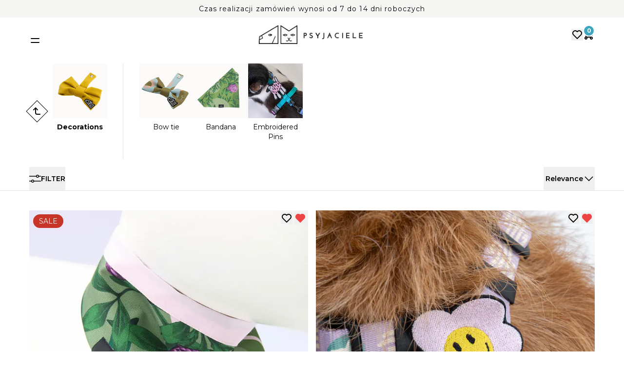

--- FILE ---
content_type: text/html; charset=utf-8
request_url: https://psyjaciele.com/en/t/categories/cat/decorations
body_size: 151181
content:
<!doctype html>
<html lang="en">
  <head>
    <meta charset="utf-8">
<title>Decorations</title>
<meta name="viewport" content="width=device-width, initial-scale=1">
<link href="https://psyjaciele.com/en/t/categories/cat/decorations" rel="canonical" />
<meta name="csrf-param" content="authenticity_token" />
<meta name="csrf-token" content="x8KVaHC5pBkCdYkSAcTBN5becChDJ6FJLNFxJKB6wlq4VK3wRWQZtscrO0Wm7offg6TbA_UZ8Lxa9A2lwbefSw" />





<meta name="description" content="Psyjaciele.com to rodzinna marka stworzona z wielkiej miłości do zwierząt, designu i marketingu :)">

<meta property="og:site_name" content="Psyjaciele">
<meta property="og:url" content="https://psyjaciele.com/en/t/categories/cat/decorations">
<meta property="og:title" content="Decorations">
<meta property="og:type" content="website">
<meta property="og:description" content="Psyjaciele.com to rodzinna marka stworzona z wielkiej miłości do zwierząt, designu i marketingu :)">



<meta name="twitter:card" content="summary_large_image">
<meta name="twitter:title" content="Decorations">
<meta name="twitter:description" content="Psyjaciele.com to rodzinna marka stworzona z wielkiej miłości do zwierząt, designu i marketingu :)">

  <style data-turbo-track="reload">
    

    :root {
      --primary: #3DA6C1;
      --accent: #F0EFE9;
      --danger: #C73528;
      --success: #00C773;
      --neutral: #999999;

      --background: #FFFFFF;
      --text: #000000;

      --border-default-color: #E9E7DC;
      --border-default-width: 1px;
      --border-default-radius: 6px;

      /* --border-default-shadow: 0px 4px 5px rgba(0, 0, 0, 0); */
      --button: #3DA6C1;
      --button-rgb: 61, 166, 193;
      --button-text: #ffffff;
      --button-border-radius: 100px;
      --button-border-width: 1px;
      --button-border-color: ;

      --button-hover: #3DA6C1;
      --button-hover-text: #ffffff;

      --secondary-button: #FFFFFF;
      --secondary-button-text: #3DA6C1;
      --secondary-button-hover: #3DA6C1;
      --secondary-button-hover-text: #FFFFFF;

      --input: #E9E7DC;
      --input-bg: #ffffff;
      --input-text: #6b7280;
      --input-focus-bg: #ffffff;
      --input-border-radius: 8px;

      --neutral-50: #F3F3F3;
      --neutral-100: #EAEAEA;
      --neutral-200: #D4D4D4;
      --neutral-300: #B3B3B3;
      --neutral-400: #999999;
      --neutral-500: #808080;
      --neutral-600: #666666;
      --neutral-700: #4D4D4D;
      --neutral-800: #333333;
      --neutral-900: #1A1A1A;
      --accent-100: #FBFAF8;
    }
  </style>

<link rel="preconnect" href="https://fonts.googleapis.com">
<link rel="preconnect" href="https://fonts.gstatic.com" crossorigin>

  <link rel="stylesheet" href="https://fonts.googleapis.com/css2?family=Montserrat:wght@200;300;400;500;600;700&amp;display=swap" />

  <style type="text/css">
    :root {
  --font-body: Montserrat;
}

body {
  font-family: 'Montserrat', sans-serif;
}

body {
  font-size: 1.0rem;
}

h1, h2, h3, h4, h5, h6 {
  font-family: 'Montserrat', sans-serif;
}


  </style>



<script async src="https://ga.jspm.io/npm:es-module-shims@1.8.2/dist/es-module-shims.js" data-turbo-track="reload"></script>

  <script type="importmap" data-turbo-track="reload">{
  "imports": {
    "@rails/request.js": "/assets/@rails--request.js-fe4bf68a.js",
    "tailwindcss-stimulus-components": "/assets/tailwindcss-stimulus-components-1ecb7ea5.js",
    "stimulus-reveal-controller": "/assets/stimulus-reveal-controller-517f3416.js",
    "@stimulus-components/auto-submit": "/assets/@stimulus-components--auto-submit-6fcf2e50.js",
    "stimulus-textarea-autogrow": "/assets/stimulus-textarea-autogrow-a095dc68.js",
    "application-spree-storefront": "/assets/spree/storefront/application-855a717d.js",
    "stimulus-scroll-to": "/assets/stimulus-scroll-to-33f6910d.js",
    "stimulus-read-more": "/assets/stimulus-read-more-021ccb6f.js",
    "@kanety/stimulus-accordion": "/assets/@kanety--stimulus-accordion-f66f854c.js",
    "headroom.js": "/assets/headroom.js-a896f765.js",
    "photoswipe/lightbox": "/assets/photoswipe--dist--photoswipe-lightbox.esm.js-089c70b1.js",
    "nouislider": "/assets/nouislider-69c0f690.js",
    "swiper/bundle": "https://ga.jspm.io/npm:swiper@11.2.2/swiper-bundle.mjs",
    "@stimulus-components/carousel": "/assets/@stimulus-components--carousel-60335d93.js",
    "photoswipe": "/assets/photoswipe-cd6fe458.js",
    "card-validator": "/assets/card-validator-587a328f.js",
    "credit-card-type": "/assets/credit-card-type-4c05a8c2.js",
    "application-spree-desired-stocks": "/assets/spree_desired_stocks/application-5e76e3c5.js",
    "application-spree-content-blocks": "/assets/spree_content_blocks/application-e2da1a6c.js",
    "application-spree-product-addons": "/assets/spree_product_addons/application-8543045d.js",
    "application-spree-email-comment": "/assets/spree_email_comment/application-88f61fb3.js",
    "application-spree-comments": "/assets/spree_comments/application-bff60dce.js",
    "application-spree-internal-order-status": "/assets/spree_internal_order_status/application-4fc34495.js",
    "application-spree-shipment-labels": "/assets/spree_shipment_labels/application-7323c859.js",
    "application-spree-product-display-on": "/assets/spree_product_display_on/application-cf9d3144.js",
    "application-spree-edrone": "/assets/spree_edrone/application-6a91f3e8.js",
    "application-spree-facebook-ads": "/assets/spree_facebook_ads/application-a5580c31.js",
    "application-spree-bank-transfer": "/assets/spree_bank_transfer/application-dde78357.js",
    "application-spree-promotions-ignored-taxons": "/assets/spree_promotions_ignored_taxons/application-f775571e.js",
    "application-spree-payu": "/assets/spree_payu/application-a079ac85.js",
    "application-spree-paynow": "/assets/spree_paynow/application-ccb425ff.js",
    "application-spree-pending-payments-gate": "/assets/spree_pending_payments_gate/application-cffbf0cd.js",
    "application-spree-faq": "/assets/spree_faq/application-ee81bd9b.js",
    "application-spree-payment-method-price": "/assets/spree_payment_method_price/application-0e7b8687.js",
    "application-spree-searchjoy": "/assets/spree_searchjoy/application-4f6057b5.js",
    "application-spree-gtm": "/assets/spree_gtm/application-dac21662.js",
    "application-spree-apaczka": "/assets/spree_apaczka/application-e3d397cc.js",
    "application-spree-product-clone-async": "/assets/spree_product_clone_async/application-987f00a4.js",
    "morphdom": "https://ga.jspm.io/npm:morphdom@2.6.1/dist/morphdom.js",
    "cable_ready": "/assets/cable_ready-a484dded.js",
    "controllers/hw_combobox_controller": "/assets/hotwire_combobox.esm-c1203551.js",
    "application": "/assets/application-dbf5924a.js",
    "@hotwired/turbo-rails": "/assets/turbo.min-ea604a92.js",
    "@hotwired/stimulus": "/assets/@hotwired--stimulus-132cbc23.js",
    "@hotwired/stimulus-loading": "/assets/stimulus-loading-1fc53fe7.js",
    "@floating-ui/dom": "/assets/@floating-ui--dom-776525ed.js",
    "@floating-ui/core": "/assets/@floating-ui--core-93c8e969.js",
    "@floating-ui/utils": "/assets/@floating-ui--utils-650e4e70.js",
    "@floating-ui/utils/dom": "/assets/@floating-ui--utils--dom-ffff1bce.js",
    "@stimulus-components/dialog": "/assets/@stimulus-components--dialog-f2d1c3fa.js",
    "@rails/actioncable": "/assets/@rails--actioncable-a9612374.js",
    "@rails/activestorage": "/assets/@rails--activestorage-f6f628b7.js",
    "spree/core/controllers/address_autocomplete_controller": "/assets/spree/core/controllers/address_autocomplete_controller-1cabdc26.js",
    "spree/core/controllers/address_form_controller": "/assets/spree/core/controllers/address_form_controller-3f2e886b.js",
    "spree/core/controllers/disable_submit_button_controller": "/assets/spree/core/controllers/disable_submit_button_controller-2230cb92.js",
    "spree/core/controllers/enable_button_controller": "/assets/spree/core/controllers/enable_button_controller-fc11b665.js",
    "spree/core/helpers/address_autocomplete/google_places_suggestions_provider": "/assets/spree/core/helpers/address_autocomplete/google_places_suggestions_provider-6d148d90.js",
    "spree/core/helpers/debounce": "/assets/spree/core/helpers/debounce-850787d7.js",
    "spree/core/helpers/scroll_lock": "/assets/spree/core/helpers/scroll_lock-c4b6fdfe.js",
    "spree/storefront/controllers/accordion_controller": "/assets/spree/storefront/controllers/accordion_controller-fedcdc9c.js",
    "spree/storefront/controllers/account_nav_controller": "/assets/spree/storefront/controllers/account_nav_controller-e50bc0f4.js",
    "spree/storefront/controllers/card_validation_controller": "/assets/spree/storefront/controllers/card_validation_controller-096e9d9f.js",
    "spree/storefront/controllers/carousel_controller": "/assets/spree/storefront/controllers/carousel_controller-6bad3634.js",
    "spree/storefront/controllers/cart_controller": "/assets/spree/storefront/controllers/cart_controller-feac837d.js",
    "spree/storefront/controllers/checkout_address_book_controller": "/assets/spree/storefront/controllers/checkout_address_book_controller-45c9c1de.js",
    "spree/storefront/controllers/checkout_delivery_controller": "/assets/spree/storefront/controllers/checkout_delivery_controller-47e66dc2.js",
    "spree/storefront/controllers/checkout_promotions_controller": "/assets/spree/storefront/controllers/checkout_promotions_controller-087a8cb6.js",
    "spree/storefront/controllers/checkout_summary_controller": "/assets/spree/storefront/controllers/checkout_summary_controller-3a05694e.js",
    "spree/storefront/controllers/clear_input_controller": "/assets/spree/storefront/controllers/clear_input_controller-26d8a6e8.js",
    "spree/storefront/controllers/copy_input_controller": "/assets/spree/storefront/controllers/copy_input_controller-d0fd74dc.js",
    "spree/storefront/controllers/dropdown_controller": "/assets/spree/storefront/controllers/dropdown_controller-fe7909ef.js",
    "spree/storefront/controllers/header_controller": "/assets/spree/storefront/controllers/header_controller-1a59b605.js",
    "spree/storefront/controllers/infinite_scroll_controller": "/assets/spree/storefront/controllers/infinite_scroll_controller-826957ed.js",
    "spree/storefront/controllers/lightbox_controller": "/assets/spree/storefront/controllers/lightbox_controller-eab2d354.js",
    "spree/storefront/controllers/mobile_nav_controller": "/assets/spree/storefront/controllers/mobile_nav_controller-e6cc8765.js",
    "spree/storefront/controllers/modal_controller": "/assets/spree/storefront/controllers/modal_controller-371f35b5.js",
    "spree/storefront/controllers/no_ui_slider_controller": "/assets/spree/storefront/controllers/no_ui_slider_controller-3d343854.js",
    "spree/storefront/controllers/pdp_desktop_gallery_controller": "/assets/spree/storefront/controllers/pdp_desktop_gallery_controller-6d6fbd1f.js",
    "spree/storefront/controllers/plp_variant_picker_controller": "/assets/spree/storefront/controllers/plp_variant_picker_controller-fcde19e2.js",
    "spree/storefront/controllers/prefetch_lazy_controller": "/assets/spree/storefront/controllers/prefetch_lazy_controller-915423ea.js",
    "spree/storefront/controllers/product_form_controller": "/assets/spree/storefront/controllers/product_form_controller-b7697dcd.js",
    "spree/storefront/controllers/quantity_picker_controller": "/assets/spree/storefront/controllers/quantity_picker_controller-3c861327.js",
    "spree/storefront/controllers/search_suggestions_controller": "/assets/spree/storefront/controllers/search_suggestions_controller-2804ccb0.js",
    "spree/storefront/controllers/searchable_list_controller": "/assets/spree/storefront/controllers/searchable_list_controller-14ca4d14.js",
    "spree/storefront/controllers/slideover_controller": "/assets/spree/storefront/controllers/slideover_controller-e87b79e9.js",
    "spree/storefront/controllers/sticky_button_controller": "/assets/spree/storefront/controllers/sticky_button_controller-385edd1e.js",
    "spree/storefront/controllers/toggle_menu_controller": "/assets/spree/storefront/controllers/toggle_menu_controller-47ef69ab.js",
    "spree/storefront/controllers/turbo_stream_form_controller": "/assets/spree/storefront/controllers/turbo_stream_form_controller-57958652.js",
    "spree/storefront/controllers/wished_item_controller": "/assets/spree/storefront/controllers/wished_item_controller-4cd97e0e.js",
    "spree/storefront/helpers/lazy_load_controllers_with_manifest": "/assets/spree/storefront/helpers/lazy_load_controllers_with_manifest-0b5d603e.js",
    "spree/storefront/helpers/show_flash_message": "/assets/spree/storefront/helpers/show_flash_message-e9bbb4dd.js",
    "spree_desired_stocks/controllers/spree_desired_stocks_controller": "/assets/spree_desired_stocks/controllers/spree_desired_stocks_controller-a6fcfc33.js",
    "spree_content_blocks/controllers/spree_content_blocks_controller": "/assets/spree_content_blocks/controllers/spree_content_blocks_controller-1314863c.js",
    "spree_product_addons/controllers/spree_product_addons_controller": "/assets/spree_product_addons/controllers/spree_product_addons_controller-c5c0dd73.js",
    "spree_email_comment/controllers/spree_email_comment_controller": "/assets/spree_email_comment/controllers/spree_email_comment_controller-c9fe7138.js",
    "spree_comments/controllers/spree_comments_controller": "/assets/spree_comments/controllers/spree_comments_controller-3ee3a20c.js",
    "spree_internal_order_status/controllers/spree_internal_order_status_controller": "/assets/spree_internal_order_status/controllers/spree_internal_order_status_controller-60f7bef2.js",
    "spree_shipment_labels/controllers/spree_shipment_labels_controller": "/assets/spree_shipment_labels/controllers/spree_shipment_labels_controller-df84ae87.js",
    "spree_product_display_on/controllers/spree_product_display_on_controller": "/assets/spree_product_display_on/controllers/spree_product_display_on_controller-a031297e.js",
    "spree_edrone/controllers/spree_edrone_controller": "/assets/spree_edrone/controllers/spree_edrone_controller-7448e816.js",
    "spree_facebook_ads/controllers/spree_facebook_ads_controller": "/assets/spree_facebook_ads/controllers/spree_facebook_ads_controller-a7205874.js",
    "spree_bank_transfer/controllers/spree_bank_transfer_controller": "/assets/spree_bank_transfer/controllers/spree_bank_transfer_controller-e662df82.js",
    "spree_promotions_ignored_taxons/controllers/spree_promotions_ignored_taxons_controller": "/assets/spree_promotions_ignored_taxons/controllers/spree_promotions_ignored_taxons_controller-36f66c0a.js",
    "spree_payu/controllers/checkout_payu_controller": "/assets/spree_payu/controllers/checkout_payu_controller-6c19b112.js",
    "spree_payu/controllers/spree_payu_controller": "/assets/spree_payu/controllers/spree_payu_controller-16f16389.js",
    "spree_paynow/controllers/checkout_paynow_controller": "/assets/spree_paynow/controllers/checkout_paynow_controller-196d8c66.js",
    "spree_paynow/controllers/spree_paynow_controller": "/assets/spree_paynow/controllers/spree_paynow_controller-e26a8983.js",
    "spree_pending_payments_gate/controllers/spree_pending_payments_gate_controller": "/assets/spree_pending_payments_gate/controllers/spree_pending_payments_gate_controller-549d42a2.js",
    "spree_faq/controllers/spree_faq_controller": "/assets/spree_faq/controllers/spree_faq_controller-d96e184d.js",
    "spree_payment_method_price/controllers/spree_payment_method_price_controller": "/assets/spree_payment_method_price/controllers/spree_payment_method_price_controller-4b8aecc3.js",
    "spree_searchjoy/controllers/spree_searchjoy_controller": "/assets/spree_searchjoy/controllers/spree_searchjoy_controller-4cadb4b2.js",
    "spree_gtm/controllers/spree_gtm_controller": "/assets/spree_gtm/controllers/spree_gtm_controller-ca9c4350.js",
    "spree_apaczka/controllers/spree_apaczka_controller": "/assets/spree_apaczka/controllers/spree_apaczka_controller-1873c073.js",
    "spree_product_clone_async/controllers/spree_product_clone_async_controller": "/assets/spree_product_clone_async/controllers/spree_product_clone_async_controller-d344d43f.js",
    "controllers/admin/localized_input_controller": "/assets/controllers/admin/localized_input_controller-52bb9a55.js",
    "controllers/admin/new_shipment_label_controller": "/assets/controllers/admin/new_shipment_label_controller-baa8483a.js",
    "controllers/admin/search_modal_controller": "/assets/controllers/admin/search_modal_controller-7dff6ad5.js",
    "controllers/admin/tinymce_input_controller": "/assets/controllers/admin/tinymce_input_controller-aca9a767.js",
    "controllers/application": "/assets/controllers/application-8e896132.js",
    "controllers/checkout/inpost_picker_controller": "/assets/controllers/checkout/inpost_picker_controller-fa07fefc.js",
    "controllers/checkout/nip_reveal_controller": "/assets/controllers/checkout/nip_reveal_controller-4cf4d533.js",
    "controllers/frontend/breadcrumbs_taxon_controller": "/assets/controllers/frontend/breadcrumbs_taxon_controller-5fa2944f.js",
    "controllers/frontend/turbo_stream_form_with_direct_uploads_controller": "/assets/controllers/frontend/turbo_stream_form_with_direct_uploads_controller-71adab18.js",
    "controllers": "/assets/controllers/index-ee64e1f1.js",
    "controllers/modal_toggler_controller": "/assets/controllers/modal_toggler_controller-e050120f.js",
    "controllers/reveal_controller": "/assets/controllers/reveal_controller-2febaa15.js"
  }
}</script>
<link rel="modulepreload" href="https://ga.jspm.io/npm:morphdom@2.6.1/dist/morphdom.js">
<link rel="modulepreload" href="/assets/cable_ready-a484dded.js">
<link rel="modulepreload" href="/assets/hotwire_combobox.esm-c1203551.js">
<link rel="modulepreload" href="/assets/application-dbf5924a.js">
<link rel="modulepreload" href="/assets/turbo.min-ea604a92.js">
<link rel="modulepreload" href="/assets/@hotwired--stimulus-132cbc23.js">
<link rel="modulepreload" href="/assets/stimulus-loading-1fc53fe7.js">
<link rel="modulepreload" href="/assets/@floating-ui--dom-776525ed.js">
<link rel="modulepreload" href="/assets/@floating-ui--core-93c8e969.js">
<link rel="modulepreload" href="/assets/@floating-ui--utils-650e4e70.js">
<link rel="modulepreload" href="/assets/@floating-ui--utils--dom-ffff1bce.js">
<link rel="modulepreload" href="/assets/@stimulus-components--dialog-f2d1c3fa.js">
<link rel="modulepreload" href="/assets/@rails--actioncable-a9612374.js">
<link rel="modulepreload" href="/assets/@rails--activestorage-f6f628b7.js">
<link rel="modulepreload" href="/assets/controllers/admin/localized_input_controller-52bb9a55.js">
<link rel="modulepreload" href="/assets/controllers/admin/new_shipment_label_controller-baa8483a.js">
<link rel="modulepreload" href="/assets/controllers/admin/search_modal_controller-7dff6ad5.js">
<link rel="modulepreload" href="/assets/controllers/admin/tinymce_input_controller-aca9a767.js">
<link rel="modulepreload" href="/assets/controllers/application-8e896132.js">
<link rel="modulepreload" href="/assets/controllers/checkout/inpost_picker_controller-fa07fefc.js">
<link rel="modulepreload" href="/assets/controllers/checkout/nip_reveal_controller-4cf4d533.js">
<link rel="modulepreload" href="/assets/controllers/frontend/breadcrumbs_taxon_controller-5fa2944f.js">
<link rel="modulepreload" href="/assets/controllers/frontend/turbo_stream_form_with_direct_uploads_controller-71adab18.js">
<link rel="modulepreload" href="/assets/controllers/index-ee64e1f1.js">
<link rel="modulepreload" href="/assets/controllers/modal_toggler_controller-e050120f.js">
<link rel="modulepreload" href="/assets/controllers/reveal_controller-2febaa15.js">
<script type="module">import "application"</script>
  <script type="module">import "application-spree-storefront"</script>

<script>
//<![CDATA[
wishedVariantIds = [];
//]]>
</script>

<link rel="stylesheet" href="/assets/tailwind-d26423f3.css" defer="defer" data-turbo-track="reload" />
  



  <!-- Google tag (gtag.js) -->
  <script async src="https://www.googletagmanager.com/gtag/js?id=G-5RFCS71N6C"></script>
  <script>
    window.dataLayer = window.dataLayer || [];
    function gtag(){dataLayer.push(arguments);}


    gtag('js', new Date());
    GA_MEASUREMENT_ID = "G-5RFCS71N6C";

      gtag('config', GA_MEASUREMENT_ID);

  </script>
<script type="module">import "application-spree-desired-stocks"</script><script type="module">import "application-spree-content-blocks"</script><script type="module">import "application-spree-product-addons"</script><script type="module">import "application-spree-email-comment"</script><script type="module">import "application-spree-comments"</script><script type="module">import "application-spree-internal-order-status"</script>
<script type="module">import "application-spree-shipment-labels"</script><script type="module">import "application-spree-product-display-on"</script>
  <script type="text/javascript" data-turbo-track="reload">
    (function (srcjs) {
        window._edrone = window._edrone || {};
        _edrone.app_id = '67d983442f92e';
        _edrone.platform = 'custom';
        var doc = document.createElement('script');
        doc.type = 'text/javascript';
        doc.async = true;
        doc.src = ('https:' == document.location.protocol ? 'https:' : 'http:') + srcjs;
        doc.dataset.turboTrack = 'reload'
        var s = document.getElementsByTagName('script')[0];
        s.parentNode.insertBefore(doc, s);
    })("//d3bo67muzbfgtl.cloudfront.net/edrone_2_0.js?app_id=67d983442f92e");
  </script>

  <script type="module">import "application-spree-edrone"</script>
  <script type="text/javascript">
    (function () {
        window._edrone = window._edrone || {};
        _edrone.product_category_ids = "309" // use "~" sign to separate values from each other
        _edrone.product_category_names = "Decorations" // use "~" sign to separate values from each other and url_encode on single value
        _edrone.action_type = 'category_view';
    })();
  </script>
<script type="module">import "application-spree-payu"</script><script type="module">import "application-spree-paynow"</script><script type="module">import "application-spree-pending-payments-gate"</script><script type="module">import "application-spree-payment-method-price"</script><script type="module">import "application-spree-searchjoy"</script><script type="module">import "application-spree-gtm"</script>


  <!-- Google Tag Manager -->
  <script>(function(w,d,s,l,i){w[l]=w[l]||[];w[l].push({'gtm.start':
  new Date().getTime(),event:'gtm.js'});var f=d.getElementsByTagName(s)[0],
  j=d.createElement(s),dl=l!='dataLayer'?'&l='+l:'';j.async=true;j.src=
  'https://www.googletagmanager.com/gtm.js?id='+i+dl;f.parentNode.insertBefore(j,f);
  })(window,document,'script','dataLayer','GTM-MF5QT3JQ');</script>
  <!-- End Google Tag Manager -->
<script type="module">import "application-spree-apaczka"</script><script type="module">import "application-spree-product-clone-async"</script>



      <script>if(!"gdprAppliesGlobally" in window){window.gdprAppliesGlobally=true}if(!("cmp_id" in window)||window.cmp_id<1){window.cmp_id=0}if(!("cmp_cdid" in window)){window.cmp_cdid="143c2b9341b7e"}if(!("cmp_params" in window)){window.cmp_params=""}if(!("cmp_host" in window)){window.cmp_host="d.delivery.consentmanager.net"}if(!("cmp_cdn" in window)){window.cmp_cdn="cdn.consentmanager.net"}if(!("cmp_proto" in window)){window.cmp_proto="https:"}if(!("cmp_codesrc" in window)){window.cmp_codesrc="1"}window.cmp_getsupportedLangs=function(){var b=["DE","EN","FR","IT","NO","DA","FI","ES","PT","RO","BG","ET","EL","GA","HR","LV","LT","MT","NL","PL","SV","SK","SL","CS","HU","RU","SR","ZH","TR","UK","AR","BS"];if("cmp_customlanguages" in window){for(var a=0;a<window.cmp_customlanguages.length;a++){b.push(window.cmp_customlanguages[a].l.toUpperCase())}}return b};window.cmp_getRTLLangs=function(){var a=["AR"];if("cmp_customlanguages" in window){for(var b=0;b<window.cmp_customlanguages.length;b++){if("r" in window.cmp_customlanguages[b]&&window.cmp_customlanguages[b].r){a.push(window.cmp_customlanguages[b].l)}}}return a};window.cmp_getlang=function(j){if(typeof(j)!="boolean"){j=true}if(j&&typeof(cmp_getlang.usedlang)=="string"&&cmp_getlang.usedlang!==""){return cmp_getlang.usedlang}var g=window.cmp_getsupportedLangs();var c=[];var f=location.hash;var e=location.search;var a="languages" in navigator?navigator.languages:[];if(f.indexOf("cmplang=")!=-1){c.push(f.substr(f.indexOf("cmplang=")+8,2).toUpperCase())}else{if(e.indexOf("cmplang=")!=-1){c.push(e.substr(e.indexOf("cmplang=")+8,2).toUpperCase())}else{if("cmp_setlang" in window&&window.cmp_setlang!=""){c.push(window.cmp_setlang.toUpperCase())}else{if(a.length>0){for(var d=0;d<a.length;d++){c.push(a[d])}}}}}if("language" in navigator){c.push(navigator.language)}if("userLanguage" in navigator){c.push(navigator.userLanguage)}var h="";for(var d=0;d<c.length;d++){var b=c[d].toUpperCase();if(g.indexOf(b)!=-1){h=b;break}if(b.indexOf("-")!=-1){b=b.substr(0,2)}if(g.indexOf(b)!=-1){h=b;break}}if(h==""&&typeof(cmp_getlang.defaultlang)=="string"&&cmp_getlang.defaultlang!==""){return cmp_getlang.defaultlang}else{if(h==""){h="EN"}}h=h.toUpperCase();return h};(function(){var u=document;var v=u.getElementsByTagName;var h=window;var o="";var b="_en";if("cmp_getlang" in h){o=h.cmp_getlang().toLowerCase();if("cmp_customlanguages" in h){for(var q=0;q<h.cmp_customlanguages.length;q++){if(h.cmp_customlanguages[q].l.toUpperCase()==o.toUpperCase()){o="en";break}}}b="_"+o}function x(i,e){var w="";i+="=";var s=i.length;var d=location;if(d.hash.indexOf(i)!=-1){w=d.hash.substr(d.hash.indexOf(i)+s,9999)}else{if(d.search.indexOf(i)!=-1){w=d.search.substr(d.search.indexOf(i)+s,9999)}else{return e}}if(w.indexOf("&")!=-1){w=w.substr(0,w.indexOf("&"))}return w}var k=("cmp_proto" in h)?h.cmp_proto:"https:";if(k!="http:"&&k!="https:"){k="https:"}var g=("cmp_ref" in h)?h.cmp_ref:location.href;var j=u.createElement("script");j.setAttribute("data-cmp-ab","1");var c=x("cmpdesign","cmp_design" in h?h.cmp_design:"");var f=x("cmpregulationkey","cmp_regulationkey" in h?h.cmp_regulationkey:"");var r=x("cmpgppkey","cmp_gppkey" in h?h.cmp_gppkey:"");var n=x("cmpatt","cmp_att" in h?h.cmp_att:"");j.src=k+"//"+h.cmp_host+"/delivery/cmp.php?"+("cmp_id" in h&&h.cmp_id>0?"id="+h.cmp_id:"")+("cmp_cdid" in h?"&cdid="+h.cmp_cdid:"")+"&h="+encodeURIComponent(g)+(c!=""?"&cmpdesign="+encodeURIComponent(c):"")+(f!=""?"&cmpregulationkey="+encodeURIComponent(f):"")+(r!=""?"&cmpgppkey="+encodeURIComponent(r):"")+(n!=""?"&cmpatt="+encodeURIComponent(n):"")+("cmp_params" in h?"&"+h.cmp_params:"")+(u.cookie.length>0?"&__cmpfcc=1":"")+"&l="+o.toLowerCase()+"&o="+(new Date()).getTime();j.type="text/javascript";j.async=true;if(u.currentScript&&u.currentScript.parentElement){u.currentScript.parentElement.appendChild(j)}else{if(u.body){u.body.appendChild(j)}else{var t=v("body");if(t.length==0){t=v("div")}if(t.length==0){t=v("span")}if(t.length==0){t=v("ins")}if(t.length==0){t=v("script")}if(t.length==0){t=v("head")}if(t.length>0){t[0].appendChild(j)}}}var m="js";var p=x("cmpdebugunminimized","cmpdebugunminimized" in h?h.cmpdebugunminimized:0)>0?"":".min";var a=x("cmpdebugcoverage","cmp_debugcoverage" in h?h.cmp_debugcoverage:"");if(a=="1"){m="instrumented";p=""}var j=u.createElement("script");j.src=k+"//"+h.cmp_cdn+"/delivery/"+m+"/cmp"+b+p+".js";j.type="text/javascript";j.setAttribute("data-cmp-ab","1");j.async=true;if(u.currentScript&&u.currentScript.parentElement){u.currentScript.parentElement.appendChild(j)}else{if(u.body){u.body.appendChild(j)}else{var t=v("body");if(t.length==0){t=v("div")}if(t.length==0){t=v("span")}if(t.length==0){t=v("ins")}if(t.length==0){t=v("script")}if(t.length==0){t=v("head")}if(t.length>0){t[0].appendChild(j)}}}})();window.cmp_addFrame=function(b){if(!window.frames[b]){if(document.body){var a=document.createElement("iframe");a.style.cssText="display:none";if("cmp_cdn" in window&&"cmp_ultrablocking" in window&&window.cmp_ultrablocking>0){a.src="//"+window.cmp_cdn+"/delivery/empty.html"}a.name=b;a.setAttribute("title","Intentionally hidden, please ignore");a.setAttribute("role","none");a.setAttribute("tabindex","-1");document.body.appendChild(a)}else{window.setTimeout(window.cmp_addFrame,10,b)}}};window.cmp_rc=function(h){var b=document.cookie;var f="";var d=0;while(b!=""&&d<100){d++;while(b.substr(0,1)==" "){b=b.substr(1,b.length)}var g=b.substring(0,b.indexOf("="));if(b.indexOf(";")!=-1){var c=b.substring(b.indexOf("=")+1,b.indexOf(";"))}else{var c=b.substr(b.indexOf("=")+1,b.length)}if(h==g){f=c}var e=b.indexOf(";")+1;if(e==0){e=b.length}b=b.substring(e,b.length)}return(f)};window.cmp_stub=function(){var a=arguments;__cmp.a=__cmp.a||[];if(!a.length){return __cmp.a}else{if(a[0]==="ping"){if(a[1]===2){a[2]({gdprApplies:gdprAppliesGlobally,cmpLoaded:false,cmpStatus:"stub",displayStatus:"hidden",apiVersion:"2.2",cmpId:31},true)}else{a[2](false,true)}}else{if(a[0]==="getUSPData"){a[2]({version:1,uspString:window.cmp_rc("")},true)}else{if(a[0]==="getTCData"){__cmp.a.push([].slice.apply(a))}else{if(a[0]==="addEventListener"||a[0]==="removeEventListener"){__cmp.a.push([].slice.apply(a))}else{if(a.length==4&&a[3]===false){a[2]({},false)}else{__cmp.a.push([].slice.apply(a))}}}}}}};window.cmp_gpp_ping=function(){return{gppVersion:"1.0",cmpStatus:"stub",cmpDisplayStatus:"hidden",supportedAPIs:["tcfca","usnat","usca","usva","usco","usut","usct"],cmpId:31}};window.cmp_gppstub=function(){var a=arguments;__gpp.q=__gpp.q||[];if(!a.length){return __gpp.q}var g=a[0];var f=a.length>1?a[1]:null;var e=a.length>2?a[2]:null;if(g==="ping"){return window.cmp_gpp_ping()}else{if(g==="addEventListener"){__gpp.e=__gpp.e||[];if(!("lastId" in __gpp)){__gpp.lastId=0}__gpp.lastId++;var c=__gpp.lastId;__gpp.e.push({id:c,callback:f});return{eventName:"listenerRegistered",listenerId:c,data:true,pingData:window.cmp_gpp_ping()}}else{if(g==="removeEventListener"){var h=false;__gpp.e=__gpp.e||[];for(var d=0;d<__gpp.e.length;d++){if(__gpp.e[d].id==e){__gpp.e[d].splice(d,1);h=true;break}}return{eventName:"listenerRemoved",listenerId:e,data:h,pingData:window.cmp_gpp_ping()}}else{if(g==="getGPPData"){return{sectionId:3,gppVersion:1,sectionList:[],applicableSections:[0],gppString:"",pingData:window.cmp_gpp_ping()}}else{if(g==="hasSection"||g==="getSection"||g==="getField"){return null}else{__gpp.q.push([].slice.apply(a))}}}}}};window.cmp_msghandler=function(d){var a=typeof d.data==="string";try{var c=a?JSON.parse(d.data):d.data}catch(f){var c=null}if(typeof(c)==="object"&&c!==null&&"__cmpCall" in c){var b=c.__cmpCall;window.__cmp(b.command,b.parameter,function(h,g){var e={__cmpReturn:{returnValue:h,success:g,callId:b.callId}};d.source.postMessage(a?JSON.stringify(e):e,"*")})}if(typeof(c)==="object"&&c!==null&&"__uspapiCall" in c){var b=c.__uspapiCall;window.__uspapi(b.command,b.version,function(h,g){var e={__uspapiReturn:{returnValue:h,success:g,callId:b.callId}};d.source.postMessage(a?JSON.stringify(e):e,"*")})}if(typeof(c)==="object"&&c!==null&&"__tcfapiCall" in c){var b=c.__tcfapiCall;window.__tcfapi(b.command,b.version,function(h,g){var e={__tcfapiReturn:{returnValue:h,success:g,callId:b.callId}};d.source.postMessage(a?JSON.stringify(e):e,"*")},b.parameter)}if(typeof(c)==="object"&&c!==null&&"__gppCall" in c){var b=c.__gppCall;window.__gpp(b.command,function(h,g){var e={__gppReturn:{returnValue:h,success:g,callId:b.callId}};d.source.postMessage(a?JSON.stringify(e):e,"*")},"parameter" in b?b.parameter:null,"version" in b?b.version:1)}};window.cmp_setStub=function(a){if(!(a in window)||(typeof(window[a])!=="function"&&typeof(window[a])!=="object"&&(typeof(window[a])==="undefined"||window[a]!==null))){window[a]=window.cmp_stub;window[a].msgHandler=window.cmp_msghandler;window.addEventListener("message",window.cmp_msghandler,false)}};window.cmp_setGppStub=function(a){if(!(a in window)||(typeof(window[a])!=="function"&&typeof(window[a])!=="object"&&(typeof(window[a])==="undefined"||window[a]!==null))){window[a]=window.cmp_gppstub;window[a].msgHandler=window.cmp_msghandler;window.addEventListener("message",window.cmp_msghandler,false)}};window.cmp_addFrame("__cmpLocator");if(!("cmp_disableusp" in window)||!window.cmp_disableusp){window.cmp_addFrame("__uspapiLocator")}if(!("cmp_disabletcf" in window)||!window.cmp_disabletcf){window.cmp_addFrame("__tcfapiLocator")}if(!("cmp_disablegpp" in window)||!window.cmp_disablegpp){window.cmp_addFrame("__gppLocator")}window.cmp_setStub("__cmp");if(!("cmp_disabletcf" in window)||!window.cmp_disabletcf){window.cmp_setStub("__tcfapi")}if(!("cmp_disableusp" in window)||!window.cmp_disableusp){window.cmp_setStub("__uspapi")}if(!("cmp_disablegpp" in window)||!window.cmp_disablegpp){window.cmp_setGppStub("__gpp")};</script>


      <script type="application/ld+json">
    {
      "@context": "https://schema.org",
      "@type": "Organization",
      "url": "https://psyjaciele.com",
      "sameAs": ["https://www.instagram.com/psyjaciele_com","https://www.facebook.com/psyjacielecom","https://www.tiktok.com/@psyjaciele_com"],
      "name": "Psyjaciele",
      "email": "info@psyjaciele.com"
    }
  </script>


    
  </head>
  <body class="theme-psyjaciele bg-background w-full text-text -page ">
    
    

    <div id="section-1509" class="section-announcement-bar">    <div
      class='w-full justify-center items-center flex announcement-bar'
      style='background-color: #F5F5F4;--section-background: #F5F5F4;color: #000000;--section-color: #000000;border-color: #E9E7DC;padding-top: 8px;padding-bottom: 8px;border-top-width: 0px;border-bottom-width: 0px;--section--border-bottom-width: 0px'
    >
      <div class='text-sm tracking-widest'><div class="trix-content">
  <div>Czas realizacji zamówień wynosi od 7 do 14 dni roboczych</div>
</div>
</div>
    </div>
</div><div id="section-1512" class="section-header"><header
  class='has-[.currency-and-locale-modal:not(.hidden)]:relative top-0 z-50 has-[.currency-and-locale-modal:not(.hidden)]:z-[unset] header-logo-centered'
  data-controller='toggle-menu slideover slideover-account'
  data-toggle-menu-class='hamburger-visible'
  data-slideover-invisible-class='translate-x-full,opacity-0'
  data-slideover-visible-class='translate-x-0,opacity-100'
  data-slideover-active-target='#slideover-cart'
  data-slideover-account-invisible-class='translate-x-full,opacity-0'
  data-slideover-account-visible-class='translate-x-0,opacity-100'
  data-slideover-account-active-target='#slideover-account'
>
  <nav style="background-color: #FFFFFF;--section-background: #FFFFFF;color: #000000;--section-color: #000000;border-color: #E9E7DC;padding-top: 15px;padding-bottom: 15px;border-top-width: 0px;border-bottom-width: 0px;--section--border-bottom-width: 0px">
    <div class="flex page-container items-center gap-6 lg:gap-12 justify-between">
      <!-- Logo -->
      <div class="order-2 lg:order-1">
        
<a id="site-logo" href="/en">
  <span class='sr-only'>Psyjaciele</span>





    <img class="w-auto h-[25px] custom-desktop-height " alt="Psyjaciele" style="aspect-ratio: 5.545;--desktop-height: 40px;" height="40" src="https://d25rl8q67e580x.cloudfront.net/rails/active_storage/representations/proxy/eyJfcmFpbHMiOnsiZGF0YSI6MTAxMjY3LCJwdXIiOiJibG9iX2lkIn19--ca138b93b74fa25141283faf4ba42a640cb07114/[base64]/logo%20244x44%20copy%20(1).png" />
</a>
      </div>

      <!-- Search and hamburger button -->
      <div class='flex flex-1 order-1 lg:order-2'>
        <!-- Mobile buttons -->
        <div class="flex flex-1 lg:hidden">
          <!-- Mobile menu toggle, controls the 'mobileMenuOpen' state. -->
          <button
            type='button'
            data-action='click->toggle-menu#toggle touch->toggle-menu#toggle'
            class='relative w-6 lg:hidden'
            data-toggle-menu-target='button'
            >
            <span class='sr-only'>Toggle menu</span>
            <div
              class='absolute top-0'
            >
              <svg viewBox="0 0 24 24" fill="none" stroke="currentColor" stroke-width="2" stroke-linecap="round" stroke-linejoin="round" class="icon icon-tabler icons-tabler-outline icon-tabler-menu" width="24" height="24">
  <path d="M4 8l16 0"></path>
  <path d="M4 16l16 0"></path>
</svg>

            </div>
            <div
              class='absolute top-0 opacity-0'
            >
              <svg viewBox="0 0 24 24" fill="none" stroke="currentColor" stroke-width="2" stroke-linecap="round" stroke-linejoin="round" class="icon icon-tabler icons-tabler-outline icon-tabler-x" width="24" height="24">
  <path d="M18 6l-12 12"></path>
  <path d="M6 6l12 12"></path>
</svg>

            </div>
          </button>

          <!-- Search button -->
          <div class=' flex'>
          </div>
        </div>

        <!-- Desktop buttons -->
        <div class="hidden lg:block">
            <form action="/search" method="get" class="relative">
              <input type="search" name="q" placeholder="Czego szukasz?" class="rounded-full border-0 p-3 px-5 pl-14 w-96 bg-[#F5F5F4]" autocomplete="off"/>
              <div class="absolute left-0 inset-y-0 flex items-center pl-5 text-gray-500">
                <svg viewBox="0 0 24 24" fill="none" stroke="currentColor" stroke-width="2" stroke-linecap="round" stroke-linejoin="round" class="icon icon-tabler icons-tabler-outline icon-tabler-search" width="24" height="24">
  <path d="M10 10m-7 0a7 7 0 1 0 14 0a7 7 0 1 0 -14 0"></path>
  <path d="M21 21l-6 -6"></path>
</svg>

              </div>
            </form>

            <button
              class='lg:ml-0 flex items-center bg-accent-100 border-accent p-3 w-96 hidden'
              id='open-search'
              data-action='click->toggle-menu#toggle touch->toggle-menu#toggle'
            >
              <svg viewBox="0 0 24 24" fill="none" stroke="currentColor" stroke-width="2" stroke-linecap="round" stroke-linejoin="round" class="icon icon-tabler icons-tabler-outline icon-tabler-search" width="24" height="24">
  <path d="M10 10m-7 0a7 7 0 1 0 14 0a7 7 0 1 0 -14 0"></path>
  <path d="M21 21l-6 -6"></path>
</svg>

              <span class='hidden lg:block ml-4 text-base !leading-6'>Czego szukasz?</span>
            </button>
        </div>
      </div>

      <div
        class='flex items-center gap-6 flex-1 order-3 justify-end'
      >
        <!-- Desktop Account -->
        <div class='hidden lg:flex'>
            <button
              data-action='click->slideover-account#toggle click@window->slideover-account#hide click->toggle-menu#hide touch->toggle-menu#hide'
            >
              <svg viewBox="0 0 24 24" fill="none" stroke="currentColor" stroke-width="2" stroke-linecap="round" stroke-linejoin="round" class="icon icon-tabler icons-tabler-outline icon-tabler-user" width="24" height="24">
  <path d="M8 7a4 4 0 1 0 8 0a4 4 0 0 0 -8 0"></path>
  <path d="M6 21v-2a4 4 0 0 1 4 -4h4a4 4 0 0 1 4 4v2"></path>
</svg>

            </button>
        </div>

          <form data-turbo-stream="true" action="/en/account/wishlist" accept-charset="UTF-8" method="get">
            <button
              type="submit"
              id="wishlist-icon"
              class="flex items-end">
              <div class="relative">
  
  <svg viewBox="0 0 24 24" fill="none" stroke="currentColor" stroke-width="2" stroke-linecap="round" stroke-linejoin="round" class="icon icon-tabler icons-tabler-outline icon-tabler-heart" width="24" height="24">
  <path d="M19.5 12.572l-7.5 7.428l-7.5 -7.428a5 5 0 1 1 7.5 -6.566a5 5 0 1 1 7.5 6.572"></path>
</svg>

</div>

            </button>
</form>
        <!-- Cart -->
        <div
          data-action='click->toggle-menu#hide touch->toggle-menu#hide'
        >
          
<turbo-frame id="cart-icon-" target="_top">
  <a class="relative block w-6" id="cart-pane-link" data-action="click-&gt;slideover#toggle click@window-&gt;slideover#hide" onclick="event.preventDefault()" href="/en/cart">
    <svg viewBox="0 0 24 24" fill="none" stroke="currentColor" stroke-width="2" stroke-linecap="round" stroke-linejoin="round" class="icon icon-tabler icons-tabler-outline icon-tabler-shopping-cart" width="24" height="24">
  <path d="M6 19m-2 0a2 2 0 1 0 4 0a2 2 0 1 0 -4 0"></path>
  <path d="M17 19m-2 0a2 2 0 1 0 4 0a2 2 0 1 0 -4 0"></path>
  <path d="M17 17h-11v-14h-2"></path>
  <path d="M6 5l14 1l-1 7h-13"></path>
</svg>


    <span
      class="cart-counter absolute inline-flex items-center justify-center w-6 h-6 text-xs font-bold text-white bg-primary border-2 border-white rounded-full -top-2 -end-3"
    >
      0
    </span>
    <span class='sr-only'>Items in cart, View bag</span>
</a></turbo-frame>
        </div>
      </div>
    </div>

    <div
      class='h-0 opacity-0 pointer-events-none hide-on-load'
      data-toggle-menu-target='toggleable'
      role='dialog'
      aria-modal='true'
    >
      <div
        class='flex justify-between flex-col lg:hidden w-full transition-transform translate-x-[-50%] has-[.currency-and-locale-modal:not(.hidden)]:transform-none body header--mobile-menu'
        data-toggle-menu-target='content'
        style='background-color: ; height: calc(100dvh - 38px);'
        >
        <div class="bg-background mt-4 border-default border-t overflow-x-hidden h-full w-screen overflow-y-hidden">
  <div class="h-full flex transform has-[.currency-and-locale-modal:not(.hidden)]:transform-none relative transition-transform duration-300" data-controller="mobile-nav">
    <div class="w-screen shrink-0 flex flex-col h-full flex-grow-0">
      <div class="flex-grow overflow-y-scroll">
            <a data-title="🐶 pies" class="block text-base tracking-widest p-4 w-full uppercase border-default border-b header--nav-link" href="https://psyjaciele.com/t/kategorie/pies">
              <span>🐶 Pies</span>
</a>            <a data-title="🐱 kot" class="block text-base tracking-widest p-4 w-full uppercase border-default border-b header--nav-link" href="https://psyjaciele.com/t/kategorie/kot">
              <span>🐱 Kot</span>
</a>            <a data-title="👱🏼 człowiek" class="block text-base tracking-widest p-4 w-full uppercase border-default border-b header--nav-link" href="https://psyjaciele.com/t/kategorie/czlowiek">
              <span>👱🏼 Człowiek</span>
</a>            <a data-title="🎁 prezenty" class="block text-base tracking-widest p-4 w-full uppercase border-default border-b header--nav-link" href="https://psyjaciele.com/en/t/categories/prezenty">
              <span>🎁 Prezenty</span>
</a>            <a data-title="przysmaki" class="block text-base tracking-widest p-4 w-full uppercase border-default border-b header--nav-link" href="https://psyjaciele.com/en/t/categories/przysmaki">
              <span>Przysmaki</span>
</a>            <a data-title="nowości" class="block text-base tracking-widest p-4 w-full uppercase border-default border-b header--nav-link" href="https://psyjaciele.com/en/t/categories/nowosci">
              <span>Nowości</span>
</a>            <a data-title="wyprzedaż" class="block text-base tracking-widest p-4 w-full uppercase border-default border-b header--nav-link" href="https://psyjaciele.com/en/t/categories/sale">
              <span>Wyprzedaż</span>
</a>            <a data-title="artyści" class="block text-base tracking-widest p-4 w-full uppercase border-default border-b header--nav-link" href="https://psyjaciele.com/en/pages/artysci">
              <span>Artyści</span>
</a>            <a data-title="wzory" class="block text-base tracking-widest p-4 w-full uppercase border-default border-b header--nav-link" href="https://psyjaciele.com/en/pages/wzory">
              <span>Wzory</span>
</a>      </div>
      <div class='p-4 bg-accent'>
          <button
            id='mobile-menu'
            data-action='click->slideover-account#toggle click@window->slideover-account#hide click->toggle-menu#hide touch->toggle-menu#hide'
            class='btn-secondary gap-2 flex justify-center items-center w-full'>
            <span>My Account</span>
            <svg viewBox="0 0 24 24" fill="none" stroke="currentColor" stroke-width="2" stroke-linecap="round" stroke-linejoin="round" class="icon icon-tabler icons-tabler-outline icon-tabler-user" width="24" height="24">
  <path d="M8 7a4 4 0 1 0 8 0a4 4 0 0 0 -8 0"></path>
  <path d="M6 21v-2a4 4 0 0 1 4 -4h4a4 4 0 0 1 4 4v2"></path>
</svg>

          </button>

          <div class="flex mt-4 justify-end">
            <div
                data-controller="modal"
                data-modal-allow-background-close="true"
                data-modal-
                class=""
                data-modal-backdrop-color-value="rgba(0,0,0,0.32)">
              <button name="button" type="submit" class="flex gap-2 items-center" data-action="modal#open">
                  <span class="uppercase border-l pl-2 flex items-center gap-1">
                    <span class="fi fi-us"></span>
                    <span >en</span>
                  </span>
</button>              <turbo-frame loading="eager" id="settings_modal" src="/en/settings"></turbo-frame>
            </div>
          </div>
      </div>
    </div>
  </div>
</div>

      </div>
    </div>
  </nav>

  <div class="page-container">
    <!-- Desktop Menu -->
    <div class='hidden lg:flex border-b-gray-300 border-b'>
      <div class='flex flex-wrap justify-center h-full gap-5'>
            <a data-title="🐶 pies" class="shrink-0 font-medium header--nav-link px-2 py-3 text-gray-500 -mb-px hover:text-inherit" href="https://psyjaciele.com/t/kategorie/pies">
      <span>🐶 Pies</span>
</a>    <a data-title="🐱 kot" class="shrink-0 font-medium header--nav-link px-2 py-3 text-gray-500 -mb-px hover:text-inherit" href="https://psyjaciele.com/t/kategorie/kot">
      <span>🐱 Kot</span>
</a>    <a data-title="👱🏼 człowiek" class="shrink-0 font-medium header--nav-link px-2 py-3 text-gray-500 -mb-px hover:text-inherit" href="https://psyjaciele.com/t/kategorie/czlowiek">
      <span>👱🏼 Człowiek</span>
</a>    <a data-title="🎁 prezenty" class="shrink-0 font-medium header--nav-link px-2 py-3 text-gray-500 -mb-px hover:text-inherit" href="https://psyjaciele.com/en/t/categories/prezenty">
      <span>🎁 Prezenty</span>
</a>    <a data-title="przysmaki" class="shrink-0 font-medium header--nav-link px-2 py-3 text-gray-500 -mb-px hover:text-inherit" href="https://psyjaciele.com/en/t/categories/przysmaki">
      <span>Przysmaki</span>
</a>    <a data-title="nowości" class="shrink-0 font-medium header--nav-link px-2 py-3 text-gray-500 -mb-px hover:text-inherit" href="https://psyjaciele.com/en/t/categories/nowosci">
      <span>Nowości</span>
</a>    <a data-title="wyprzedaż" class="shrink-0 font-medium header--nav-link px-2 py-3 text-gray-500 -mb-px hover:text-inherit" href="https://psyjaciele.com/en/t/categories/sale">
      <span>Wyprzedaż</span>
</a>    <a data-title="artyści" class="shrink-0 font-medium header--nav-link px-2 py-3 text-gray-500 -mb-px hover:text-inherit" href="https://psyjaciele.com/en/pages/artysci">
      <span>Artyści</span>
</a>    <a data-title="wzory" class="shrink-0 font-medium header--nav-link px-2 py-3 text-gray-500 -mb-px hover:text-inherit" href="https://psyjaciele.com/en/pages/wzory">
      <span>Wzory</span>
</a>
      </div>
    </div>
  </div>

  
<!-- begin sidebar/slideover -->
<div
  id="cart-pane"
  data-slideover-target='overlay'
  class='fixed inset-0 flex flex-row-reverse z-50 transition-opacity hidden'
>
  <div class='fixed inset-0'>
    <div data-action='click->slideover#toggle' class='absolute inset-0 bg-background opacity-75'></div>
  </div>
  <div
    id='slideover-cart'
    data-slideover-target='menu'
    class='relative sidebar-pane flex-1 !flex flex-col w-full bg-background text-text md:border-l border-default transition ease-in-out duration-300 translate-x-full'
  >
    <div class='p-4 gap-4 flex-shrink-0 flex items-center justify-between border-b border-default z-50'>
      <button name="button" type="button" data-action="slideover#toggle" class="flex items-center justify-center rounded-full focus:outline-none focus:bg-background" aria-label="Close sidebar">
        <svg viewBox="0 0 24 24" fill="none" stroke="currentColor" stroke-width="2" stroke-linecap="round" stroke-linejoin="round" class="icon icon-tabler icons-tabler-outline icon-tabler-x" width="24" height="24">
  <path d="M18 6l-12 12"></path>
  <path d="M6 6l12 12"></path>
</svg>

</button>      <span class='text-xl font-medium uppercase leading-none'>Cart</span>
      <span class='relative block w-6'>
        <svg viewBox="0 0 24 24" fill="none" stroke="currentColor" stroke-width="2" stroke-linecap="round" stroke-linejoin="round" class="icon icon-tabler icons-tabler-outline icon-tabler-shopping-cart" width="24" height="24">
  <path d="M6 19m-2 0a2 2 0 1 0 4 0a2 2 0 1 0 -4 0"></path>
  <path d="M17 19m-2 0a2 2 0 1 0 4 0a2 2 0 1 0 -4 0"></path>
  <path d="M17 17h-11v-14h-2"></path>
  <path d="M6 5l14 1l-1 7h-13"></path>
</svg>

        <span class='cart-counter w-full text-[8px] font-extrabold absolute top-[10px] text-center'>
          
        </span>
        <span class='sr-only'>Items in cart, View bag</span>
      </span>
    </div>
    <div class='flex-1 h-0 overflow-y-auto'>
      <turbo-frame class="cart-contents" data-turbo-permanent="true" id="cart_contents" src="/en/cart"></turbo-frame>
    </div>
  </div>
</div>
<!-- end sidebar/slideover -->

    <div
  id='account-pane'
  data-turbo-permanent
  data-slideover-account-target='overlay'
  class='fixed inset-0 flex flex-row-reverse z-50 transition-opacity hidden'
>
  <div class='fixed inset-0'>
    <div data-action='click->slideover-account#toggle' class='absolute inset-0 bg-background opacity-75'></div>
  </div>
  <div
    id='slideover-account'
    data-slideover-account-target='menu'
    class='relative sidebar-pane flex-1 !flex flex-col w-full bg-background text-text md:border-l border-default transition ease-in-out duration-300 translate-x-full'
  >
    <div class='p-4 gap-4 flex-shrink-0 flex items-center justify-between border-b border-default z-50'>
      <button
        data-action='slideover-account#toggle'
        class='flex items-center justify-center rounded-full focus:outline-none focus:bg-background'
        aria-label='Close account sidebar'
      >
        
<svg
  width="24"
  height="24"
  viewBox="0 0 24 24"
  fill="none"
  xmlns="http://www.w3.org/2000/svg">
  <g id="24px/Cross">
    <path
      id="Vector"
      d="M3.00029 3L21 20.9688M3 21L20.9997 3.03115"
      stroke="currentColor"
      stroke-width="1.5" />
  </g>
</svg>

      </button>
      <span class='text-xl font-medium uppercase leading-none'>Account</span>
      <span></span>
    </div>
    <turbo-frame loading="lazy" id="login" src="/en/user/sign_in"></turbo-frame>
  </div>
</div>


  <div id="search-suggestions" role="dialog" aria-modal="true">
  <div class='w-full flex flex-col border-b border-default' data-controller="search-suggestions" data-show-class="h-screen min-h-screen" data-search-suggestions-url-value="/en/search/suggestions">
    <div class='hidden lg:flex justify-center w-full mt-4 mb-3' id="header-logo">
      
<a id="site-logo" href="/en">
  <span class='sr-only'>Psyjaciele</span>





    <img class="w-auto h-[25px] custom-desktop-height " alt="Psyjaciele" style="aspect-ratio: 5.545;--desktop-height: 40px;" height="40" src="https://d25rl8q67e580x.cloudfront.net/rails/active_storage/representations/proxy/eyJfcmFpbHMiOnsiZGF0YSI6MTAxMjY3LCJwdXIiOiJibG9iX2lkIn19--ca138b93b74fa25141283faf4ba42a640cb07114/[base64]/logo%20244x44%20copy%20(1).png" />
</a>
    </div>
    <form action="/en/search" accept-charset="UTF-8" method="get">
      <div class='page-container bg-background flex w-full my-2 lg:mb-3 animate-fadeIn'>
        <button name="button" type="button" class="items-center justify-center pr-4" data-action="click-&gt;search-suggestions#hide touch-&gt;search-suggestions#hide">
          <span class='sr-only'>Close</span>
          <svg viewBox="0 0 24 24" fill="none" stroke="currentColor" stroke-width="2" stroke-linecap="round" stroke-linejoin="round" class="icon icon-tabler icons-tabler-outline icon-tabler-x" width="24" height="24">
  <path d="M18 6l-12 12"></path>
  <path d="M6 6l12 12"></path>
</svg>

</button>
        <div class='relative mx-auto w-full md:w-1/2' data-controller='clear-input'>
          <button name="button" type="submit" class="absolute left-2 top-2">
            <svg viewBox="0 0 24 24" fill="none" stroke="currentColor" stroke-width="2" stroke-linecap="round" stroke-linejoin="round" class="icon icon-tabler icons-tabler-outline icon-tabler-search" width="24" height="24">
  <path d="M10 10m-7 0a7 7 0 1 0 14 0a7 7 0 1 0 -14 0"></path>
  <path d="M21 21l-6 -6"></path>
</svg>

</button>
          <input type="text" name="q" id="q" class="p-2 lg:text-sm !leading-6 pl-10 !h-auto bg-accent w-full uppercase pr-14 focus:outline-none text-input" placeholder="Search" data-search-suggestions-target="input" data-clear-input-target="input" />
          <button name="button" type="submit" class="hidden text-sm font-semibold absolute top-2 right-2 uppercase h-6 tracking-widest" data-clear-input-target="button" data-action="click-&gt;clear-input#clear touch-&gt;clear-input#clear click-&gt;search-suggestions#clear touch-&gt;search-suggestions#clear">
            Clear
</button>        </div>
      </div>
</form>    <div id="search-suggestions-content" class="flex-grow hidden" data-show-class="animate-fadeIn"></div>
  </div>

  <!-- rendering search flyover skeleton -->
  <template id="loading">
    
<div class="bg-background w-full h-full flex flex-col">
  <div class="uppercase block py-4 lg:py-6 border-b border-default w-full font-semibold text-sm tracking-widest">
    <h3 class="page-container">Top suggestions</h3>
  </div>
  <div class="flex flex-col md:grid md:grid-cols-4 grid-rows-[1fr_min-content] w-full page-container h-full">
      <div class="flex flex-col p-4 md:border-r1 border-default pl-4 gap-2 md:h-full w-full">
          <div class="block w-full animate-pulse bg-accent h-6"></div>
          <div class="block w-full animate-pulse bg-accent h-6"></div>
          <div class="block w-full animate-pulse bg-accent h-6"></div>
          <div class="block w-full animate-pulse bg-accent h-6"></div>
          <div class="block w-full animate-pulse bg-accent h-6"></div>
      </div>
      <div class='grid grid-cols-1 lg:grid-cols-12 gap-4 lg:gap-6 px-4 md:px-[3.75rem] py-6 w-full h-full md:col-span-3 animate-pulse'>
        <div class='lg:col-span-12 flex justify-between flex-col overflow-hidden'>
          <div class='grid gap-4 lg:gap-6 grid-cols-8 lg:grid-cols-12'>
            <div class='col-span-6 lg:col-span-4'>
              <div class='aspect-1 bg-accent w-full'></div>
              <div class='h-6 mt-2 w-32 bg-accent rounded'></div>
              <div class='h-8 mt-2 w-16 bg-accent rounded'></div>
            </div>
            <div class='col-span-2 lg:col-span-4 flex flex-col h-full overflow-hidden'>
              <div class='h-full lg:aspect-1 bg-accent w-full'></div>
              <div class='h-6 mt-2 w-32 bg-accent rounded shrink-0'></div>
              <div class='h-8 mt-2 w-16 bg-accent rounded shrink-0'></div>
            </div>
            <div class='hidden col-span-2 lg:col-span-4 lg:flex flex-col h-full overflow-hidden'>
              <div class='h-full lg:aspect-1 bg-accent w-full'></div>
              <div class='h-6 mt-2 w-32 bg-accent rounded shrink-0'></div>
              <div class='h-8 mt-2 w-16 bg-accent rounded shrink-0'></div>
            </div>
          </div>
        </div>
      </div>
  </div>
</div>

  </template>
</div>

</header>
</div>
    <turbo-frame id="flash">
      <template id="flashMessage">
    <div class="pointer-events-none w-full">
    <div data-controller="alert" data-alert-hide-class="translate-x-[500px] opacity-0" class="ease-in-out duration-500 w-full relative pointer-events-auto ">
      <div class="p-2">
        <p class="text-sm lg:text-base font-medium text-center uppercase text-text flash-message">
          
        </p>
        <button data-action="alert#close" class="absolute top-2 right-2 h-[22px] lg:h-6">
          <svg class="h-5 w-5" viewBox="0 0 20 20" fill="currentColor">
            <path fill-rule="evenodd" d="M4.293 4.293a1 1 0 011.414 0L10 8.586l4.293-4.293a1 1 0 111.414 1.414L11.414 10l4.293 4.293a1 1 0 01-1.414 1.414L10 11.414l-4.293 4.293a1 1 0 01-1.414-1.414L8.586 10 4.293 5.707a1 1 0 010-1.414z" clip-rule="evenodd"/>
          </svg>
        </button>
      </div>
    </div>
  </div>

</template>
<div id="flashes" class="fixed z-[9999] w-full top-0">
</div>

</turbo-frame>      <main class='page-contents'><div id="section-1326" class="section-taxon-mega-breadcrumbs">  <turbo-frame id="subcategories" target="_top">
  <div class="page-container mb-4 mt-6 block" data-controller="frontend--subcategories-mobile">
    <div class="grid-cols-12">
      <div class="col-span-12">
        <div class="flex gap-6">
            <div class="hidden sm:flex content-center items-center">
              <a href="/t/categories/cat" class="w-8 h-8 rotate-45 border border-black flex items-center content-center hover:border-2">
                <svg viewBox="0 0 24 24" fill="none" stroke="currentColor" stroke-width="2" stroke-linecap="round" stroke-linejoin="round" class="icon icon-tabler icons-tabler-outline icon-tabler-corner-left-up w-6 h-6 -rotate-45 mx-auto text-black">
  <path d="M18 18h-6a3 3 0 0 1 -3 -3v-10l-4 4m8 0l-4 -4"></path>
</svg>
              </a>
            </div>

          <div class="hidden sm:block">
            <div class="no-underline w-32 mx-4 text-center font-bold">
  <img class="bg-accent-100 w-28 h-28 aspect-1 lazyload" loading="lazy" src="https://d25rl8q67e580x.cloudfront.net/rails/active_storage/representations/proxy/eyJfcmFpbHMiOnsiZGF0YSI6Nzg0NjAsInB1ciI6ImJsb2JfaWQifX0=--e9e280875823b78803f1a4cea6d136330c9da547/eyJfcmFpbHMiOnsiZGF0YSI6eyJmb3JtYXQiOiJwbmciLCJyZXNpemVfdG9fZmlsbCI6WzIwMCwyMDBdfSwicHVyIjoidmFyaWF0aW9uIn19--7f2d9bf242a02c544a379c10a1b7a810995b7fd5/13012-Photoroom.png" />

  <span class="w-28 block text-sm mt-2 h-10 overflow-hidden">
    Decorations
  </span>

</div>
          </div>

          <div class="hidden sm:block border-e me-8"></div>

          <turbo-frame
            id="subcategories_taxon_309"
            src="/taxons/breadcrumbs_subcategories?id=309&amp;locale=en"
            target="_top"
            class="pb-4 flex gap-6 overflow-x-auto stylized-scrollbar"
            style="height: 196px"
            loading="lazy"
          >
              <div class="w-28 text-center animate-pulse">
                <div class="bg-accent-100 w-28 h-28 aspect-1"></div>

                <span class="w-28 block text-sm mt-2 h-10 overflow-hidden">
                  <div class="h-4 w-3/4 bg-accent-100 rounded mx-auto mb-1"></div>
                  <div class="h-4 w-1/2 bg-accent-100 rounded mx-auto"></div>
                </span>
              </div>
              <div class="w-28 text-center animate-pulse">
                <div class="bg-accent-100 w-28 h-28 aspect-1"></div>

                <span class="w-28 block text-sm mt-2 h-10 overflow-hidden">
                  <div class="h-4 w-3/4 bg-accent-100 rounded mx-auto mb-1"></div>
                  <div class="h-4 w-1/2 bg-accent-100 rounded mx-auto"></div>
                </span>
              </div>
              <div class="w-28 text-center animate-pulse">
                <div class="bg-accent-100 w-28 h-28 aspect-1"></div>

                <span class="w-28 block text-sm mt-2 h-10 overflow-hidden">
                  <div class="h-4 w-3/4 bg-accent-100 rounded mx-auto mb-1"></div>
                  <div class="h-4 w-1/2 bg-accent-100 rounded mx-auto"></div>
                </span>
              </div>
              <div class="w-28 text-center animate-pulse">
                <div class="bg-accent-100 w-28 h-28 aspect-1"></div>

                <span class="w-28 block text-sm mt-2 h-10 overflow-hidden">
                  <div class="h-4 w-3/4 bg-accent-100 rounded mx-auto mb-1"></div>
                  <div class="h-4 w-1/2 bg-accent-100 rounded mx-auto"></div>
                </span>
              </div>
              <div class="w-28 text-center animate-pulse">
                <div class="bg-accent-100 w-28 h-28 aspect-1"></div>

                <span class="w-28 block text-sm mt-2 h-10 overflow-hidden">
                  <div class="h-4 w-3/4 bg-accent-100 rounded mx-auto mb-1"></div>
                  <div class="h-4 w-1/2 bg-accent-100 rounded mx-auto"></div>
                </span>
              </div>
              <div class="w-28 text-center animate-pulse">
                <div class="bg-accent-100 w-28 h-28 aspect-1"></div>

                <span class="w-28 block text-sm mt-2 h-10 overflow-hidden">
                  <div class="h-4 w-3/4 bg-accent-100 rounded mx-auto mb-1"></div>
                  <div class="h-4 w-1/2 bg-accent-100 rounded mx-auto"></div>
                </span>
              </div>
              <div class="w-28 text-center animate-pulse">
                <div class="bg-accent-100 w-28 h-28 aspect-1"></div>

                <span class="w-28 block text-sm mt-2 h-10 overflow-hidden">
                  <div class="h-4 w-3/4 bg-accent-100 rounded mx-auto mb-1"></div>
                  <div class="h-4 w-1/2 bg-accent-100 rounded mx-auto"></div>
                </span>
              </div>
              <div class="w-28 text-center animate-pulse">
                <div class="bg-accent-100 w-28 h-28 aspect-1"></div>

                <span class="w-28 block text-sm mt-2 h-10 overflow-hidden">
                  <div class="h-4 w-3/4 bg-accent-100 rounded mx-auto mb-1"></div>
                  <div class="h-4 w-1/2 bg-accent-100 rounded mx-auto"></div>
                </span>
              </div>
              <div class="w-28 text-center animate-pulse">
                <div class="bg-accent-100 w-28 h-28 aspect-1"></div>

                <span class="w-28 block text-sm mt-2 h-10 overflow-hidden">
                  <div class="h-4 w-3/4 bg-accent-100 rounded mx-auto mb-1"></div>
                  <div class="h-4 w-1/2 bg-accent-100 rounded mx-auto"></div>
                </span>
              </div>
          </turbo-frame>
        </div>
      </div>
    </div>
  </div>
</turbo-frame>

</div><div id="section-1327" class="section-taxon-banner"></div><div id="section-1328" class="section-product-grid"><turbo-frame id="products_list">
  <div class='page-container'>
    <div class='flex justify-between'>
      <div
        data-controller='slideover'
        data-slideover-invisible-class='-translate-x-full,opacity-0'
        data-slideover-visible-class='translate-x-0,opacity-100'
        data-slideover-active-target='#slideover-filters'
      >
        <button name="button" type="button" class="uppercase flex gap-2 text-sm items-center font-semibold py-3" data-action="click-&gt;slideover#toggle click@window-&gt;slideover#hide">
          <svg width="24" height="24" viewBox="0 0 24 24" fill="none" xmlns="http://www.w3.org/2000/svg">
  <g id="24px/Fillter">
  <path id="Vector 9" d="M0 7L24 7" stroke="currentColor" stroke-width="1.5"/>
  <path id="Vector 10" d="M0 17L24 17" stroke="currentColor" stroke-width="1.5"/>
  <rect id="Rectangle 8" x="14.75" y="4.75" width="4.5" height="4.5" rx="2.25" fill="white" stroke="currentColor" stroke-width="1.5"/>
  <rect id="Rectangle 9" x="4.75" y="14.75" width="4.5" height="4.5" rx="2.25" fill="white" stroke="currentColor" stroke-width="1.5"/>
  </g>
</svg>

          Filter
</button>        <!-- begin sidebar/slideover -->
        <div
          data-slideover-target='overlay'
          class='fixed inset-0 flex flex-row z-50 transition-opacity hidden'
        >
          <div class='fixed inset-0'>
            <div data-action='click->slideover#toggle' class='absolute inset-0 bg-background opacity-75'></div>
          </div>
          <div
  id="slideover-filters"
  data-slideover-target="menu"
  class="sidebar-pane relative flex-1 !flex flex-col w-full pt-4 bg-background md:border-r border-default transition duration-300 -translate-x-full">
  <div class="flex-shrink-0 flex items-center justify-between pb-4 px-4 border-b border-default">
    <span class="text-xl uppercase font-medium">Filter</span>
    <button name="button" type="button" class="flex items-center justify-center rounded-full focus:outline-none focus:bg-background" aria-label="Close sidebar" data-action="slideover#toggle">
      
<svg
  width="24"
  height="24"
  viewBox="0 0 24 24"
  fill="none"
  xmlns="http://www.w3.org/2000/svg">
  <g id="24px/Cross">
    <path
      id="Vector"
      d="M3.00029 3L21 20.9688M3 21L20.9997 3.03115"
      stroke="currentColor"
      stroke-width="1.5" />
  </g>
</svg>

</button>  </div>
  <form class="pt-4 lg:pt-10 flex-1 h-0 overflow-y-auto" action="/en/t/categories/cat/decorations" accept-charset="UTF-8" method="get">
    <input autocomplete="off" type="hidden" name="q" id="q" />
    <input autocomplete="off" type="hidden" name="sort_by" id="sort_by" />
    <nav class="flex flex-col justify-between h-full">
      <div class="flex flex-col gap-4">
        <div
  class="st-accordion"
  data-controller='accordion'
  data-accordion-close-others-value="false">
  <a class="cursor-pointer uppercase flex items-center justify-between h-10 px-4 lg:px-10 text-sm tracking-widest focus:outline-none transition duration-150 ease-in-out " data-action="accordion#toggle:prevent" href="#availability_filter">
    Availability
    <svg width="24" height="24" viewBox="0 0 24 24" fill="none" xmlns="http://www.w3.org/2000/svg">
  <g id="Side=Down">
  <path id="Vector 517" d="M4 8L12 16L20 8" stroke="currentColor" stroke-width="1.5"/>
  </g>
</svg>

</a>  <div class='st-accordion__content' data-accordion-id='availability_filter'>
    <ul class="flex flex-col px-4 lg:px-10">
      <li>
        <label class="flex items-center gap-2 cursor-pointer group text-sm h-10">
          <input class="input-checkbox group-focus-within:outline" type="checkbox" value="true" name="filter[purchasable]" />
          In Stock
          <span class="opacity-50">
            (81)
          </span>
        </label>
      </li>
      <li>
        <label class="flex items-center gap-2 cursor-pointer group text-sm h-10">
          <input class="input-checkbox group-focus-within:outline" type="checkbox" value="true" name="filter[out_of_stock]" />
          Out of Stock
          <span class="opacity-50">
            (13)
          </span>
        </label>
      </li>
    </ul>
  </div>
</div>

        <div
  class="st-accordion"
  data-controller='accordion'
  data-accordion-close-others-value="false">
  <a class="cursor-pointer uppercase flex items-center justify-between h-10 px-4 lg:px-10 text-sm tracking-widest focus:outline-none transition duration-150 ease-in-out " data-action="accordion#toggle:prevent" href="#price_filter">
    Price
    <svg width="24" height="24" viewBox="0 0 24 24" fill="none" xmlns="http://www.w3.org/2000/svg">
  <g id="Side=Down">
  <path id="Vector 517" d="M4 8L12 16L20 8" stroke="currentColor" stroke-width="1.5"/>
  </g>
</svg>

</a>  <div
    class='st-accordion__content flex flex-col gap-2'
    data-accordion-id='price_filter'
    data-controller="no-ui-slider"
    data-no-ui-slider-start-value="[9, 79]"
    data-no-ui-slider-range-value="[9,79]">
    <div class="flex justify-between gap-6 px-4 lg:px-10 lg:text-sm">
      <div class="relative w-1/2">
        <input class="pl-16 text-right without-arrows w-full peer focus:border-primary focus:ring-primary" inputmode="numeric" name="filter[min_price]" data-no-ui-slider-target="minInput" id="price_from" placeholder="9" type="number" />
        <label class="absolute left-0 top-0 flex pl-3 items-center h-full text-input-text peer-placeholder-shown:opacity-50" for="price_from">
          From zł
        </label>
      </div>
      <div class="relative w-1/2">
        <input class="pl-[2.75rem] text-right without-arrows w-full peer focus:border-primary focus:ring-primary" placeholder="79" inputmode="numeric" name="filter[max_price]" data-no-ui-slider-target="maxInput" id="price_to" type="number" />
        <label class="absolute left-0 top-0 flex pl-3 items-center h-full text-input-text peer-placeholder-shown:opacity-50" for="price_to">
          To zł
        </label>
      </div>
    </div>
    <div class="px-4 lg:px-10 mt-[11px] h-[10px]">
      <div data-no-ui-slider-target="slider"></div>
    </div>
  </div>
</div>


          
  <div
    class="st-accordion"
    data-controller='accordion'
    data-accordion-close-others-value="false">
    <a class="cursor-pointer uppercase flex items-center justify-between h-10 px-4 lg:px-10 text-sm tracking-widest focus:outline-none transition duration-150 ease-in-out st-accordion__icon--opened" data-action="accordion#toggle:prevent" href="#taxonomy_filter_8">
      Category
      <svg width="24" height="24" viewBox="0 0 24 24" fill="none" xmlns="http://www.w3.org/2000/svg">
  <g id="Side=Down">
  <path id="Vector 517" d="M4 8L12 16L20 8" stroke="currentColor" stroke-width="1.5"/>
  </g>
</svg>

</a>    <div
      class='st-accordion__content'
      data-accordion-id="taxonomy_filter_8"
      data-controller="searchable-list">
      <div class="relative mt-3 mx-4 lg:mx-10">
        <input class="w-full bg-accent focus:ring-primary focus:border-primary pl-10 border-none" placeholder="Search" data-searchable-list-target="input" type="search" name="search" id="search" />
        <span class="absolute left-0 top-0 flex items-center h-full pl-3">
          <svg viewBox="0 0 24 24" fill="none" stroke="currentColor" stroke-width="2" stroke-linecap="round" stroke-linejoin="round" class="icon icon-tabler icons-tabler-outline icon-tabler-search" width="24" height="24">
  <path d="M10 10m-7 0a7 7 0 1 0 14 0a7 7 0 1 0 -14 0"></path>
  <path d="M21 21l-6 -6"></path>
</svg>

        </span>
      </div>
      <ul class="flex flex-col px-4 lg:px-10 mt-3">
          <li>
            <label class="flex items-center gap-2 cursor-pointer group text-sm h-10" data-searchable-list-target="item" data-text="Bow tie" for="filter_taxon_170">
              <input id="filter_taxon_170" class="input-checkbox group-focus-within:outline" type="checkbox" value="170" name="filter[taxon_ids][]" />
              Bow tie
              <span class="opacity-50">
                (33)
              </span>
</label>          </li>
          <li>
            <label class="flex items-center gap-2 cursor-pointer group text-sm h-10" data-searchable-list-target="item" data-text="Bandana" for="filter_taxon_332">
              <input id="filter_taxon_332" class="input-checkbox group-focus-within:outline" type="checkbox" value="332" name="filter[taxon_ids][]" />
              Bandana
              <span class="opacity-50">
                (44)
              </span>
</label>          </li>
          <li>
            <label class="flex items-center gap-2 cursor-pointer group text-sm h-10" data-searchable-list-target="item" data-text="Embroidered Pins" for="filter_taxon_459">
              <input id="filter_taxon_459" class="input-checkbox group-focus-within:outline" type="checkbox" value="459" name="filter[taxon_ids][]" />
              Embroidered Pins
              <span class="opacity-50">
                (4)
              </span>
</label>          </li>
      </ul>

    </div>
  </div>

          

          

          


            
  <div class="st-accordion" data-controller='accordion' data-accordion-close-others-value="false">
    <a class="cursor-pointer uppercase flex items-center justify-between h-10 px-4 lg:px-10 text-sm tracking-widest focus:outline-none transition duration-150 ease-in-out " data-action="accordion#toggle:prevent" href="#colors_filter">
      Colors
      <svg width="24" height="24" viewBox="0 0 24 24" fill="none" xmlns="http://www.w3.org/2000/svg">
  <g id="Side=Down">
  <path id="Vector 517" d="M4 8L12 16L20 8" stroke="currentColor" stroke-width="1.5"/>
  </g>
</svg>

</a>    <div class='st-accordion__content' data-accordion-id='colors_filter'>
      <style>
 @supports(background: #0000ff) {
  .color-input[value="niebieski"] ~ .label-container .color-preview,
  [data-color="niebieski"] .color-preview {
    background: #0000ff;
    display: inline-flex;
  }
  .color-input[value="niebieski"] ~ .label-container .color-label,
  [data-color="niebieski"] .color-label {
    display: none;
  }
}

 @supports(background: #00ff00) {
  .color-input[value="zielony"] ~ .label-container .color-preview,
  [data-color="zielony"] .color-preview {
    background: #00ff00;
    display: inline-flex;
  }
  .color-input[value="zielony"] ~ .label-container .color-label,
  [data-color="zielony"] .color-label {
    display: none;
  }
}

 @supports(background: rozowy) {
  .color-input[value="rozowy"] ~ .label-container .color-preview,
  [data-color="rozowy"] .color-preview {
    background: rozowy;
    display: inline-flex;
  }
  .color-input[value="rozowy"] ~ .label-container .color-label,
  [data-color="rozowy"] .color-label {
    display: none;
  }
}

 @supports(background: koralowy) {
  .color-input[value="koralowy"] ~ .label-container .color-preview,
  [data-color="koralowy"] .color-preview {
    background: koralowy;
    display: inline-flex;
  }
  .color-input[value="koralowy"] ~ .label-container .color-label,
  [data-color="koralowy"] .color-label {
    display: none;
  }
}

 @supports(background: fioletowy) {
  .color-input[value="fioletowy"] ~ .label-container .color-preview,
  [data-color="fioletowy"] .color-preview {
    background: fioletowy;
    display: inline-flex;
  }
  .color-input[value="fioletowy"] ~ .label-container .color-label,
  [data-color="fioletowy"] .color-label {
    display: none;
  }
}

 @supports(background: turkusowy) {
  .color-input[value="turkusowy"] ~ .label-container .color-preview,
  [data-color="turkusowy"] .color-preview {
    background: turkusowy;
    display: inline-flex;
  }
  .color-input[value="turkusowy"] ~ .label-container .color-label,
  [data-color="turkusowy"] .color-label {
    display: none;
  }
}

 @supports(background: #cea2fd) {
  .color-input[value="lilac"] ~ .label-container .color-preview,
  [data-color="lilac"] .color-preview {
    background: #cea2fd;
    display: inline-flex;
  }
  .color-input[value="lilac"] ~ .label-container .color-label,
  [data-color="lilac"] .color-label {
    display: none;
  }
}

 @supports(background: bordowy) {
  .color-input[value="bordowy"] ~ .label-container .color-preview,
  [data-color="bordowy"] .color-preview {
    background: bordowy;
    display: inline-flex;
  }
  .color-input[value="bordowy"] ~ .label-container .color-label,
  [data-color="bordowy"] .color-label {
    display: none;
  }
}

 @supports(background: #00ff00) {
  .color-input[value="zielony-miska-spowalniajaca"] ~ .label-container .color-preview,
  [data-color="zielony-miska-spowalniajaca"] .color-preview {
    background: #00ff00;
    display: inline-flex;
  }
  .color-input[value="zielony-miska-spowalniajaca"] ~ .label-container .color-label,
  [data-color="zielony-miska-spowalniajaca"] .color-label {
    display: none;
  }
}

 @supports(background: #0000ff) {
  .color-input[value="niebieski-miska-spowalniajaca"] ~ .label-container .color-preview,
  [data-color="niebieski-miska-spowalniajaca"] .color-preview {
    background: #0000ff;
    display: inline-flex;
  }
  .color-input[value="niebieski-miska-spowalniajaca"] ~ .label-container .color-label,
  [data-color="niebieski-miska-spowalniajaca"] .color-label {
    display: none;
  }
}

</style>
      <ul class="flex items-center flex-wrap gap-2 px-4 lg:px-10">
          <li>
            <label class="cursor-pointer">
              <input class="sr-only peer color-input" value="niebieski" type="checkbox" name="filter[options][color][]" />
              
<div class='border border-default peer-checked:border-primary peer-checked:border-solid p-0.5 inline-flex items-center gap-2 label-container hover:border-dashed hover:border-primary rounded-full'>
  <div class='color-preview w-[24px] h-[24px] shrink-0 lg:block relative rounded-full  '>
  </div>
    <span class='color-label !leading-[30px] text-sm lg:!block lg:pr-2'>
      Blue
    </span>
</div>

            </label>
          </li>
          <li>
            <label class="cursor-pointer">
              <input class="sr-only peer color-input" value="zielony" type="checkbox" name="filter[options][color][]" />
              
<div class='border border-default peer-checked:border-primary peer-checked:border-solid p-0.5 inline-flex items-center gap-2 label-container hover:border-dashed hover:border-primary rounded-full'>
  <div class='color-preview w-[24px] h-[24px] shrink-0 lg:block relative rounded-full  '>
  </div>
    <span class='color-label !leading-[30px] text-sm lg:!block lg:pr-2'>
      Green
    </span>
</div>

            </label>
          </li>
          <li>
            <label class="cursor-pointer">
              <input class="sr-only peer color-input" value="rozowy" type="checkbox" name="filter[options][color][]" />
              
<div class='border border-default peer-checked:border-primary peer-checked:border-solid p-0.5 inline-flex items-center gap-2 label-container hover:border-dashed hover:border-primary rounded-full'>
  <div class='color-preview w-[24px] h-[24px] shrink-0 lg:block relative rounded-full  '>
  </div>
    <span class='color-label !leading-[30px] text-sm lg:!block lg:pr-2'>
      Pink
    </span>
</div>

            </label>
          </li>
          <li>
            <label class="cursor-pointer">
              <input class="sr-only peer color-input" value="koralowy" type="checkbox" name="filter[options][color][]" />
              
<div class='border border-default peer-checked:border-primary peer-checked:border-solid p-0.5 inline-flex items-center gap-2 label-container hover:border-dashed hover:border-primary rounded-full'>
  <div class='color-preview w-[24px] h-[24px] shrink-0 lg:block relative rounded-full  '>
  </div>
    <span class='color-label !leading-[30px] text-sm lg:!block lg:pr-2'>
      Koralowy
    </span>
</div>

            </label>
          </li>
          <li>
            <label class="cursor-pointer">
              <input class="sr-only peer color-input" value="fioletowy" type="checkbox" name="filter[options][color][]" />
              
<div class='border border-default peer-checked:border-primary peer-checked:border-solid p-0.5 inline-flex items-center gap-2 label-container hover:border-dashed hover:border-primary rounded-full'>
  <div class='color-preview w-[24px] h-[24px] shrink-0 lg:block relative rounded-full  '>
  </div>
    <span class='color-label !leading-[30px] text-sm lg:!block lg:pr-2'>
      Fioletowy
    </span>
</div>

            </label>
          </li>
          <li>
            <label class="cursor-pointer">
              <input class="sr-only peer color-input" value="turkusowy" type="checkbox" name="filter[options][color][]" />
              
<div class='border border-default peer-checked:border-primary peer-checked:border-solid p-0.5 inline-flex items-center gap-2 label-container hover:border-dashed hover:border-primary rounded-full'>
  <div class='color-preview w-[24px] h-[24px] shrink-0 lg:block relative rounded-full  '>
  </div>
    <span class='color-label !leading-[30px] text-sm lg:!block lg:pr-2'>
      Turkusowy
    </span>
</div>

            </label>
          </li>
          <li>
            <label class="cursor-pointer">
              <input class="sr-only peer color-input" value="lilac" type="checkbox" name="filter[options][color][]" />
              
<div class='border border-default peer-checked:border-primary peer-checked:border-solid p-0.5 inline-flex items-center gap-2 label-container hover:border-dashed hover:border-primary rounded-full'>
  <div class='color-preview w-[24px] h-[24px] shrink-0 lg:block relative rounded-full  '>
  </div>
    <span class='color-label !leading-[30px] text-sm lg:!block lg:pr-2'>
      Lilac
    </span>
</div>

            </label>
          </li>
          <li>
            <label class="cursor-pointer">
              <input class="sr-only peer color-input" value="bordowy" type="checkbox" name="filter[options][color][]" />
              
<div class='border border-default peer-checked:border-primary peer-checked:border-solid p-0.5 inline-flex items-center gap-2 label-container hover:border-dashed hover:border-primary rounded-full'>
  <div class='color-preview w-[24px] h-[24px] shrink-0 lg:block relative rounded-full  '>
  </div>
    <span class='color-label !leading-[30px] text-sm lg:!block lg:pr-2'>
      Bordowy
    </span>
</div>

            </label>
          </li>
          <li>
            <label class="cursor-pointer">
              <input class="sr-only peer color-input" value="zielony-miska-spowalniajaca" type="checkbox" name="filter[options][color][]" />
              
<div class='border border-default peer-checked:border-primary peer-checked:border-solid p-0.5 inline-flex items-center gap-2 label-container hover:border-dashed hover:border-primary rounded-full'>
  <div class='color-preview w-[24px] h-[24px] shrink-0 lg:block relative rounded-full  '>
  </div>
    <span class='color-label !leading-[30px] text-sm lg:!block lg:pr-2'>
      Zielony
    </span>
</div>

            </label>
          </li>
          <li>
            <label class="cursor-pointer">
              <input class="sr-only peer color-input" value="niebieski-miska-spowalniajaca" type="checkbox" name="filter[options][color][]" />
              
<div class='border border-default peer-checked:border-primary peer-checked:border-solid p-0.5 inline-flex items-center gap-2 label-container hover:border-dashed hover:border-primary rounded-full'>
  <div class='color-preview w-[24px] h-[24px] shrink-0 lg:block relative rounded-full  '>
  </div>
    <span class='color-label !leading-[30px] text-sm lg:!block lg:pr-2'>
      Niebieski
    </span>
</div>

            </label>
          </li>
      </ul>
    </div>
  </div>

            

            
  <div
    class="st-accordion"
    data-controller="accordion"
    data-accordion-close-others-value="false">
    <a class="cursor-pointer uppercase flex items-center justify-between h-10 px-4 lg:px-10 text-sm tracking-widest focus:outline-none transition duration-150 ease-in-out " data-action="accordion#toggle:prevent" href="#21">
      Wybierz kształt
      <svg width="24" height="24" viewBox="0 0 24 24" fill="none" xmlns="http://www.w3.org/2000/svg">
  <g id="Side=Down">
  <path id="Vector 517" d="M4 8L12 16L20 8" stroke="currentColor" stroke-width="1.5"/>
  </g>
</svg>

</a>    <div
      class='st-accordion__content'
      data-accordion-id="21"
      data-controller="searchable-list">
      <div class="relative mt-3 mx-4 lg:mx-10">
        <input class="w-full bg-accent focus:ring-primary focus:border-primary pl-10 border-none" placeholder="Search" data-searchable-list-target="input" type="search" name="search" id="search" />
        <span class="absolute left-0 top-0 flex items-center h-full pl-3">
          <svg viewBox="0 0 24 24" fill="none" stroke="currentColor" stroke-width="2" stroke-linecap="round" stroke-linejoin="round" class="icon icon-tabler icons-tabler-outline icon-tabler-search" width="24" height="24">
  <path d="M10 10m-7 0a7 7 0 1 0 14 0a7 7 0 1 0 -14 0"></path>
  <path d="M21 21l-6 -6"></path>
</svg>

        </span>
      </div>
      <ul class="flex flex-col mt-3 px-4 lg:px-10">
          <li>
            <label class="flex items-center gap-2 cursor-pointer group text-sm h-10" data-searchable-list-target="item" data-text="rybka-fiolet" for="filter_options_wybierz-ksztalt_rybka-fiolet">
              <input id="filter_options_wybierz-ksztalt_rybka-fiolet" class="input-checkbox group-focus-within:outline" type="checkbox" value="rybka-fiolet" name="filter[options][wybierz-ksztalt][]" />
              Rybka fiolet
              <span class="opacity-50">
                (1)
              </span>
</label>          </li>
          <li>
            <label class="flex items-center gap-2 cursor-pointer group text-sm h-10" data-searchable-list-target="item" data-text="rybka-turkus" for="filter_options_wybierz-ksztalt_rybka-turkus">
              <input id="filter_options_wybierz-ksztalt_rybka-turkus" class="input-checkbox group-focus-within:outline" type="checkbox" value="rybka-turkus" name="filter[options][wybierz-ksztalt][]" />
              Rybka turkus
              <span class="opacity-50">
                (1)
              </span>
</label>          </li>
          <li>
            <label class="flex items-center gap-2 cursor-pointer group text-sm h-10" data-searchable-list-target="item" data-text="pizza" for="filter_options_wybierz-ksztalt_pizza">
              <input id="filter_options_wybierz-ksztalt_pizza" class="input-checkbox group-focus-within:outline" type="checkbox" value="pizza" name="filter[options][wybierz-ksztalt][]" />
              Pizza
              <span class="opacity-50">
                (1)
              </span>
</label>          </li>
          <li>
            <label class="flex items-center gap-2 cursor-pointer group text-sm h-10" data-searchable-list-target="item" data-text="kosmos" for="filter_options_wybierz-ksztalt_kosmos">
              <input id="filter_options_wybierz-ksztalt_kosmos" class="input-checkbox group-focus-within:outline" type="checkbox" value="kosmos" name="filter[options][wybierz-ksztalt][]" />
              Kosmos
              <span class="opacity-50">
                (1)
              </span>
</label>          </li>
          <li>
            <label class="flex items-center gap-2 cursor-pointer group text-sm h-10" data-searchable-list-target="item" data-text="klasyczna-ziele" for="filter_options_wybierz-ksztalt_klasyczna-ziele">
              <input id="filter_options_wybierz-ksztalt_klasyczna-ziele" class="input-checkbox group-focus-within:outline" type="checkbox" value="klasyczna-ziele" name="filter[options][wybierz-ksztalt][]" />
              Klasyczna zieleń
              <span class="opacity-50">
                (1)
              </span>
</label>          </li>
      </ul>
        <ul class='st-accordion__content flex flex-col gap-3 pt-3' data-accordion-id="more_wybierz-ksztalt">
            <li class="px-4 lg:px-10">
              <label class="flex items-center gap-2 cursor-pointer group text-sm h-10" data-searchable-list-target="item" data-text="klasyczna-bordo" for="filter_options_wybierz-ksztalt_klasyczna-bordo">
                <input id="filter_options_wybierz-ksztalt_klasyczna-bordo" class="input-checkbox group-focus-within:outline" type="checkbox" value="klasyczna-bordo" name="filter[options][wybierz-ksztalt][]" />
                Klasyczna bordo
                <span class="opacity-50">
                  (1)
                </span>
</label>            </li>
            <li class="px-4 lg:px-10">
              <label class="flex items-center gap-2 cursor-pointer group text-sm h-10" data-searchable-list-target="item" data-text="klasyczna-niebieska" for="filter_options_wybierz-ksztalt_klasyczna-niebieska">
                <input id="filter_options_wybierz-ksztalt_klasyczna-niebieska" class="input-checkbox group-focus-within:outline" type="checkbox" value="klasyczna-niebieska" name="filter[options][wybierz-ksztalt][]" />
                Klasyczna niebieska
                <span class="opacity-50">
                  (1)
                </span>
</label>            </li>
        </ul>
        <a class="flex justify-between w-full st-accordion__icon text-sm font-semibold uppercase px-4 lg:px-10  mt-3" data-action="accordion#toggle:prevent" data-accordion-opened-text-param="Show less" data-accordion-closed-text-param="Show all" href="#more_wybierz-ksztalt">Show all</a>
    </div>
  </div>

      </div>
      <div class="bg-accent p-4 lg:py-6 lg:px-10 flex flex-row justify-between gap-8 sticky bottom-0 left-0 mt-4">
        <button name="button" type="submit" class="btn-primary block text-center flex-grow">Apply</button>
      </div>
    </nav>
</form></div>

        </div>
        <!-- end sidebar/slideover -->
      </div>

      <div data-controller="dropdown" data-action="click->dropdown#toggle click@window->dropdown#hide">
  <div id="dropdown-button" class="relative inline-block">
    <button name="button" type="button" role="button" tabindex="0" data-dropdown-target="button" data-test-id="sort-button" class="flex gap-2 text-sm items-center py-3">
      <span class='hidden lg:inline opacity-50'>Sort by:</span>
      &nbsp;
      <span class="font-semibold">
            Relevance
      </span>

      <svg width="24" height="24" viewBox="0 0 24 24" fill="none" xmlns="http://www.w3.org/2000/svg">
  <g id="Side=Down">
  <path id="Vector 517" d="M4 8L12 16L20 8" stroke="currentColor" stroke-width="1.5"/>
  </g>
</svg>

</button>    <div data-dropdown-target="menu"
         data-transition-enter="transition ease-out"
         data-transition-enter-from="opacity-0 translate-y-1"
         data-transition-enter-to="opacity-100 translate-y-0"
         data-transition-leave="transition ease-in"
         data-transition-leave-from="opacity-100 translate-y-0"
         data-transition-leave-to="opacity-0 translate-y-1"
         class="hidden absolute top-7 right-0 z-[9999] mt-5 flex w-screen max-w-max">
      <div class="bg-background border-default border overflow-hidden w-72">
        <form data-controller="auto-submit" action="/en/t/categories/cat/decorations" accept-charset="UTF-8" method="get">
          <input autocomplete="off" type="hidden" name="q" id="q" />
          
            <input id="sort-manual" class="hidden" data-action="change-&gt;auto-submit#submit" type="radio" value="manual" checked="checked" name="sort_by" />
            <label class="text-sm cursor-pointer flex items-center justify-between px-4 py-2.5 hover:bg-accent focus:outline-none focus:bg-accent transition ease-in-out" for="sort-manual">
              Relevance
                <svg width="24" height="24" viewBox="0 0 24 24" fill="none" xmlns="http://www.w3.org/2000/svg">
  <path id="Vector" d="M2 12L8.66667 19L22 5" stroke="currentColor" stroke-width="1.5"/>
</svg>

</label>            <input id="sort-best-selling" class="hidden" data-action="change-&gt;auto-submit#submit" type="radio" value="best-selling" name="sort_by" />
            <label class="text-sm cursor-pointer flex items-center justify-between px-4 py-2.5 hover:bg-accent focus:outline-none focus:bg-accent transition ease-in-out" for="sort-best-selling">
              Best Selling
</label>            <input id="sort-name-a-z" class="hidden" data-action="change-&gt;auto-submit#submit" type="radio" value="name-a-z" name="sort_by" />
            <label class="text-sm cursor-pointer flex items-center justify-between px-4 py-2.5 hover:bg-accent focus:outline-none focus:bg-accent transition ease-in-out" for="sort-name-a-z">
              Alphabetically, A-Z
</label>            <input id="sort-name-z-a" class="hidden" data-action="change-&gt;auto-submit#submit" type="radio" value="name-z-a" name="sort_by" />
            <label class="text-sm cursor-pointer flex items-center justify-between px-4 py-2.5 hover:bg-accent focus:outline-none focus:bg-accent transition ease-in-out" for="sort-name-z-a">
              Alphabetically, Z-A
</label>            <input id="sort-price-low-to-high" class="hidden" data-action="change-&gt;auto-submit#submit" type="radio" value="price-low-to-high" name="sort_by" />
            <label class="text-sm cursor-pointer flex items-center justify-between px-4 py-2.5 hover:bg-accent focus:outline-none focus:bg-accent transition ease-in-out" for="sort-price-low-to-high">
              Price (low-high)
</label>            <input id="sort-price-high-to-low" class="hidden" data-action="change-&gt;auto-submit#submit" type="radio" value="price-high-to-low" name="sort_by" />
            <label class="text-sm cursor-pointer flex items-center justify-between px-4 py-2.5 hover:bg-accent focus:outline-none focus:bg-accent transition ease-in-out" for="sort-price-high-to-low">
              Price (high-low)
</label>            <input id="sort-newest-first" class="hidden" data-action="change-&gt;auto-submit#submit" type="radio" value="newest-first" name="sort_by" />
            <label class="text-sm cursor-pointer flex items-center justify-between px-4 py-2.5 hover:bg-accent focus:outline-none focus:bg-accent transition ease-in-out" for="sort-newest-first">
              Newest
</label>            <input id="sort-oldest-first" class="hidden" data-action="change-&gt;auto-submit#submit" type="radio" value="oldest-first" name="sort_by" />
            <label class="text-sm cursor-pointer flex items-center justify-between px-4 py-2.5 hover:bg-accent focus:outline-none focus:bg-accent transition ease-in-out" for="sort-oldest-first">
              Oldest
</label></form>      </div>
    </div>
  </div>
</div>

    </div>
  </div>

  <div style="background-color: #FFFFFF;--section-background: #FFFFFF;color: #000000;--section-color: #000000;border-color: #E9E7DC;padding-top: 40px;padding-bottom: 40px;border-top-width: 1px;border-bottom-width: 0px;--section--border-bottom-width: 0px">
    <div class="page-container">
        <div class="grid gap-y-8 gap-x-4 grid-cols-2 lg:grid-cols-4 lg:gap-x-6 lg:gap-y-10 mb-7" id="products">
            
<div class="swiper-slide w-full">
  <div
    class="product-card flex h-full flex-col w-full gap-2 relative"
    data-controller="plp-variant-picker"
    id="product-card-1093">
    <a id="product-1093" class="group w-full flex flex-col" data-turbo-frame="_top" data-plp-variant-picker-target="link" href="/products/bandana-bug-off-wcanns?locale=en">
      <div
        class="mb-3 relative w-full product-card-featured-image"
>
        <div class="overflow-hidden relative">
          <div data-plp-variant-picker-target="featuredImageContainer" class="h-full">
            

  <figure class="group aspect-1 card-product-featured-images-container bg-transparent h-full">


    <img width="300" height="300" loading="lazy" class="w-full group-hover:opacity-0 transition-opacity duration-500 z-10 relative h-full bg-background product-card !max-h-full object-cover object-center" src="https://d25rl8q67e580x.cloudfront.net/rails/active_storage/representations/proxy/eyJfcmFpbHMiOnsiZGF0YSI6NjM3NiwicHVyIjoiYmxvYl9pZCJ9fQ==--5e3963388a91b8452411c4a0c559ccb692d37535/[base64]/3334.jpg" />


      <img width="300" height="300" loading="lazy" class="w-full absolute top-0 left-0 opacity-100 h-full !max-h-full object-cover object-center" src="https://d25rl8q67e580x.cloudfront.net/rails/active_storage/representations/proxy/eyJfcmFpbHMiOnsiZGF0YSI6NjM3OCwicHVyIjoiYmxvYl9pZCJ9fQ==--6b8f5ab708bcea111d4cd0b97245da0bbfe51d95/[base64]/3336.jpg" />
  </figure>

          </div>
        </div>
        

  <div class='label rounded-full px-3 py-1 text-sm uppercase z-10 left-2 product-label top-2 bg-danger text-background product-label--sale'>
    Sale
  </div>

      </div>
      <div class="product-card-inner">
        <h3 class="line-clamp-1 product-card-title font-bold">
            Bandana &quot;Bug off&quot;
        </h3>

          <div data-plp-variant-picker-target="priceContainer">
            <div class="mt-2 font-light product-card-price">
  <div class="flex flex-col gap-3 ">
    <div>
        <span class="hidden">
          Regular price
        </span>
        <p class="inline pr-2 opacity-50 line-through">
          19.00 zł
        </p>
        <span class="hidden pr-2">
          Sale price
        </span>
        <p class="inline text-danger">
          From: 9.50 zł
        </p>
    </div>
  </div>
</div>

          </div>
      </div>
</a>    <div class="absolute right-1 top-1 z-10" data-plp-variant-picker-target="addToWishlist">
      <div class="add-to-wishlist">
    <div class="wished-item-3048 h-full"
      data-controller="wished-item"
      data-wished-item-variant-id-value="3048"
      data-wished-item-create-wishlist-path-value="/en/account/wishlist/wished_items"
      data-wished-item-destroy-wishlist-path-value="/en/account/wishlist/wished_items/3048"
    >
      <button name="button" type="submit" class="btn-icon btn--wishlist disabled:animate-pulse" data-wished-item-target="add" data-action="wished-item#add" aria-label="Add to wishlist">
        
  <svg viewBox="0 0 24 24" fill="none" stroke="currentColor" stroke-width="2" stroke-linecap="round" stroke-linejoin="round" class="icon icon-tabler icons-tabler-outline icon-tabler-heart" width="24" height="24">
  <path d="M19.5 12.572l-7.5 7.428l-7.5 -7.428a5 5 0 1 1 7.5 -6.566a5 5 0 1 1 7.5 6.572"></path>
</svg>

        <span class="sr-only">Add to wishlist</span>
</button>      <button name="button" type="submit" class="btn-icon btn--wishlist disabled:animate-pulse" data-wished-item-target="remove" data-action="wished-item#remove" aria-label="Remove from wishlist">
        
  <!--
  version: "2.0"
  unicode: "f67c"
  -->
  <svg
    xmlns="http://www.w3.org/2000/svg"
    width="24"
    height="24"
    viewBox="0 0 24 24"
    fill="currentColor"
    class="text-red-500"
  >
    <path d="M6.979 3.074a6 6 0 0 1 4.988 1.425l.037 .033l.034 -.03a6 6 0 0 1 4.733 -1.44l.246 .036a6 6 0 0 1 3.364 10.008l-.18 .185l-.048 .041l-7.45 7.379a1 1 0 0 1 -1.313 .082l-.094 -.082l-7.493 -7.422a6 6 0 0 1 3.176 -10.215z" />
  </svg>


        <span class="sr-only">Remove from wishlist</span>
</button>    </div>
</div>

    </div>
    

  </div>
</div>

<div class="swiper-slide w-full">
  <div
    class="product-card flex h-full flex-col w-full gap-2 relative"
    data-controller="plp-variant-picker"
    id="product-card-1720">
    <a id="product-1720" class="group w-full flex flex-col" data-turbo-frame="_top" data-plp-variant-picker-target="link" href="/products/pimp-my-harness?locale=en">
      <div
        class="mb-3 relative w-full product-card-featured-image"
>
        <div class="overflow-hidden relative">
          <div data-plp-variant-picker-target="featuredImageContainer" class="h-full">
            

  <figure class="group aspect-1 card-product-featured-images-container bg-transparent h-full">


    <img width="300" height="300" loading="lazy" class="w-full group-hover:opacity-0 transition-opacity duration-500 z-10 relative h-full bg-background product-card !max-h-full object-cover object-center" src="https://d25rl8q67e580x.cloudfront.net/rails/active_storage/representations/proxy/eyJfcmFpbHMiOnsiZGF0YSI6ODY5NDgsInB1ciI6ImJsb2JfaWQifX0=--b1d816c9ca0922d3c5f07e9e42901226ce778786/[base64]/Capture%20One%20Catalog0155.jpg" />


      <img width="300" height="300" loading="lazy" class="w-full absolute top-0 left-0 opacity-100 h-full !max-h-full object-cover object-center" src="https://d25rl8q67e580x.cloudfront.net/rails/active_storage/representations/proxy/eyJfcmFpbHMiOnsiZGF0YSI6ODY5MzAsInB1ciI6ImJsb2JfaWQifX0=--5eabf1e5392bbb5c9c259dafae913034338899cb/[base64]/Capture%20One%20Catalog0172.jpg" />
  </figure>

          </div>
        </div>
        


      </div>
      <div class="product-card-inner">
        <h3 class="line-clamp-1 product-card-title font-bold">
            Pimp my Harness 
        </h3>

          <div data-plp-variant-picker-target="priceContainer">
            <div class="mt-2 font-light product-card-price">
  <div class="flex flex-col gap-3 ">
    <div>
        <span class="hidden">
          Regular price
        </span>

          <p>
            39.00 zł
            <span class="text-sm text-slate-500">/ pc.</span>
          </p>
    </div>
  </div>
</div>

          </div>
      </div>
</a>    <div class="absolute right-1 top-1 z-10" data-plp-variant-picker-target="addToWishlist">
      <div class="add-to-wishlist">
    <div class="wished-item-6074 h-full"
      data-controller="wished-item"
      data-wished-item-variant-id-value="6074"
      data-wished-item-create-wishlist-path-value="/en/account/wishlist/wished_items"
      data-wished-item-destroy-wishlist-path-value="/en/account/wishlist/wished_items/6074"
    >
      <button name="button" type="submit" class="btn-icon btn--wishlist disabled:animate-pulse" data-wished-item-target="add" data-action="wished-item#add" aria-label="Add to wishlist">
        
  <svg viewBox="0 0 24 24" fill="none" stroke="currentColor" stroke-width="2" stroke-linecap="round" stroke-linejoin="round" class="icon icon-tabler icons-tabler-outline icon-tabler-heart" width="24" height="24">
  <path d="M19.5 12.572l-7.5 7.428l-7.5 -7.428a5 5 0 1 1 7.5 -6.566a5 5 0 1 1 7.5 6.572"></path>
</svg>

        <span class="sr-only">Add to wishlist</span>
</button>      <button name="button" type="submit" class="btn-icon btn--wishlist disabled:animate-pulse" data-wished-item-target="remove" data-action="wished-item#remove" aria-label="Remove from wishlist">
        
  <!--
  version: "2.0"
  unicode: "f67c"
  -->
  <svg
    xmlns="http://www.w3.org/2000/svg"
    width="24"
    height="24"
    viewBox="0 0 24 24"
    fill="currentColor"
    class="text-red-500"
  >
    <path d="M6.979 3.074a6 6 0 0 1 4.988 1.425l.037 .033l.034 -.03a6 6 0 0 1 4.733 -1.44l.246 .036a6 6 0 0 1 3.364 10.008l-.18 .185l-.048 .041l-7.45 7.379a1 1 0 0 1 -1.313 .082l-.094 -.082l-7.493 -7.422a6 6 0 0 1 3.176 -10.215z" />
  </svg>


        <span class="sr-only">Remove from wishlist</span>
</button>    </div>
</div>

    </div>
    

  </div>
</div>

<div class="swiper-slide w-full">
  <div
    class="product-card flex h-full flex-col w-full gap-2 relative"
    data-controller="plp-variant-picker"
    id="product-card-1810">
    <a id="product-1810" class="group w-full flex flex-col" data-turbo-frame="_top" data-plp-variant-picker-target="link" href="/products/copy-of-t-shirt-with-personalised-embroidery-white-copy-of-koszulkaportretbiala?locale=en">
      <div
        class="mb-3 relative w-full product-card-featured-image"
>
        <div class="overflow-hidden relative">
          <div data-plp-variant-picker-target="featuredImageContainer" class="h-full">
            

  <figure class="group aspect-1 card-product-featured-images-container bg-transparent h-full">


    <img width="300" height="300" loading="lazy" class="w-full group-hover:opacity-0 transition-opacity duration-500 z-10 relative h-full bg-background product-card !max-h-full object-cover object-center" src="https://d25rl8q67e580x.cloudfront.net/rails/active_storage/representations/proxy/eyJfcmFpbHMiOnsiZGF0YSI6ODc1NTMsInB1ciI6ImJsb2JfaWQifX0=--dbff7494b4f1a1e2bebd517f3f9b5abfc48e8181/[base64]/Capture%20One%20Catalog0145.jpg" />


      <img width="300" height="300" loading="lazy" class="w-full absolute top-0 left-0 opacity-100 h-full !max-h-full object-cover object-center" src="https://d25rl8q67e580x.cloudfront.net/rails/active_storage/representations/proxy/eyJfcmFpbHMiOnsiZGF0YSI6ODc1NTUsInB1ciI6ImJsb2JfaWQifX0=--0763c234b263482e7cb404175e4dbbd8dbbe188c/[base64]/Pro-Capture%20One%200790.jpg" />
  </figure>

          </div>
        </div>
        


      </div>
      <div class="product-card-inner">
        <h3 class="line-clamp-1 product-card-title font-bold">
            Pimp my harness - harness clip with a portrait of a dog
        </h3>

          <div data-plp-variant-picker-target="priceContainer">
            <div class="mt-2 font-light product-card-price">
  <div class="flex flex-col gap-3 ">
    <div>
        <span class="hidden">
          Regular price
        </span>

          <p>
            79.00 zł
            <span class="text-sm text-slate-500">/ pc.</span>
          </p>
    </div>
  </div>
</div>

          </div>
      </div>
</a>    <div class="absolute right-1 top-1 z-10" data-plp-variant-picker-target="addToWishlist">
      <div class="add-to-wishlist">
    <div class="wished-item-6331 h-full"
      data-controller="wished-item"
      data-wished-item-variant-id-value="6331"
      data-wished-item-create-wishlist-path-value="/en/account/wishlist/wished_items"
      data-wished-item-destroy-wishlist-path-value="/en/account/wishlist/wished_items/6331"
    >
      <button name="button" type="submit" class="btn-icon btn--wishlist disabled:animate-pulse" data-wished-item-target="add" data-action="wished-item#add" aria-label="Add to wishlist">
        
  <svg viewBox="0 0 24 24" fill="none" stroke="currentColor" stroke-width="2" stroke-linecap="round" stroke-linejoin="round" class="icon icon-tabler icons-tabler-outline icon-tabler-heart" width="24" height="24">
  <path d="M19.5 12.572l-7.5 7.428l-7.5 -7.428a5 5 0 1 1 7.5 -6.566a5 5 0 1 1 7.5 6.572"></path>
</svg>

        <span class="sr-only">Add to wishlist</span>
</button>      <button name="button" type="submit" class="btn-icon btn--wishlist disabled:animate-pulse" data-wished-item-target="remove" data-action="wished-item#remove" aria-label="Remove from wishlist">
        
  <!--
  version: "2.0"
  unicode: "f67c"
  -->
  <svg
    xmlns="http://www.w3.org/2000/svg"
    width="24"
    height="24"
    viewBox="0 0 24 24"
    fill="currentColor"
    class="text-red-500"
  >
    <path d="M6.979 3.074a6 6 0 0 1 4.988 1.425l.037 .033l.034 -.03a6 6 0 0 1 4.733 -1.44l.246 .036a6 6 0 0 1 3.364 10.008l-.18 .185l-.048 .041l-7.45 7.379a1 1 0 0 1 -1.313 .082l-.094 -.082l-7.493 -7.422a6 6 0 0 1 3.176 -10.215z" />
  </svg>


        <span class="sr-only">Remove from wishlist</span>
</button>    </div>
</div>

    </div>
    

  </div>
</div>

<div class="swiper-slide w-full">
  <div
    class="product-card flex h-full flex-col w-full gap-2 relative"
    data-controller="plp-variant-picker"
    id="product-card-122">
    <a id="product-122" class="group w-full flex flex-col" data-turbo-frame="_top" data-plp-variant-picker-target="link" href="/products/last-goodbye-bow-tie?locale=en">
      <div
        class="mb-3 relative w-full product-card-featured-image"
>
        <div class="overflow-hidden relative">
          <div data-plp-variant-picker-target="featuredImageContainer" class="h-full">
            

  <figure class="group aspect-1 card-product-featured-images-container bg-transparent h-full">


    <img width="300" height="300" loading="lazy" class="w-full group-hover:opacity-0 transition-opacity duration-500 z-10 relative h-full bg-background product-card !max-h-full object-cover object-center" src="https://d25rl8q67e580x.cloudfront.net/rails/active_storage/representations/proxy/eyJfcmFpbHMiOnsiZGF0YSI6ODIwLCJwdXIiOiJibG9iX2lkIn19--105f3ae2114aea49ebfdd0962037edb700e706e8/[base64]/12569.jpg" />


      <img width="300" height="300" loading="lazy" class="w-full absolute top-0 left-0 opacity-100 h-full !max-h-full object-cover object-center" src="https://d25rl8q67e580x.cloudfront.net/rails/active_storage/representations/proxy/eyJfcmFpbHMiOnsiZGF0YSI6ODIxLCJwdXIiOiJibG9iX2lkIn19--a46e7ede4362158582c8d7650fff8a25d408f9fe/[base64]/12570.jpg" />
  </figure>

          </div>
        </div>
        


      </div>
      <div class="product-card-inner">
        <h3 class="line-clamp-1 product-card-title font-bold">
            Bow tie &quot;Last goodbye
        </h3>

          <div data-plp-variant-picker-target="priceContainer">
            <div class="mt-2 font-light product-card-price">
  <div class="flex flex-col gap-3 ">
    <div>
        <span class="hidden">
          Regular price
        </span>

          <p>
            From: 22.00 zł
            <span class="text-sm text-slate-500">/ pc.</span>
          </p>
    </div>
  </div>
</div>

          </div>
      </div>
</a>    <div class="absolute right-1 top-1 z-10" data-plp-variant-picker-target="addToWishlist">
      <div class="add-to-wishlist">
    <div class="wished-item-2214 h-full"
      data-controller="wished-item"
      data-wished-item-variant-id-value="2214"
      data-wished-item-create-wishlist-path-value="/en/account/wishlist/wished_items"
      data-wished-item-destroy-wishlist-path-value="/en/account/wishlist/wished_items/2214"
    >
      <button name="button" type="submit" class="btn-icon btn--wishlist disabled:animate-pulse" data-wished-item-target="add" data-action="wished-item#add" aria-label="Add to wishlist">
        
  <svg viewBox="0 0 24 24" fill="none" stroke="currentColor" stroke-width="2" stroke-linecap="round" stroke-linejoin="round" class="icon icon-tabler icons-tabler-outline icon-tabler-heart" width="24" height="24">
  <path d="M19.5 12.572l-7.5 7.428l-7.5 -7.428a5 5 0 1 1 7.5 -6.566a5 5 0 1 1 7.5 6.572"></path>
</svg>

        <span class="sr-only">Add to wishlist</span>
</button>      <button name="button" type="submit" class="btn-icon btn--wishlist disabled:animate-pulse" data-wished-item-target="remove" data-action="wished-item#remove" aria-label="Remove from wishlist">
        
  <!--
  version: "2.0"
  unicode: "f67c"
  -->
  <svg
    xmlns="http://www.w3.org/2000/svg"
    width="24"
    height="24"
    viewBox="0 0 24 24"
    fill="currentColor"
    class="text-red-500"
  >
    <path d="M6.979 3.074a6 6 0 0 1 4.988 1.425l.037 .033l.034 -.03a6 6 0 0 1 4.733 -1.44l.246 .036a6 6 0 0 1 3.364 10.008l-.18 .185l-.048 .041l-7.45 7.379a1 1 0 0 1 -1.313 .082l-.094 -.082l-7.493 -7.422a6 6 0 0 1 3.176 -10.215z" />
  </svg>


        <span class="sr-only">Remove from wishlist</span>
</button>    </div>
</div>

    </div>
    

  </div>
</div>

<div class="swiper-slide w-full">
  <div
    class="product-card flex h-full flex-col w-full gap-2 relative"
    data-controller="plp-variant-picker"
    id="product-card-123">
    <a id="product-123" class="group w-full flex flex-col" data-turbo-frame="_top" data-plp-variant-picker-target="link" href="/products/long-dog-bow-tie?locale=en">
      <div
        class="mb-3 relative w-full product-card-featured-image"
>
        <div class="overflow-hidden relative">
          <div data-plp-variant-picker-target="featuredImageContainer" class="h-full">
            

  <figure class="group aspect-1 card-product-featured-images-container bg-transparent h-full">


    <img width="300" height="300" loading="lazy" class="w-full group-hover:opacity-0 transition-opacity duration-500 z-10 relative h-full bg-background product-card !max-h-full object-cover object-center" src="https://d25rl8q67e580x.cloudfront.net/rails/active_storage/representations/proxy/eyJfcmFpbHMiOnsiZGF0YSI6ODIyLCJwdXIiOiJibG9iX2lkIn19--d0a2b06f39fb8f4ef9232a1bcf98bbe91f368ce9/[base64]/13010.jpg" />


      <img width="300" height="300" loading="lazy" class="w-full absolute top-0 left-0 opacity-100 h-full !max-h-full object-cover object-center" src="https://d25rl8q67e580x.cloudfront.net/rails/active_storage/representations/proxy/eyJfcmFpbHMiOnsiZGF0YSI6ODIzLCJwdXIiOiJibG9iX2lkIn19--1627d4b597836f32706b8b45294303f80e4f207b/[base64]/13011.jpg" />
  </figure>

          </div>
        </div>
        


      </div>
      <div class="product-card-inner">
        <h3 class="line-clamp-1 product-card-title font-bold">
            Bow tie &quot;Sausage dog&quot; 
        </h3>

          <div data-plp-variant-picker-target="priceContainer">
            <div class="mt-2 font-light product-card-price">
  <div class="flex flex-col gap-3 ">
    <div>
        <span class="hidden">
          Regular price
        </span>

          <p>
            From: 22.00 zł
            <span class="text-sm text-slate-500">/ pc.</span>
          </p>
    </div>
  </div>
</div>

          </div>
      </div>
</a>    <div class="absolute right-1 top-1 z-10" data-plp-variant-picker-target="addToWishlist">
      <div class="add-to-wishlist">
    <div class="wished-item-2211 h-full"
      data-controller="wished-item"
      data-wished-item-variant-id-value="2211"
      data-wished-item-create-wishlist-path-value="/en/account/wishlist/wished_items"
      data-wished-item-destroy-wishlist-path-value="/en/account/wishlist/wished_items/2211"
    >
      <button name="button" type="submit" class="btn-icon btn--wishlist disabled:animate-pulse" data-wished-item-target="add" data-action="wished-item#add" aria-label="Add to wishlist">
        
  <svg viewBox="0 0 24 24" fill="none" stroke="currentColor" stroke-width="2" stroke-linecap="round" stroke-linejoin="round" class="icon icon-tabler icons-tabler-outline icon-tabler-heart" width="24" height="24">
  <path d="M19.5 12.572l-7.5 7.428l-7.5 -7.428a5 5 0 1 1 7.5 -6.566a5 5 0 1 1 7.5 6.572"></path>
</svg>

        <span class="sr-only">Add to wishlist</span>
</button>      <button name="button" type="submit" class="btn-icon btn--wishlist disabled:animate-pulse" data-wished-item-target="remove" data-action="wished-item#remove" aria-label="Remove from wishlist">
        
  <!--
  version: "2.0"
  unicode: "f67c"
  -->
  <svg
    xmlns="http://www.w3.org/2000/svg"
    width="24"
    height="24"
    viewBox="0 0 24 24"
    fill="currentColor"
    class="text-red-500"
  >
    <path d="M6.979 3.074a6 6 0 0 1 4.988 1.425l.037 .033l.034 -.03a6 6 0 0 1 4.733 -1.44l.246 .036a6 6 0 0 1 3.364 10.008l-.18 .185l-.048 .041l-7.45 7.379a1 1 0 0 1 -1.313 .082l-.094 -.082l-7.493 -7.422a6 6 0 0 1 3.176 -10.215z" />
  </svg>


        <span class="sr-only">Remove from wishlist</span>
</button>    </div>
</div>

    </div>
    

  </div>
</div>

<div class="swiper-slide w-full">
  <div
    class="product-card flex h-full flex-col w-full gap-2 relative"
    data-controller="plp-variant-picker"
    id="product-card-700">
    <a id="product-700" class="group w-full flex flex-col" data-turbo-frame="_top" data-plp-variant-picker-target="link" href="/products/bandana-ineedspace-collar?locale=en">
      <div
        class="mb-3 relative w-full product-card-featured-image"
>
        <div class="overflow-hidden relative">
          <div data-plp-variant-picker-target="featuredImageContainer" class="h-full">
            

  <figure class="group aspect-1 card-product-featured-images-container bg-transparent h-full">


    <img width="300" height="300" loading="lazy" class="w-full group-hover:opacity-0 transition-opacity duration-500 z-10 relative h-full bg-background product-card !max-h-full object-cover object-center" src="https://d25rl8q67e580x.cloudfront.net/rails/active_storage/representations/proxy/eyJfcmFpbHMiOnsiZGF0YSI6MzQxMiwicHVyIjoiYmxvYl9pZCJ9fQ==--14f0ed6242312b142036cdfa0172bccb32340d62/[base64]/717.jpg" />


      <img width="300" height="300" loading="lazy" class="w-full absolute top-0 left-0 opacity-100 h-full !max-h-full object-cover object-center" src="https://d25rl8q67e580x.cloudfront.net/rails/active_storage/representations/proxy/eyJfcmFpbHMiOnsiZGF0YSI6MzQxMywicHVyIjoiYmxvYl9pZCJ9fQ==--54a45ff500d81448f9a326afc39675a4529324dc/[base64]/718.jpg" />
  </figure>

          </div>
        </div>
        


      </div>
      <div class="product-card-inner">
        <h3 class="line-clamp-1 product-card-title font-bold">
            Bandana &quot;I need space&quot; collar
        </h3>

          <div data-plp-variant-picker-target="priceContainer">
            <div class="mt-2 font-light product-card-price">
  <div class="flex flex-col gap-3 ">
    <div>
        <span class="hidden">
          Regular price
        </span>

          <p>
            From: 19.00 zł
            <span class="text-sm text-slate-500">/ pc.</span>
          </p>
    </div>
  </div>
</div>

          </div>
      </div>
</a>    <div class="absolute right-1 top-1 z-10" data-plp-variant-picker-target="addToWishlist">
      <div class="add-to-wishlist">
    <div class="wished-item-905 h-full"
      data-controller="wished-item"
      data-wished-item-variant-id-value="905"
      data-wished-item-create-wishlist-path-value="/en/account/wishlist/wished_items"
      data-wished-item-destroy-wishlist-path-value="/en/account/wishlist/wished_items/905"
    >
      <button name="button" type="submit" class="btn-icon btn--wishlist disabled:animate-pulse" data-wished-item-target="add" data-action="wished-item#add" aria-label="Add to wishlist">
        
  <svg viewBox="0 0 24 24" fill="none" stroke="currentColor" stroke-width="2" stroke-linecap="round" stroke-linejoin="round" class="icon icon-tabler icons-tabler-outline icon-tabler-heart" width="24" height="24">
  <path d="M19.5 12.572l-7.5 7.428l-7.5 -7.428a5 5 0 1 1 7.5 -6.566a5 5 0 1 1 7.5 6.572"></path>
</svg>

        <span class="sr-only">Add to wishlist</span>
</button>      <button name="button" type="submit" class="btn-icon btn--wishlist disabled:animate-pulse" data-wished-item-target="remove" data-action="wished-item#remove" aria-label="Remove from wishlist">
        
  <!--
  version: "2.0"
  unicode: "f67c"
  -->
  <svg
    xmlns="http://www.w3.org/2000/svg"
    width="24"
    height="24"
    viewBox="0 0 24 24"
    fill="currentColor"
    class="text-red-500"
  >
    <path d="M6.979 3.074a6 6 0 0 1 4.988 1.425l.037 .033l.034 -.03a6 6 0 0 1 4.733 -1.44l.246 .036a6 6 0 0 1 3.364 10.008l-.18 .185l-.048 .041l-7.45 7.379a1 1 0 0 1 -1.313 .082l-.094 -.082l-7.493 -7.422a6 6 0 0 1 3.176 -10.215z" />
  </svg>


        <span class="sr-only">Remove from wishlist</span>
</button>    </div>
</div>

    </div>
    

  </div>
</div>

<div class="swiper-slide w-full">
  <div
    class="product-card flex h-full flex-col w-full gap-2 relative"
    data-controller="plp-variant-picker"
    id="product-card-1130">
    <a id="product-1130" class="group w-full flex flex-col" data-turbo-frame="_top" data-plp-variant-picker-target="link" href="/products/bandana-i-need-space-mp35q7?locale=en">
      <div
        class="mb-3 relative w-full product-card-featured-image"
>
        <div class="overflow-hidden relative">
          <div data-plp-variant-picker-target="featuredImageContainer" class="h-full">
            

  <figure class="group aspect-1 card-product-featured-images-container bg-transparent h-full">


    <img width="300" height="300" loading="lazy" class="w-full group-hover:opacity-0 transition-opacity duration-500 z-10 relative h-full bg-background product-card !max-h-full object-cover object-center" src="https://d25rl8q67e580x.cloudfront.net/rails/active_storage/representations/proxy/eyJfcmFpbHMiOnsiZGF0YSI6NjYyMSwicHVyIjoiYmxvYl9pZCJ9fQ==--46ee7d2d95c99f981339e7c6eadb20c896b84b86/[base64]/653.jpg" />


      <img width="300" height="300" loading="lazy" class="w-full absolute top-0 left-0 opacity-100 h-full !max-h-full object-cover object-center" src="https://d25rl8q67e580x.cloudfront.net/rails/active_storage/representations/proxy/eyJfcmFpbHMiOnsiZGF0YSI6NjYyMiwicHVyIjoiYmxvYl9pZCJ9fQ==--ab89eb557dbc1feaf0728511f9b1ce82cfeffc46/[base64]/654.jpg" />
  </figure>

          </div>
        </div>
        


      </div>
      <div class="product-card-inner">
        <h3 class="line-clamp-1 product-card-title font-bold">
            Bandana &quot;I need space&quot;
        </h3>

          <div data-plp-variant-picker-target="priceContainer">
            <div class="mt-2 font-light product-card-price">
  <div class="flex flex-col gap-3 ">
    <div>
        <span class="hidden">
          Regular price
        </span>

          <p>
            From: 19.00 zł
            <span class="text-sm text-slate-500">/ pc.</span>
          </p>
    </div>
  </div>
</div>

          </div>
      </div>
</a>    <div class="absolute right-1 top-1 z-10" data-plp-variant-picker-target="addToWishlist">
      <div class="add-to-wishlist">
    <div class="wished-item-2881 h-full"
      data-controller="wished-item"
      data-wished-item-variant-id-value="2881"
      data-wished-item-create-wishlist-path-value="/en/account/wishlist/wished_items"
      data-wished-item-destroy-wishlist-path-value="/en/account/wishlist/wished_items/2881"
    >
      <button name="button" type="submit" class="btn-icon btn--wishlist disabled:animate-pulse" data-wished-item-target="add" data-action="wished-item#add" aria-label="Add to wishlist">
        
  <svg viewBox="0 0 24 24" fill="none" stroke="currentColor" stroke-width="2" stroke-linecap="round" stroke-linejoin="round" class="icon icon-tabler icons-tabler-outline icon-tabler-heart" width="24" height="24">
  <path d="M19.5 12.572l-7.5 7.428l-7.5 -7.428a5 5 0 1 1 7.5 -6.566a5 5 0 1 1 7.5 6.572"></path>
</svg>

        <span class="sr-only">Add to wishlist</span>
</button>      <button name="button" type="submit" class="btn-icon btn--wishlist disabled:animate-pulse" data-wished-item-target="remove" data-action="wished-item#remove" aria-label="Remove from wishlist">
        
  <!--
  version: "2.0"
  unicode: "f67c"
  -->
  <svg
    xmlns="http://www.w3.org/2000/svg"
    width="24"
    height="24"
    viewBox="0 0 24 24"
    fill="currentColor"
    class="text-red-500"
  >
    <path d="M6.979 3.074a6 6 0 0 1 4.988 1.425l.037 .033l.034 -.03a6 6 0 0 1 4.733 -1.44l.246 .036a6 6 0 0 1 3.364 10.008l-.18 .185l-.048 .041l-7.45 7.379a1 1 0 0 1 -1.313 .082l-.094 -.082l-7.493 -7.422a6 6 0 0 1 3.176 -10.215z" />
  </svg>


        <span class="sr-only">Remove from wishlist</span>
</button>    </div>
</div>

    </div>
    

  </div>
</div>

<div class="swiper-slide w-full">
  <div
    class="product-card flex h-full flex-col w-full gap-2 relative"
    data-controller="plp-variant-picker"
    id="product-card-1902">
    <a id="product-1902" class="group w-full flex flex-col" data-turbo-frame="_top" data-plp-variant-picker-target="link" href="/products/pimp-my-harness-nie-podchodz?locale=en">
      <div
        class="mb-3 relative w-full product-card-featured-image"
>
        <div class="overflow-hidden relative">
          <div data-plp-variant-picker-target="featuredImageContainer" class="h-full">
            

  <figure class="group aspect-1 card-product-featured-images-container bg-transparent h-full">


    <img width="300" height="300" loading="lazy" class="w-full group-hover:opacity-0 transition-opacity duration-500 z-10 relative h-full bg-background product-card !max-h-full object-cover object-center" src="https://d25rl8q67e580x.cloudfront.net/rails/active_storage/representations/proxy/eyJfcmFpbHMiOnsiZGF0YSI6OTI1MzksInB1ciI6ImJsb2JfaWQifX0=--bd8232fb544dbf8093e81787381765f947ab6204/[base64]/niepodchodz.jpg" />


      <img width="300" height="300" loading="lazy" class="w-full absolute top-0 left-0 opacity-100 h-full !max-h-full object-cover object-center" src="https://d25rl8q67e580x.cloudfront.net/rails/active_storage/representations/proxy/eyJfcmFpbHMiOnsiZGF0YSI6OTI1NzIsInB1ciI6ImJsb2JfaWQifX0=--1c0f704a2331ead7a4214869a69b65fcc12d7fdd/[base64]/NIE.jpg" />
  </figure>

          </div>
        </div>
        


      </div>
      <div class="product-card-inner">
        <h3 class="line-clamp-1 product-card-title font-bold">
            Pimp my Harness - &quot;Nie podchodź&quot;
        </h3>

          <div data-plp-variant-picker-target="priceContainer">
            <div class="mt-2 font-light product-card-price">
  <div class="flex flex-col gap-3 ">
    <div>
        <span class="hidden">
          Regular price
        </span>

          <p>
            39.00 zł
            <span class="text-sm text-slate-500">/ pc.</span>
          </p>
    </div>
  </div>
</div>

          </div>
      </div>
</a>    <div class="absolute right-1 top-1 z-10" data-plp-variant-picker-target="addToWishlist">
      <div class="add-to-wishlist">
    <div class="wished-item-6579 h-full"
      data-controller="wished-item"
      data-wished-item-variant-id-value="6579"
      data-wished-item-create-wishlist-path-value="/en/account/wishlist/wished_items"
      data-wished-item-destroy-wishlist-path-value="/en/account/wishlist/wished_items/6579"
    >
      <button name="button" type="submit" class="btn-icon btn--wishlist disabled:animate-pulse" data-wished-item-target="add" data-action="wished-item#add" aria-label="Add to wishlist">
        
  <svg viewBox="0 0 24 24" fill="none" stroke="currentColor" stroke-width="2" stroke-linecap="round" stroke-linejoin="round" class="icon icon-tabler icons-tabler-outline icon-tabler-heart" width="24" height="24">
  <path d="M19.5 12.572l-7.5 7.428l-7.5 -7.428a5 5 0 1 1 7.5 -6.566a5 5 0 1 1 7.5 6.572"></path>
</svg>

        <span class="sr-only">Add to wishlist</span>
</button>      <button name="button" type="submit" class="btn-icon btn--wishlist disabled:animate-pulse" data-wished-item-target="remove" data-action="wished-item#remove" aria-label="Remove from wishlist">
        
  <!--
  version: "2.0"
  unicode: "f67c"
  -->
  <svg
    xmlns="http://www.w3.org/2000/svg"
    width="24"
    height="24"
    viewBox="0 0 24 24"
    fill="currentColor"
    class="text-red-500"
  >
    <path d="M6.979 3.074a6 6 0 0 1 4.988 1.425l.037 .033l.034 -.03a6 6 0 0 1 4.733 -1.44l.246 .036a6 6 0 0 1 3.364 10.008l-.18 .185l-.048 .041l-7.45 7.379a1 1 0 0 1 -1.313 .082l-.094 -.082l-7.493 -7.422a6 6 0 0 1 3.176 -10.215z" />
  </svg>


        <span class="sr-only">Remove from wishlist</span>
</button>    </div>
</div>

    </div>
    

  </div>
</div>


        </div>

          <turbo-frame class="block relative w-full" data-controller="infinite-scroll" data-infinite-scroll-offset-value="1350px" loading="lazy" id="next_page" src="/en/t/categories/cat/decorations.turbo_stream?page=2">
    <span class="flex justify-center gap-2 items-center py-4 left-0 w-full h-full">
        <span class="w-4 h-4 border-dotted border-[2px] inline-block rounded-full animate-[spin_2s_linear_infinite] border-current"></span>

      Loading...
    </span>
</turbo-frame>
          <script type="application/ld+json" data-test-id="product-list-json-ld">
    {
      "@context": "https://schema.org",
      "@type": "ItemList",
      "itemListElement": [{"@type":"ListItem","position":1,"url":"https://psyjaciele.com/products/bandana-bug-off-wcanns?locale=en"},{"@type":"ListItem","position":2,"url":"https://psyjaciele.com/products/pimp-my-harness?locale=en"},{"@type":"ListItem","position":3,"url":"https://psyjaciele.com/products/copy-of-t-shirt-with-personalised-embroidery-white-copy-of-koszulkaportretbiala?locale=en"},{"@type":"ListItem","position":4,"url":"https://psyjaciele.com/products/last-goodbye-bow-tie?locale=en"},{"@type":"ListItem","position":5,"url":"https://psyjaciele.com/products/long-dog-bow-tie?locale=en"},{"@type":"ListItem","position":6,"url":"https://psyjaciele.com/products/bandana-ineedspace-collar?locale=en"},{"@type":"ListItem","position":7,"url":"https://psyjaciele.com/products/bandana-i-need-space-mp35q7?locale=en"},{"@type":"ListItem","position":8,"url":"https://psyjaciele.com/products/pimp-my-harness-nie-podchodz?locale=en"}]
    }
  </script>

    </div>
  </div>
</turbo-frame></div><div id="section-1329" class="section-admin-button"></div></main>


    <turbo-frame loading="lazy" class="section-newsletter" data-controller="prefetch-lazy" data-turbo-permanent="true" id="section-1510" src="/en/page_sections/1510"></turbo-frame><div id="section-1511" class="section-footer">  <footer
    id='footer'
    data-turbo-permanent
    >
    <div style='background-color: #F5F5F4;--section-background: #F5F5F4;color: #000000;--section-color: #000000;border-color: #E9E7DC;padding-top: 32px;padding-bottom: 32px;border-top-width: 0px;border-bottom-width: 0px;--section--border-bottom-width: 0px'>
      <div class="page-container pt-12 pb-12">
        <div class="flex gap-12 md:gap-6 md:flex-row flex-col border-gray-200 border-b pb-12">
          <div class="pr-6">
            <img alt="Psyjaciele" src="https://d25rl8q67e580x.cloudfront.net/rails/active_storage/representations/proxy/eyJfcmFpbHMiOnsiZGF0YSI6MTAxMjY3LCJwdXIiOiJibG9iX2lkIn19--ca138b93b74fa25141283faf4ba42a640cb07114/eyJfcmFpbHMiOnsiZGF0YSI6eyJmb3JtYXQiOiJwbmciLCJyZXNpemVfdG9fZml0IjpbbnVsbCw0MF19LCJwdXIiOiJ2YXJpYXRpb24ifX0=--c24560e6bd440d1e2f6bca84233bc52c10ed5bd2/logo%20244x44%20copy%20(1).png" />

            <p class="text-gray-500 mt-4">Polski design, polscy artyści, polskie produkty dla psyjemności czworonogów i ich właścicieli 🐶🐱</p>

            <div>
              <h3 class="text-xs mt-10 mb-2 uppercase">Follow us</h3>
              <div class="flex flex-wrap gap-2 max-w-48">
                      <a class="text-gray-500 bg-slate-200 p-2 hover:text-white hover:bg-primary" href="https://www.instagram.com/psyjaciele_com">
                        <svg
  xmlns='http://www.w3.org/2000/svg'
  width='16'
  height='16'
  viewBox='0 0 16 16'
  fill='currentColor'
>
  <g clip-path="url(#clip0_193_2259)">
    <path d="M8 1.44062C10.1375 1.44062 10.3906 1.45 11.2313 1.4875C12.0125 1.52187 12.4344 1.65313 12.7156 1.7625C13.0875 1.90625 13.3563 2.08125 13.6344 2.35938C13.9156 2.64062 14.0875 2.90625 14.2313 3.27813C14.3406 3.55938 14.4719 3.98438 14.5063 4.7625C14.5438 5.60625 14.5531 5.85938 14.5531 7.99375C14.5531 10.1313 14.5438 10.3844 14.5063 11.225C14.4719 12.0063 14.3406 12.4281 14.2313 12.7094C14.0875 13.0813 13.9125 13.35 13.6344 13.6281C13.3531 13.9094 13.0875 14.0813 12.7156 14.225C12.4344 14.3344 12.0094 14.4656 11.2313 14.5C10.3875 14.5375 10.1344 14.5469 8 14.5469C5.8625 14.5469 5.60938 14.5375 4.76875 14.5C3.9875 14.4656 3.56563 14.3344 3.28438 14.225C2.9125 14.0813 2.64375 13.9063 2.36563 13.6281C2.08438 13.3469 1.9125 13.0813 1.76875 12.7094C1.65938 12.4281 1.52813 12.0031 1.49375 11.225C1.45625 10.3813 1.44688 10.1281 1.44688 7.99375C1.44688 5.85625 1.45625 5.60313 1.49375 4.7625C1.52813 3.98125 1.65938 3.55938 1.76875 3.27813C1.9125 2.90625 2.0875 2.6375 2.36563 2.35938C2.64688 2.07812 2.9125 1.90625 3.28438 1.7625C3.56563 1.65313 3.99063 1.52187 4.76875 1.4875C5.60938 1.45 5.8625 1.44062 8 1.44062ZM8 0C5.82813 0 5.55625 0.009375 4.70313 0.046875C3.85313 0.084375 3.26875 0.221875 2.7625 0.41875C2.23438 0.625 1.7875 0.896875 1.34375 1.34375C0.896875 1.7875 0.625 2.23438 0.41875 2.75938C0.221875 3.26875 0.084375 3.85 0.046875 4.7C0.009375 5.55625 0 5.82812 0 8C0 10.1719 0.009375 10.4438 0.046875 11.2969C0.084375 12.1469 0.221875 12.7313 0.41875 13.2375C0.625 13.7656 0.896875 14.2125 1.34375 14.6562C1.7875 15.1 2.23438 15.375 2.75938 15.5781C3.26875 15.775 3.85 15.9125 4.7 15.95C5.55313 15.9875 5.825 15.9969 7.99688 15.9969C10.1688 15.9969 10.4406 15.9875 11.2938 15.95C12.1438 15.9125 12.7281 15.775 13.2344 15.5781C13.7594 15.375 14.2063 15.1 14.65 14.6562C15.0938 14.2125 15.3688 13.7656 15.5719 13.2406C15.7688 12.7313 15.9063 12.15 15.9438 11.3C15.9813 10.4469 15.9906 10.175 15.9906 8.00313C15.9906 5.83125 15.9813 5.55938 15.9438 4.70625C15.9063 3.85625 15.7688 3.27188 15.5719 2.76562C15.375 2.23438 15.1031 1.7875 14.6563 1.34375C14.2125 0.9 13.7656 0.625 13.2406 0.421875C12.7313 0.225 12.15 0.0875 11.3 0.05C10.4438 0.009375 10.1719 0 8 0Z"/>
    <path d="M8 3.89062C5.73125 3.89062 3.89062 5.73125 3.89062 8C3.89062 10.2688 5.73125 12.1094 8 12.1094C10.2688 12.1094 12.1094 10.2688 12.1094 8C12.1094 5.73125 10.2688 3.89062 8 3.89062ZM8 10.6656C6.52813 10.6656 5.33437 9.47188 5.33437 8C5.33437 6.52813 6.52813 5.33437 8 5.33437C9.47188 5.33437 10.6656 6.52813 10.6656 8C10.6656 9.47188 9.47188 10.6656 8 10.6656Z"/>
    <path d="M13.2312 3.72793C13.2312 4.25918 12.8 4.68731 12.2719 4.68731C11.7406 4.68731 11.3125 4.25606 11.3125 3.72793C11.3125 3.19668 11.7438 2.76855 12.2719 2.76855C12.8 2.76855 13.2312 3.19981 13.2312 3.72793Z"/>
  </g>
  <defs>
    <clipPath id="clip0_193_2259">
      <rect width="16" height="16" fill="white"/>
    </clipPath>
  </defs>
</svg>

                        <span class='hidden'>psyjaciele_com</span>
</a>                      <a class="text-gray-500 bg-slate-200 p-2 hover:text-white hover:bg-primary" href="https://www.facebook.com/psyjacielecom">
                        <svg
  xmlns='http://www.w3.org/2000/svg'
  width='16'
  height='16'
  viewBox='0 0 16 16'
  fill='currentColor'
>
  <g clip-path="url(#clip0_193_2265)">
    <path d="M16 8C16 3.58172 12.4183 0 8 0C3.58172 0 0 3.58172 0 8C0 11.993 2.92547 15.3027 6.75 15.9028V10.3125H4.71875V8H6.75V6.2375C6.75 4.2325 7.94438 3.125 9.77172 3.125C10.6467 3.125 11.5625 3.28125 11.5625 3.28125V5.25H10.5538C9.56 5.25 9.25 5.86672 9.25 6.5V8H11.4688L11.1141 10.3125H9.25V15.9028C13.0745 15.3027 16 11.993 16 8Z"/>
  </g>
  <defs>
    <clipPath id="clip0_193_2265">
      <rect width="16" height="16" fill="white"/>
    </clipPath>
  </defs>
</svg>

                        <span class='hidden'>psyjacielecom</span>
</a>                      <a class="text-gray-500 bg-slate-200 p-2 hover:text-white hover:bg-primary" href="https://www.tiktok.com/@psyjaciele_com">
                        <svg
  xmlns='http://www.w3.org/2000/svg'
  width='16'
  height='16'
  viewBox='0 0 16 16'
  fill='currentColor'
>
  <path d="M11.3817 0H8.68522V10.8985C8.68522 12.1971 7.64814 13.2638 6.35752 13.2638C5.0669 13.2638 4.0298 12.1971 4.0298 10.8985C4.0298 9.6232 5.04386 8.57969 6.28839 8.53333V5.79711C3.54582 5.84347 1.33334 8.09276 1.33334 10.8985C1.33334 13.7276 3.59191 16 6.38058 16C9.16919 16 11.4278 13.7044 11.4278 10.8985V5.31013C12.4418 6.05218 13.6863 6.49276 15 6.51596V3.77971C12.9719 3.71015 11.3817 2.04058 11.3817 0Z"/>
</svg>

                        <span class='hidden'>psyjaciele_com</span>
</a>              </div>
            </div>
          </div>
          <div class="grid grid-cols-1 lg:grid-cols-3 grow w-full gap-12">
              <div class="flex-grow gap-6 flex flex-col border-b md:border-none border-default">
                <div data-editor-id="block-1371" data-editor-name="Informacje" data-editor-parent-id="section-1511" data-editor-link="/admin/page_sections/1511/blocks/1371/edit?locale=en" id="block-1371" class="block-nav" style="text-align: left;width: 100%;margin: 0 auto 0 0;color: var(--section-color);padding-top: 0px;padding-bottom: 0px;background-color: var(--section-background)" width_desktop="width-desktop=&#39;true&#39;">
                  <h3 class="uppercase font-semibold text-sm mb-4 text-primary">Informacje</h3>
                  <ul class="!leading-6 flex flex-col gap-1">
                      <li class='py-1 text-gray-500'>
                        <a class="hover:underline" href="https://psyjaciele.com/en/pages/o-nas">
                          O nas
</a>                      </li>
                      <li class='py-1 text-gray-500'>
                        <a class="hover:underline" href="https://psyjaciele.com/en/pages/wsparcie-schroniska">
                          Wsparcie schroniska
</a>                      </li>
                      <li class='py-1 text-gray-500'>
                        <a class="hover:underline" href="https://psyjaciele.com/en/pages/zerowaste-dla-schroniska">
                          ZEROWASTE dla schroniska
</a>                      </li>
                      <li class='py-1 text-gray-500'>
                        <a class="hover:underline" href="https://psyjaciele.com/en/pages/upcycling">
                          Upcycling
</a>                      </li>
                  </ul>
                </div>
              </div>
              <div class="flex-grow gap-6 flex flex-col border-b md:border-none border-default">
                <div data-editor-id="block-1372" data-editor-name="Obsługa klienta" data-editor-parent-id="section-1511" data-editor-link="/admin/page_sections/1511/blocks/1372/edit?locale=en" id="block-1372" class="block-nav" style="text-align: left;width: 100%;margin: 0 auto 0 0;color: var(--section-color);padding-top: 0px;padding-bottom: 0px;background-color: var(--section-background)" width_desktop="width-desktop=&#39;true&#39;">
                  <h3 class="uppercase font-semibold text-sm mb-4 text-primary">Obsługa klienta</h3>
                  <ul class="!leading-6 flex flex-col gap-1">
                      <li class='py-1 text-gray-500'>
                        <a class="hover:underline" href="https://psyjaciele.com/en/pages/czas-realizacji-wysylka-odbior-osobisty">
                          Czas realizacji, wysyłka, odbiór osobisty
</a>                      </li>
                      <li class='py-1 text-gray-500'>
                        <a class="hover:underline" href="https://psyjaciele.com/en/pages/wymiana-i-zwroty">
                          Wymiana i zwroty
</a>                      </li>
                      <li class='py-1 text-gray-500'>
                        <a class="hover:underline" href="https://psyjaciele.com/en/pages/platnosci">
                          Płatności
</a>                      </li>
                      <li class='py-1 text-gray-500'>
                        <a class="hover:underline" href="https://psyjaciele.com/en/pages/mierzenie-zwierzaka">
                          Mierzenie zwierzaka
</a>                      </li>
                  </ul>
                </div>
              </div>
              <div class="flex-grow gap-6 flex flex-col border-b md:border-none border-default">
                <div data-editor-id="block-1373" data-editor-name="Pomoc" data-editor-parent-id="section-1511" data-editor-link="/admin/page_sections/1511/blocks/1373/edit?locale=en" id="block-1373" class="block-nav" style="text-align: left;width: 100%;margin: 0 auto 0 0;color: var(--section-color);padding-top: 0px;padding-bottom: 0px;background-color: var(--section-background)" width_desktop="width-desktop=&#39;true&#39;">
                  <h3 class="uppercase font-semibold text-sm mb-4 text-primary">Pomoc</h3>
                  <ul class="!leading-6 flex flex-col gap-1">
                      <li class='py-1 text-gray-500'>
                        <a class="hover:underline" href="https://psyjaciele.com/en/policies/regulamin">
                          Regulamin sklepu
</a>                      </li>
                      <li class='py-1 text-gray-500'>
                        <a class="hover:underline" href="https://psyjaciele.com/en/policies/polityka-prywatnosci">
                          Polityka prywatności
</a>                      </li>
                      <li class='py-1 text-gray-500'>
                        <a class="hover:underline" href="https://psyjaciele.com/en/pages/faq">
                          Najczęściej zadawane pytania
</a>                      </li>
                      <li class='py-1 text-gray-500'>
                        <a class="hover:underline" href="https://psyjaciele.com/en/pages/odstapienie-od-umowy">
                          Odstąpienie od umowy
</a>                      </li>
                      <li class='py-1 text-gray-500'>
                        <a class="hover:underline" href="https://psyjaciele.com/en/policies/gpsr">
                          GPSR
</a>                      </li>
                  </ul>
                </div>
              </div>
          </div>
        </div>
      </div>

      <div class="page-container pb-12">
        <div class="grid grid-cols-1 sm:grid-cols-3 gap-8 sm:gap-20">
          <div>
            <p class="uppercase font-semibold text-sm mb-4 text-primary"><span class="translation_missing" title="translation missing: en.spree.web_store">Web Store</span></p>
            <p class="text-gray-500 mb-4">
              Psyjaciele.com
              <br/>
              ul. Smoleńsk 16/1
              <br/>
              31-112 Kraków
            </p>
            <ul class="text-gray-500 text-sm">
              <li class="flex items-center mb-2">
                <svg xmlns="http://www.w3.org/2000/svg" class="w-4 h-4 mr-2" viewBox="0 0 24 24" stroke-width="1.5" stroke="#2c3e50" fill="none" stroke-linecap="round" stroke-linejoin="round">
                  <path stroke="none" d="M0 0h24v24H0z" fill="none"/>
                  <path d="M12 12m-4 0a4 4 0 1 0 8 0a4 4 0 1 0 -8 0" />
                  <path d="M16 12v1.5a2.5 2.5 0 0 0 5 0v-1.5a9 9 0 1 0 -5.5 8.28" />
                </svg>
                E-mail: <a href="mailto:info@psyjaciele.com" class="ml-1">info@psyjaciele.com</a>
              </li>

              <li class="flex items-center mb-2">
                <svg xmlns="http://www.w3.org/2000/svg" class="w-4 h-4 mr-2" viewBox="0 0 24 24" stroke-width="1.5" stroke="#2c3e50" fill="none" stroke-linecap="round" stroke-linejoin="round">
                  <path stroke="none" d="M0 0h24v24H0z" fill="none"/>
                  <path d="M5 4h4l2 5l-2.5 1.5a11 11 0 0 0 5 5l1.5 -2.5l5 2v4a2 2 0 0 1 -2 2a16 16 0 0 1 -15 -15a2 2 0 0 1 2 -2" />
                </svg>
                Phone: <a href="tel:+48508007906" class="ml-1">+48 508 007 906</a>
              </li>

              <li class="flex items-center">
                <svg xmlns="http://www.w3.org/2000/svg" class="w-4 h-4 mr-2" width="44" height="44" viewBox="0 0 24 24" stroke-width="1.5" stroke="#2c3e50" fill="none" stroke-linecap="round" stroke-linejoin="round">
                  <path stroke="none" d="M0 0h24v24H0z" fill="none"/>
                  <path d="M12 12m-9 0a9 9 0 1 0 18 0a9 9 0 1 0 -18 0" />
                  <path d="M12 12l3 2" />
                  <path d="M12 7v5" />
                </svg>
                8.30-15.30 pon-pt
              </li>
            </ul>
          </div>

          <div>
            <p class="uppercase font-semibold text-sm mb-4 text-primary">Stationary shop: Kraków</p>
            <p class="text-gray-500 mb-4">
              Psyjaciele.com
              <br/>
              ul. Miodowa 33
              <br/>
              31-055 Kraków
            </p>
            <ul class="text-gray-500 text-sm">
              <li class="flex items-center mb-2">
                <svg xmlns="http://www.w3.org/2000/svg" class="w-4 h-4 mr-2" viewBox="0 0 24 24" stroke-width="1.5" stroke="#2c3e50" fill="none" stroke-linecap="round" stroke-linejoin="round">
                  <path stroke="none" d="M0 0h24v24H0z" fill="none"/>
                  <path d="M12 12m-4 0a4 4 0 1 0 8 0a4 4 0 1 0 -8 0" />
                  <path d="M16 12v1.5a2.5 2.5 0 0 0 5 0v-1.5a9 9 0 1 0 -5.5 8.28" />
                </svg>
                E-mail: <a href="mailto:sklepkrakow@psyjaciele.com" class="ml-1">sklepkrakow@psyjaciele.com</a>
              </li>

              <li class="flex items-center mb-2">
                <svg xmlns="http://www.w3.org/2000/svg" class="w-4 h-4 mr-2" viewBox="0 0 24 24" stroke-width="1.5" stroke="#2c3e50" fill="none" stroke-linecap="round" stroke-linejoin="round">
                  <path stroke="none" d="M0 0h24v24H0z" fill="none"/>
                  <path d="M5 4h4l2 5l-2.5 1.5a11 11 0 0 0 5 5l1.5 -2.5l5 2v4a2 2 0 0 1 -2 2a16 16 0 0 1 -15 -15a2 2 0 0 1 2 -2" />
                </svg>
                Phone: <a href="tel:+48508042354" class="ml-1">+48 508 042 354</a>
              </li>

              <li class="flex items-center">
                <svg xmlns="http://www.w3.org/2000/svg" class="w-4 h-4 mr-2" width="44" height="44" viewBox="0 0 24 24" stroke-width="1.5" stroke="#2c3e50" fill="none" stroke-linecap="round" stroke-linejoin="round">
                  <path stroke="none" d="M0 0h24v24H0z" fill="none"/>
                  <path d="M12 12m-9 0a9 9 0 1 0 18 0a9 9 0 1 0 -18 0" />
                  <path d="M12 12l3 2" />
                  <path d="M12 7v5" />
                </svg>
                pon-pt 11-19, sb-nd pracująca 9-17
              </li>
            </ul>
          </div>

          <div>
            <p class="uppercase font-semibold text-sm mb-4 text-primary">Stationary shop: Warszawa</p>
            <p class="text-gray-500 mb-4">
              Psyjaciele.com
              <br/>
              ul. Tamka 45a/1
              <br/>
              00-355 Warszawa
            </p>

            <ul class="text-gray-500 text-sm">
              <li class="flex items-center mb-2">
                <svg xmlns="http://www.w3.org/2000/svg" class="w-4 h-4 mr-2" viewBox="0 0 24 24" stroke-width="1.5" stroke="#2c3e50" fill="none" stroke-linecap="round" stroke-linejoin="round">
                  <path stroke="none" d="M0 0h24v24H0z" fill="none"/>
                  <path d="M12 12m-4 0a4 4 0 1 0 8 0a4 4 0 1 0 -8 0" />
                  <path d="M16 12v1.5a2.5 2.5 0 0 0 5 0v-1.5a9 9 0 1 0 -5.5 8.28" />
                </svg>
                E-mail: <a href="mailto:sklepwarszawa@psyjaciele.com" class="ml-1">sklepwarszawa@psyjaciele.com</a>
              </li>

              <li class="flex items-center mb-2">
                <svg xmlns="http://www.w3.org/2000/svg" class="w-4 h-4 mr-2" viewBox="0 0 24 24" stroke-width="1.5" stroke="#2c3e50" fill="none" stroke-linecap="round" stroke-linejoin="round">
                  <path stroke="none" d="M0 0h24v24H0z" fill="none"/>
                  <path d="M5 4h4l2 5l-2.5 1.5a11 11 0 0 0 5 5l1.5 -2.5l5 2v4a2 2 0 0 1 -2 2a16 16 0 0 1 -15 -15a2 2 0 0 1 2 -2" />
                </svg>
                Phone: <a href="tel:+48780100809" class="ml-1">+48 780 100 809</a>
              </li>

              <li class="flex items-center">
                <svg xmlns="http://www.w3.org/2000/svg" class="w-4 h-4 mr-2" width="44" height="44" viewBox="0 0 24 24" stroke-width="1.5" stroke="#2c3e50" fill="none" stroke-linecap="round" stroke-linejoin="round">
                  <path stroke="none" d="M0 0h24v24H0z" fill="none"/>
                  <path d="M12 12m-9 0a9 9 0 1 0 18 0a9 9 0 1 0 -18 0" />
                  <path d="M12 12l3 2" />
                  <path d="M12 7v5" />
                </svg>
                pon-pt 11-19, sb-nd pracująca 9-17
              </li>
            </ul>
          </div>
        </div>
      </div>
    </div>

    <div class="text-sm" style="color: #FFFFFF; background-color: #000000">
      <div class='page-container py-2 flex justify-center gap-2'>
        <span>© 2026
        <a href='/'>Psyjaciele</a>. All rights reserved.</span>
      </div>
    </div>
  </footer>
</div>

    
      <script>
    if (window.gtag) {

    }
  </script>

  </body>
</html>

  <template id="csrf_meta_tags">
    <meta name="csrf-param" content="authenticity_token" />
<meta name="csrf-token" content="RDxrDvkP06cIZUQUlPy1wE_wi_CuYK_sHmx_bcMvK9o7qlOWzNJuCM079kMz1vMoWoog2xhe_hloSQPsouJ2yw" />
  </template>


--- FILE ---
content_type: text/html; charset=utf-8
request_url: https://psyjaciele.com/en/settings
body_size: 2440
content:
<html>
  <head>
    
  </head>
  <body>
    <turbo-frame id="settings_modal">
  <div
    data-modal-target="container"
    data-action="click->modal#closeBackground keyup@window->modal#closeWithKeyboard"
    class="currency-and-locale-modal hidden animate-fadeIn fixed inset-0 overflow-y-auto flex items-end md:items-center justify-center z-[9999] h-dvh w-full"
    style="animation-duration: 150ms;">
    <div class="w-full lg:w-[600px] relative h-auto lg:max-h-screen flex justify-center flex-col gap-4 bg-background p-5 ">
      <button
      type="button"
      data-action="modal#close"
      class="absolute top-5 right-5">
        <svg viewBox="0 0 24 24" fill="none" stroke="currentColor" stroke-width="2" stroke-linecap="round" stroke-linejoin="round" class="icon icon-tabler icons-tabler-outline icon-tabler-x" width="24" height="24">
  <path d="M18 6l-12 12"></path>
  <path d="M6 6l12 12"></path>
</svg>

      </button>
      <h3 class="text-lg font-bold">Localization Settings</h3>
      <form class="flex flex-col gap-4" data-turbo="false" action="/en/settings" accept-charset="UTF-8" method="post"><input type="hidden" name="_method" value="put" autocomplete="off" /><input type="hidden" name="authenticity_token" value="T4te6ZhSZqc9VTRnXIBq8zFwRBaT64yC8FCeNIZg_Gum2naNOI7314xoiQ55OoaaT1PGlr_JU1EJYtu9Oaehgw" autocomplete="off" />
          <div class="flex flex-col gap-2">
            <label class="text-xs text-neutral-600" for="switch_to_currency">Currency</label>
            <select name="switch_to_currency" id="switch_to_currency"><option selected="selected" value="PLN">Polish Złoty (PLN)</option>
<option value="EUR">Euro (EUR)</option></select>
          </div>
          <div class="flex flex-col gap-2">
            <label class="text-xs text-neutral-600" for="switch_to_locale">Language</label>
            <select name="switch_to_locale" id="switch_to_locale"><option selected="selected" value="en">English (US)</option>
<option value="pl">Polski (PL)</option></select>
          </div>
        <input type="submit" name="commit" value="Save" class="btn-primary" data-disable-with="Save" />
</form>    </div>
  </div>
</turbo-frame>
  </body>
</html>


--- FILE ---
content_type: text/html; charset=utf-8
request_url: https://psyjaciele.com/en/cart
body_size: 990
content:
<html>
  <head>
    
  </head>
  <body>
    
  

  <turbo-frame class="cart-contents" id="cart_contents">
      <div class="flex flex-col justify-between h-full">
  <div class="h-full flex flex-col items-center place-content-center py-10">
    <svg width="49" height="49" viewBox="0 0 49 49" fill="none" xmlns="http://www.w3.org/2000/svg">
  <g id="Icon">
  <path id="Rectangle 7" d="M3.34725 45.75L6.83058 17.25H42.1694L45.6528 45.75H24.5H3.34725Z" stroke="currentColor" stroke-width="1.5"/>
  <path id="Rectangle 8" d="M32.5 22.5V10.5C32.5 6.08172 28.9183 2.5 24.5 2.5V2.5C20.0817 2.5 16.5 6.08172 16.5 10.5V22.5" stroke="currentColor" stroke-width="1.5"/>
  </g>
</svg>

    <p class="mb-8 mt-4 uppercase text-sm">
      Your cart is empty.
    </p>
    <div class="mx-10">
      <a class="btn-primary !no-underline" data-turbo-frame="_top" href="/products?locale=en">Continue shopping</a>
    </div>
  </div>
</div>

</turbo-frame>

  </body>
</html>


--- FILE ---
content_type: text/html; charset=utf-8
request_url: https://psyjaciele.com/taxons/breadcrumbs_subcategories?id=309&locale=en
body_size: 2110
content:
<turbo-frame id="subcategories_taxon_309">
    <div class="pb-4 flex gap-6 overflow-x-auto stylized-scrollbar">
        <a href="/t/categories/cat/decorations/bow-tie" class="no-underline w-28 text-center hover:underline">
  <img class="bg-accent-100 w-28 h-28 aspect-1 lazyload" loading="lazy" src="https://d25rl8q67e580x.cloudfront.net/rails/active_storage/representations/proxy/eyJfcmFpbHMiOnsiZGF0YSI6Nzg0NjEsInB1ciI6ImJsb2JfaWQifX0=--b961d324f38667caf3176402a5a59527c64be41a/eyJfcmFpbHMiOnsiZGF0YSI6eyJmb3JtYXQiOiJwbmciLCJyZXNpemVfdG9fZmlsbCI6WzIwMCwyMDBdfSwicHVyIjoidmFyaWF0aW9uIn19--7f2d9bf242a02c544a379c10a1b7a810995b7fd5/image-Photoroom%20(13).png" />

  <span class="w-28 block text-sm mt-2 h-10 overflow-hidden">
    Bow tie
  </span>

</a>
        <a href="/t/categories/cat/decorations/bandana" class="no-underline w-28 text-center hover:underline">
  <img class="bg-accent-100 w-28 h-28 aspect-1 lazyload" loading="lazy" src="https://d25rl8q67e580x.cloudfront.net/rails/active_storage/representations/proxy/eyJfcmFpbHMiOnsiZGF0YSI6Nzg0NjMsInB1ciI6ImJsb2JfaWQifX0=--5222affe27876526bae92b282c451517615409dc/eyJfcmFpbHMiOnsiZGF0YSI6eyJmb3JtYXQiOiJwbmciLCJyZXNpemVfdG9fZmlsbCI6WzIwMCwyMDBdfSwicHVyIjoidmFyaWF0aW9uIn19--7f2d9bf242a02c544a379c10a1b7a810995b7fd5/3338-Photoroom.png" />

  <span class="w-28 block text-sm mt-2 h-10 overflow-hidden">
    Bandana
  </span>

</a>
        <a href="/t/categories/cat/decorations/embroidered-pins" class="no-underline w-28 text-center hover:underline">
  <img class="bg-accent-100 w-28 h-28 aspect-1 lazyload" loading="lazy" src="https://d25rl8q67e580x.cloudfront.net/rails/active_storage/representations/proxy/eyJfcmFpbHMiOnsiZGF0YSI6ODc1NjgsInB1ciI6ImJsb2JfaWQifX0=--6a2ba7b5529802fab5e78d9da0d523be42b0ef47/eyJfcmFpbHMiOnsiZGF0YSI6eyJmb3JtYXQiOiJqcGciLCJyZXNpemVfdG9fZmlsbCI6WzIwMCwyMDBdfSwicHVyIjoidmFyaWF0aW9uIn19--00b16ef6e48f99847dbf2e3cc1ba318f0f5d67e1/Capture%20One%20Catalog0298.jpg" />

  <span class="w-28 block text-sm mt-2 h-10 overflow-hidden">
    Embroidered Pins
  </span>

</a>
    </div>
</turbo-frame>


--- FILE ---
content_type: text/css
request_url: https://psyjaciele.com/assets/tailwind-d26423f3.css
body_size: 90139
content:
@import url("https://esm.sh/photoswipe@5.4.4/dist/photoswipe.css");@import url("https://esm.sh/swiper@11.2.2/swiper-bundle.min.css");@import url("https://esm.sh/flag-icons@7.3.2/css/flag-icons.min.css");.stylized-scrollbar::-webkit-scrollbar{height:.25rem;width:.25rem}.stylized-scrollbar::-webkit-scrollbar-track{--tw-bg-opacity:1;background-color:rgb(243 244 246/var(--tw-bg-opacity))}.stylized-scrollbar::-webkit-scrollbar-thumb{cursor:grab;--tw-bg-opacity:1;background-color:rgb(156 163 175/var(--tw-bg-opacity));border-radius:5px}.stylized-scrollbar::-webkit-scrollbar-thumb:hover{--tw-bg-opacity:1;background-color:rgb(75 85 99/var(--tw-bg-opacity))}*,:after,:before{--tw-border-spacing-x:0;--tw-border-spacing-y:0;--tw-translate-x:0;--tw-translate-y:0;--tw-rotate:0;--tw-skew-x:0;--tw-skew-y:0;--tw-scale-x:1;--tw-scale-y:1;--tw-pan-x: ;--tw-pan-y: ;--tw-pinch-zoom: ;--tw-scroll-snap-strictness:proximity;--tw-gradient-from-position: ;--tw-gradient-via-position: ;--tw-gradient-to-position: ;--tw-ordinal: ;--tw-slashed-zero: ;--tw-numeric-figure: ;--tw-numeric-spacing: ;--tw-numeric-fraction: ;--tw-ring-inset: ;--tw-ring-offset-width:0px;--tw-ring-offset-color:#fff;--tw-ring-color:rgba(59,130,246,.5);--tw-ring-offset-shadow:0 0 #0000;--tw-ring-shadow:0 0 #0000;--tw-shadow:0 0 #0000;--tw-shadow-colored:0 0 #0000;--tw-blur: ;--tw-brightness: ;--tw-contrast: ;--tw-grayscale: ;--tw-hue-rotate: ;--tw-invert: ;--tw-saturate: ;--tw-sepia: ;--tw-drop-shadow: ;--tw-backdrop-blur: ;--tw-backdrop-brightness: ;--tw-backdrop-contrast: ;--tw-backdrop-grayscale: ;--tw-backdrop-hue-rotate: ;--tw-backdrop-invert: ;--tw-backdrop-opacity: ;--tw-backdrop-saturate: ;--tw-backdrop-sepia: ;--tw-contain-size: ;--tw-contain-layout: ;--tw-contain-paint: ;--tw-contain-style: }::backdrop{--tw-border-spacing-x:0;--tw-border-spacing-y:0;--tw-translate-x:0;--tw-translate-y:0;--tw-rotate:0;--tw-skew-x:0;--tw-skew-y:0;--tw-scale-x:1;--tw-scale-y:1;--tw-pan-x: ;--tw-pan-y: ;--tw-pinch-zoom: ;--tw-scroll-snap-strictness:proximity;--tw-gradient-from-position: ;--tw-gradient-via-position: ;--tw-gradient-to-position: ;--tw-ordinal: ;--tw-slashed-zero: ;--tw-numeric-figure: ;--tw-numeric-spacing: ;--tw-numeric-fraction: ;--tw-ring-inset: ;--tw-ring-offset-width:0px;--tw-ring-offset-color:#fff;--tw-ring-color:rgba(59,130,246,.5);--tw-ring-offset-shadow:0 0 #0000;--tw-ring-shadow:0 0 #0000;--tw-shadow:0 0 #0000;--tw-shadow-colored:0 0 #0000;--tw-blur: ;--tw-brightness: ;--tw-contrast: ;--tw-grayscale: ;--tw-hue-rotate: ;--tw-invert: ;--tw-saturate: ;--tw-sepia: ;--tw-drop-shadow: ;--tw-backdrop-blur: ;--tw-backdrop-brightness: ;--tw-backdrop-contrast: ;--tw-backdrop-grayscale: ;--tw-backdrop-hue-rotate: ;--tw-backdrop-invert: ;--tw-backdrop-opacity: ;--tw-backdrop-saturate: ;--tw-backdrop-sepia: ;--tw-contain-size: ;--tw-contain-layout: ;--tw-contain-paint: ;--tw-contain-style: }
/*! tailwindcss v3.4.13 | MIT License | https://tailwindcss.com*/*,:after,:before{border:0 solid #e5e7eb;box-sizing:border-box}:after,:before{--tw-content:""}:host,html{line-height:1.5;-webkit-text-size-adjust:100%;font-family:ui-sans-serif,system-ui,sans-serif,Apple Color Emoji,Segoe UI Emoji,Segoe UI Symbol,Noto Color Emoji;font-feature-settings:normal;font-variation-settings:normal;-moz-tab-size:4;-o-tab-size:4;tab-size:4;-webkit-tap-highlight-color:transparent}body{line-height:inherit;margin:0}hr{border-top-width:1px;color:inherit;height:0}abbr:where([title]){-webkit-text-decoration:underline dotted;text-decoration:underline dotted}h1,h2,h3,h4,h5,h6{font-size:inherit;font-weight:inherit}a{color:inherit;text-decoration:inherit}b,strong{font-weight:bolder}code,kbd,pre,samp{font-family:ui-monospace,SFMono-Regular,Menlo,Monaco,Consolas,Liberation Mono,Courier New,monospace;font-feature-settings:normal;font-size:1em;font-variation-settings:normal}small{font-size:80%}sub,sup{font-size:75%;line-height:0;position:relative;vertical-align:baseline}sub{bottom:-.25em}sup{top:-.5em}table{border-collapse:collapse;border-color:inherit;text-indent:0}button,input,optgroup,select,textarea{color:inherit;font-family:inherit;font-feature-settings:inherit;font-size:100%;font-variation-settings:inherit;font-weight:inherit;letter-spacing:inherit;line-height:inherit;margin:0;padding:0}button,select{text-transform:none}button,input:where([type=button]),input:where([type=reset]),input:where([type=submit]){-webkit-appearance:button;background-color:transparent;background-image:none}:-moz-focusring{outline:auto}:-moz-ui-invalid{box-shadow:none}progress{vertical-align:baseline}::-webkit-inner-spin-button,::-webkit-outer-spin-button{height:auto}[type=search]{-webkit-appearance:textfield;outline-offset:-2px}::-webkit-search-decoration{-webkit-appearance:none}::-webkit-file-upload-button{-webkit-appearance:button;font:inherit}summary{display:list-item}blockquote,dd,dl,figure,h1,h2,h3,h4,h5,h6,hr,p,pre{margin:0}fieldset{margin:0}fieldset,legend{padding:0}menu,ol,ul{list-style:none;margin:0;padding:0}dialog{padding:0}textarea{resize:vertical}input::-moz-placeholder,textarea::-moz-placeholder{color:#9ca3af;opacity:1}input::placeholder,textarea::placeholder{color:#9ca3af;opacity:1}[role=button],button{cursor:pointer}:disabled{cursor:default}audio,canvas,embed,iframe,img,object,svg,video{display:block;vertical-align:middle}img,video{height:auto;max-width:100%}[hidden]{display:none}[multiple],[type=date],[type=datetime-local],[type=email],[type=month],[type=number],[type=password],[type=search],[type=tel],[type=text],[type=time],[type=url],[type=week],input:where(:not([type])),select,textarea{-webkit-appearance:none;-moz-appearance:none;appearance:none;background-color:#fff;border-color:#6b7280;border-radius:0;border-width:1px;font-size:1rem;line-height:1.5rem;padding:.5rem .75rem;--tw-shadow:0 0 #0000}[multiple]:focus,[type=date]:focus,[type=datetime-local]:focus,[type=email]:focus,[type=month]:focus,[type=number]:focus,[type=password]:focus,[type=search]:focus,[type=tel]:focus,[type=text]:focus,[type=time]:focus,[type=url]:focus,[type=week]:focus,input:where(:not([type])):focus,select:focus,textarea:focus{outline:2px solid transparent;outline-offset:2px;--tw-ring-inset:var(--tw-empty,/*!*/ /*!*/);--tw-ring-offset-width:0px;--tw-ring-offset-color:#fff;--tw-ring-color:#2563eb;--tw-ring-offset-shadow:var(--tw-ring-inset) 0 0 0 var(--tw-ring-offset-width) var(--tw-ring-offset-color);--tw-ring-shadow:var(--tw-ring-inset) 0 0 0 calc(1px + var(--tw-ring-offset-width)) var(--tw-ring-color);border-color:#2563eb;box-shadow:var(--tw-ring-offset-shadow),var(--tw-ring-shadow),var(--tw-shadow)}input::-moz-placeholder,textarea::-moz-placeholder{color:#6b7280;opacity:1}input::placeholder,textarea::placeholder{color:#6b7280;opacity:1}::-webkit-datetime-edit-fields-wrapper{padding:0}::-webkit-date-and-time-value{min-height:1.5em;text-align:inherit}::-webkit-datetime-edit{display:inline-flex}::-webkit-datetime-edit,::-webkit-datetime-edit-day-field,::-webkit-datetime-edit-hour-field,::-webkit-datetime-edit-meridiem-field,::-webkit-datetime-edit-millisecond-field,::-webkit-datetime-edit-minute-field,::-webkit-datetime-edit-month-field,::-webkit-datetime-edit-second-field,::-webkit-datetime-edit-year-field{padding-bottom:0;padding-top:0}select{background-image:url("data:image/svg+xml;charset=utf-8,%3Csvg xmlns='http://www.w3.org/2000/svg' fill='none' viewBox='0 0 20 20'%3E%3Cpath stroke='%236b7280' stroke-linecap='round' stroke-linejoin='round' stroke-width='1.5' d='m6 8 4 4 4-4'/%3E%3C/svg%3E");background-position:right .5rem center;background-repeat:no-repeat;background-size:1.5em 1.5em;padding-right:2.5rem;-webkit-print-color-adjust:exact;print-color-adjust:exact}[multiple],[size]:where(select:not([size="1"])){background-image:none;background-position:0 0;background-repeat:unset;background-size:initial;padding-right:.75rem;-webkit-print-color-adjust:unset;print-color-adjust:unset}[type=checkbox],[type=radio]{-webkit-appearance:none;-moz-appearance:none;appearance:none;background-color:#fff;background-origin:border-box;border-color:#6b7280;border-width:1px;color:#2563eb;display:inline-block;flex-shrink:0;height:1rem;padding:0;-webkit-print-color-adjust:exact;print-color-adjust:exact;-webkit-user-select:none;-moz-user-select:none;user-select:none;vertical-align:middle;width:1rem;--tw-shadow:0 0 #0000}[type=checkbox]{border-radius:0}[type=radio]{border-radius:100%}[type=checkbox]:focus,[type=radio]:focus{outline:2px solid transparent;outline-offset:2px;--tw-ring-inset:var(--tw-empty,/*!*/ /*!*/);--tw-ring-offset-width:2px;--tw-ring-offset-color:#fff;--tw-ring-color:#2563eb;--tw-ring-offset-shadow:var(--tw-ring-inset) 0 0 0 var(--tw-ring-offset-width) var(--tw-ring-offset-color);--tw-ring-shadow:var(--tw-ring-inset) 0 0 0 calc(2px + var(--tw-ring-offset-width)) var(--tw-ring-color);box-shadow:var(--tw-ring-offset-shadow),var(--tw-ring-shadow),var(--tw-shadow)}[type=checkbox]:checked,[type=radio]:checked{background-color:currentColor;background-position:50%;background-repeat:no-repeat;background-size:100% 100%;border-color:transparent}[type=checkbox]:checked{background-image:url("data:image/svg+xml;charset=utf-8,%3Csvg xmlns='http://www.w3.org/2000/svg' fill='%23fff' viewBox='0 0 16 16'%3E%3Cpath d='M12.207 4.793a1 1 0 0 1 0 1.414l-5 5a1 1 0 0 1-1.414 0l-2-2a1 1 0 0 1 1.414-1.414L6.5 9.086l4.293-4.293a1 1 0 0 1 1.414 0'/%3E%3C/svg%3E")}@media (forced-colors:active) {[type=checkbox]:checked{-webkit-appearance:auto;-moz-appearance:auto;appearance:auto}}[type=radio]:checked{background-image:url("data:image/svg+xml;charset=utf-8,%3Csvg xmlns='http://www.w3.org/2000/svg' fill='%23fff' viewBox='0 0 16 16'%3E%3Ccircle cx='8' cy='8' r='3'/%3E%3C/svg%3E")}@media (forced-colors:active) {[type=radio]:checked{-webkit-appearance:auto;-moz-appearance:auto;appearance:auto}}[type=checkbox]:checked:focus,[type=checkbox]:checked:hover,[type=radio]:checked:focus,[type=radio]:checked:hover{background-color:currentColor;border-color:transparent}[type=checkbox]:indeterminate{background-color:currentColor;background-image:url("data:image/svg+xml;charset=utf-8,%3Csvg xmlns='http://www.w3.org/2000/svg' fill='none' viewBox='0 0 16 16'%3E%3Cpath stroke='%23fff' stroke-linecap='round' stroke-linejoin='round' stroke-width='2' d='M4 8h8'/%3E%3C/svg%3E");background-position:50%;background-repeat:no-repeat;background-size:100% 100%;border-color:transparent}@media (forced-colors:active) {[type=checkbox]:indeterminate{-webkit-appearance:auto;-moz-appearance:auto;appearance:auto}}[type=checkbox]:indeterminate:focus,[type=checkbox]:indeterminate:hover{background-color:currentColor;border-color:transparent}[type=file]{background:unset;border-color:inherit;border-radius:0;border-width:0;font-size:unset;line-height:inherit;padding:0}[type=file]:focus{outline:1px solid ButtonText;outline:1px auto -webkit-focus-ring-color}.container{width:100%}@media (min-width:640px){.container{max-width:640px}}@media (min-width:768px){.container{max-width:768px}}@media (min-width:1280px){.container{max-width:1280px}}@media (min-width:1536px){.container{max-width:1536px}}.prose{color:var(--tw-prose-body);max-width:65ch}.prose :where(p):not(:where([class~=not-prose],[class~=not-prose] *)){margin-bottom:1.25em;margin-top:1.25em}.prose :where([class~=lead]):not(:where([class~=not-prose],[class~=not-prose] *)){color:var(--tw-prose-lead);font-size:1.25em;line-height:1.6;margin-bottom:1.2em;margin-top:1.2em}.prose :where(a):not(:where([class~=not-prose],[class~=not-prose] *)){color:var(--tw-prose-links);font-weight:500;text-decoration:underline}.prose :where(strong):not(:where([class~=not-prose],[class~=not-prose] *)){color:var(--tw-prose-bold);font-weight:600}.prose :where(a strong):not(:where([class~=not-prose],[class~=not-prose] *)){color:inherit}.prose :where(blockquote strong):not(:where([class~=not-prose],[class~=not-prose] *)){color:inherit}.prose :where(thead th strong):not(:where([class~=not-prose],[class~=not-prose] *)){color:inherit}.prose :where(ol):not(:where([class~=not-prose],[class~=not-prose] *)){list-style-type:decimal;margin-bottom:1.25em;margin-top:1.25em;padding-inline-start:1.625em}.prose :where(ol[type=A]):not(:where([class~=not-prose],[class~=not-prose] *)){list-style-type:upper-alpha}.prose :where(ol[type=a]):not(:where([class~=not-prose],[class~=not-prose] *)){list-style-type:lower-alpha}.prose :where(ol[type=A s]):not(:where([class~=not-prose],[class~=not-prose] *)){list-style-type:upper-alpha}.prose :where(ol[type=a s]):not(:where([class~=not-prose],[class~=not-prose] *)){list-style-type:lower-alpha}.prose :where(ol[type=I]):not(:where([class~=not-prose],[class~=not-prose] *)){list-style-type:upper-roman}.prose :where(ol[type=i]):not(:where([class~=not-prose],[class~=not-prose] *)){list-style-type:lower-roman}.prose :where(ol[type=I s]):not(:where([class~=not-prose],[class~=not-prose] *)){list-style-type:upper-roman}.prose :where(ol[type=i s]):not(:where([class~=not-prose],[class~=not-prose] *)){list-style-type:lower-roman}.prose :where(ol[type="1"]):not(:where([class~=not-prose],[class~=not-prose] *)){list-style-type:decimal}.prose :where(ul):not(:where([class~=not-prose],[class~=not-prose] *)){list-style-type:disc;margin-bottom:1.25em;margin-top:1.25em;padding-inline-start:1.625em}.prose :where(ol>li):not(:where([class~=not-prose],[class~=not-prose] *))::marker{color:var(--tw-prose-counters);font-weight:400}.prose :where(ul>li):not(:where([class~=not-prose],[class~=not-prose] *))::marker{color:var(--tw-prose-bullets)}.prose :where(dt):not(:where([class~=not-prose],[class~=not-prose] *)){color:var(--tw-prose-headings);font-weight:600;margin-top:1.25em}.prose :where(hr):not(:where([class~=not-prose],[class~=not-prose] *)){border-color:var(--tw-prose-hr);border-top-width:1px;margin-bottom:3em;margin-top:3em}.prose :where(blockquote):not(:where([class~=not-prose],[class~=not-prose] *)){border-inline-start-color:var(--tw-prose-quote-borders);border-inline-start-width:.25rem;color:var(--tw-prose-quotes);font-style:italic;font-weight:500;margin-bottom:1.6em;margin-top:1.6em;padding-inline-start:1em;quotes:"\201C""\201D""\2018""\2019"}.prose :where(blockquote p:first-of-type):not(:where([class~=not-prose],[class~=not-prose] *)):before{content:open-quote}.prose :where(blockquote p:last-of-type):not(:where([class~=not-prose],[class~=not-prose] *)):after{content:close-quote}.prose :where(h1):not(:where([class~=not-prose],[class~=not-prose] *)){color:var(--tw-prose-headings);font-size:2.25em;font-weight:800;line-height:1.1111111;margin-bottom:.8888889em;margin-top:0}.prose :where(h1 strong):not(:where([class~=not-prose],[class~=not-prose] *)){color:inherit;font-weight:900}.prose :where(h2):not(:where([class~=not-prose],[class~=not-prose] *)){color:var(--tw-prose-headings);font-size:1.5em;font-weight:700;line-height:1.3333333;margin-bottom:1em;margin-top:2em}.prose :where(h2 strong):not(:where([class~=not-prose],[class~=not-prose] *)){color:inherit;font-weight:800}.prose :where(h3):not(:where([class~=not-prose],[class~=not-prose] *)){color:var(--tw-prose-headings);font-size:1.25em;font-weight:600;line-height:1.6;margin-bottom:.6em;margin-top:1.6em}.prose :where(h3 strong):not(:where([class~=not-prose],[class~=not-prose] *)){color:inherit;font-weight:700}.prose :where(h4):not(:where([class~=not-prose],[class~=not-prose] *)){color:var(--tw-prose-headings);font-weight:600;line-height:1.5;margin-bottom:.5em;margin-top:1.5em}.prose :where(h4 strong):not(:where([class~=not-prose],[class~=not-prose] *)){color:inherit;font-weight:700}.prose :where(img):not(:where([class~=not-prose],[class~=not-prose] *)){margin-bottom:2em;margin-top:2em}.prose :where(picture):not(:where([class~=not-prose],[class~=not-prose] *)){display:block;margin-bottom:2em;margin-top:2em}.prose :where(video):not(:where([class~=not-prose],[class~=not-prose] *)){margin-bottom:2em;margin-top:2em}.prose :where(kbd):not(:where([class~=not-prose],[class~=not-prose] *)){border-radius:.3125rem;box-shadow:0 0 0 1px rgb(var(--tw-prose-kbd-shadows)/10%),0 3px 0 rgb(var(--tw-prose-kbd-shadows)/10%);color:var(--tw-prose-kbd);font-family:inherit;font-size:.875em;font-weight:500;padding-inline-end:.375em;padding-bottom:.1875em;padding-top:.1875em;padding-inline-start:.375em}.prose :where(code):not(:where([class~=not-prose],[class~=not-prose] *)){color:var(--tw-prose-code);font-size:.875em;font-weight:600}.prose :where(code):not(:where([class~=not-prose],[class~=not-prose] *)):before{content:"`"}.prose :where(code):not(:where([class~=not-prose],[class~=not-prose] *)):after{content:"`"}.prose :where(a code):not(:where([class~=not-prose],[class~=not-prose] *)){color:inherit}.prose :where(h1 code):not(:where([class~=not-prose],[class~=not-prose] *)){color:inherit}.prose :where(h2 code):not(:where([class~=not-prose],[class~=not-prose] *)){color:inherit;font-size:.875em}.prose :where(h3 code):not(:where([class~=not-prose],[class~=not-prose] *)){color:inherit;font-size:.9em}.prose :where(h4 code):not(:where([class~=not-prose],[class~=not-prose] *)){color:inherit}.prose :where(blockquote code):not(:where([class~=not-prose],[class~=not-prose] *)){color:inherit}.prose :where(thead th code):not(:where([class~=not-prose],[class~=not-prose] *)){color:inherit}.prose :where(pre):not(:where([class~=not-prose],[class~=not-prose] *)){background-color:var(--tw-prose-pre-bg);border-radius:.375rem;color:var(--tw-prose-pre-code);font-size:.875em;font-weight:400;line-height:1.7142857;margin-bottom:1.7142857em;margin-top:1.7142857em;overflow-x:auto;padding-inline-end:1.1428571em;padding-bottom:.8571429em;padding-top:.8571429em;padding-inline-start:1.1428571em}.prose :where(pre code):not(:where([class~=not-prose],[class~=not-prose] *)){background-color:transparent;border-radius:0;border-width:0;color:inherit;font-family:inherit;font-size:inherit;font-weight:inherit;line-height:inherit;padding:0}.prose :where(pre code):not(:where([class~=not-prose],[class~=not-prose] *)):before{content:none}.prose :where(pre code):not(:where([class~=not-prose],[class~=not-prose] *)):after{content:none}.prose :where(table):not(:where([class~=not-prose],[class~=not-prose] *)){font-size:.875em;line-height:1.7142857;margin-bottom:2em;margin-top:2em;table-layout:auto;width:100%}.prose :where(thead):not(:where([class~=not-prose],[class~=not-prose] *)){border-bottom-color:var(--tw-prose-th-borders);border-bottom-width:1px}.prose :where(thead th):not(:where([class~=not-prose],[class~=not-prose] *)){color:var(--tw-prose-headings);font-weight:600;padding-inline-end:.5714286em;padding-bottom:.5714286em;padding-inline-start:.5714286em;vertical-align:bottom}.prose :where(tbody tr):not(:where([class~=not-prose],[class~=not-prose] *)){border-bottom-color:var(--tw-prose-td-borders);border-bottom-width:1px}.prose :where(tbody tr:last-child):not(:where([class~=not-prose],[class~=not-prose] *)){border-bottom-width:0}.prose :where(tbody td):not(:where([class~=not-prose],[class~=not-prose] *)){vertical-align:baseline}.prose :where(tfoot):not(:where([class~=not-prose],[class~=not-prose] *)){border-top-color:var(--tw-prose-th-borders);border-top-width:1px}.prose :where(tfoot td):not(:where([class~=not-prose],[class~=not-prose] *)){vertical-align:top}.prose :where(th,td):not(:where([class~=not-prose],[class~=not-prose] *)){text-align:start}.prose :where(figure>*):not(:where([class~=not-prose],[class~=not-prose] *)){margin-bottom:0;margin-top:0}.prose :where(figcaption):not(:where([class~=not-prose],[class~=not-prose] *)){color:var(--tw-prose-captions);font-size:.875em;line-height:1.4285714;margin-top:.8571429em}.prose{--tw-prose-body:var(--text);--tw-prose-headings:var(--text);--tw-prose-lead:var(--text);--tw-prose-links:var(--text);--tw-prose-bold:var(--text);--tw-prose-counters:var(--text);--tw-prose-bullets:var(--text);--tw-prose-hr:var(--border-default-color);--tw-prose-quotes:var(--text);--tw-prose-quote-borders:var(--border-default-color);--tw-prose-captions:#6b7280;--tw-prose-kbd:#111827;--tw-prose-kbd-shadows:17 24 39;--tw-prose-code:#111827;--tw-prose-pre-code:#e5e7eb;--tw-prose-pre-bg:#1f2937;--tw-prose-th-borders:var(--border-default-color);--tw-prose-td-borders:var(--border-default-color);--tw-prose-invert-body:#d1d5db;--tw-prose-invert-headings:#fff;--tw-prose-invert-lead:#9ca3af;--tw-prose-invert-links:#fff;--tw-prose-invert-bold:#fff;--tw-prose-invert-counters:#9ca3af;--tw-prose-invert-bullets:#4b5563;--tw-prose-invert-hr:#374151;--tw-prose-invert-quotes:#f3f4f6;--tw-prose-invert-quote-borders:#374151;--tw-prose-invert-captions:#9ca3af;--tw-prose-invert-kbd:#fff;--tw-prose-invert-kbd-shadows:255 255 255;--tw-prose-invert-code:#fff;--tw-prose-invert-pre-code:#d1d5db;--tw-prose-invert-pre-bg:rgba(0,0,0,.5);--tw-prose-invert-th-borders:#4b5563;--tw-prose-invert-td-borders:#374151;font-size:1rem;line-height:1.75}.prose :where(picture>img):not(:where([class~=not-prose],[class~=not-prose] *)){margin-bottom:0;margin-top:0}.prose :where(li):not(:where([class~=not-prose],[class~=not-prose] *)){margin-bottom:.5em;margin-top:.5em}.prose :where(ol>li):not(:where([class~=not-prose],[class~=not-prose] *)){padding-inline-start:.375em}.prose :where(ul>li):not(:where([class~=not-prose],[class~=not-prose] *)){padding-inline-start:.375em}.prose :where(.prose>ul>li p):not(:where([class~=not-prose],[class~=not-prose] *)){margin-bottom:.75em;margin-top:.75em}.prose :where(.prose>ul>li>p:first-child):not(:where([class~=not-prose],[class~=not-prose] *)){margin-top:1.25em}.prose :where(.prose>ul>li>p:last-child):not(:where([class~=not-prose],[class~=not-prose] *)){margin-bottom:1.25em}.prose :where(.prose>ol>li>p:first-child):not(:where([class~=not-prose],[class~=not-prose] *)){margin-top:1.25em}.prose :where(.prose>ol>li>p:last-child):not(:where([class~=not-prose],[class~=not-prose] *)){margin-bottom:1.25em}.prose :where(ul ul,ul ol,ol ul,ol ol):not(:where([class~=not-prose],[class~=not-prose] *)){margin-bottom:.75em;margin-top:.75em}.prose :where(dl):not(:where([class~=not-prose],[class~=not-prose] *)){margin-bottom:1.25em;margin-top:1.25em}.prose :where(dd):not(:where([class~=not-prose],[class~=not-prose] *)){margin-top:.5em;padding-inline-start:1.625em}.prose :where(hr+*):not(:where([class~=not-prose],[class~=not-prose] *)){margin-top:0}.prose :where(h2+*):not(:where([class~=not-prose],[class~=not-prose] *)){margin-top:0}.prose :where(h3+*):not(:where([class~=not-prose],[class~=not-prose] *)){margin-top:0}.prose :where(h4+*):not(:where([class~=not-prose],[class~=not-prose] *)){margin-top:0}.prose :where(thead th:first-child):not(:where([class~=not-prose],[class~=not-prose] *)){padding-inline-start:0}.prose :where(thead th:last-child):not(:where([class~=not-prose],[class~=not-prose] *)){padding-inline-end:0}.prose :where(tbody td,tfoot td):not(:where([class~=not-prose],[class~=not-prose] *)){padding-inline-end:.5714286em;padding-bottom:.5714286em;padding-top:.5714286em;padding-inline-start:.5714286em}.prose :where(tbody td:first-child,tfoot td:first-child):not(:where([class~=not-prose],[class~=not-prose] *)){padding-inline-start:0}.prose :where(tbody td:last-child,tfoot td:last-child):not(:where([class~=not-prose],[class~=not-prose] *)){padding-inline-end:0}.prose :where(figure):not(:where([class~=not-prose],[class~=not-prose] *)){margin-bottom:2em;margin-top:2em}.prose :where(.prose>:first-child):not(:where([class~=not-prose],[class~=not-prose] *)){margin-top:0}.prose :where(.prose>:last-child):not(:where([class~=not-prose],[class~=not-prose] *)){margin-bottom:0}.sr-only{height:1px;margin:-1px;overflow:hidden;padding:0;position:absolute;width:1px;clip:rect(0,0,0,0);border-width:0;white-space:nowrap}.pointer-events-none{pointer-events:none}.pointer-events-auto{pointer-events:auto}.invisible{visibility:hidden}.static{position:static}.fixed{position:fixed}.absolute{position:absolute}.\!relative{position:relative!important}.relative{position:relative}.sticky{position:sticky}.inset-0{inset:0}.inset-y-0{bottom:0;top:0}.-end-3{inset-inline-end:-.75rem}.-right-2{right:-.5rem}.-top-2{top:-.5rem}.-top-3{top:-.75rem}.bottom-0{bottom:0}.bottom-1{bottom:.25rem}.bottom-2{bottom:.5rem}.bottom-8{bottom:2rem}.end-0{inset-inline-end:0}.left-0{left:0}.left-1\/2{left:50%}.left-2{left:.5rem}.right-0{right:0}.right-1{right:.25rem}.right-2{right:.5rem}.right-5{right:1.25rem}.right-8{right:2rem}.right-\[0\.10rem\]{right:.1rem}.start-0{inset-inline-start:0}.top-0{top:0}.top-1{top:.25rem}.top-1\/2{top:50%}.top-11{top:2.75rem}.top-2{top:.5rem}.top-40{top:10rem}.top-5{top:1.25rem}.top-7{top:1.75rem}.top-\[--top\]{top:var(--top)}.top-\[100px\]{top:100px}.top-\[10px\]{top:10px}.top-px{top:1px}.z-0{z-index:0}.z-10{z-index:10}.z-30{z-index:30}.z-40{z-index:40}.z-50{z-index:50}.z-\[60\]{z-index:60}.z-\[9999\]{z-index:9999}.z-\[999\]{z-index:999}.-order-1{order:-1}.order-1{order:1}.order-2{order:2}.order-3{order:3}.col-span-1{grid-column:span 1/span 1}.col-span-12{grid-column:span 12/span 12}.col-span-2{grid-column:span 2/span 2}.col-span-3{grid-column:span 3/span 3}.col-span-4{grid-column:span 4/span 4}.col-span-5{grid-column:span 5/span 5}.col-span-6{grid-column:span 6/span 6}.col-start-4{grid-column-start:4}.row-span-12{grid-row:span 12/span 12}.row-span-3{grid-row:span 3/span 3}.row-span-5{grid-row:span 5/span 5}.row-span-6{grid-row:span 6/span 6}.row-span-7{grid-row:span 7/span 7}.float-right{float:right}.m-0{margin:0}.m-1{margin:.25rem}.m-auto{margin:auto}.-mx-4{margin-left:-1rem;margin-right:-1rem}.mx-0{margin-left:0;margin-right:0}.mx-10{margin-left:2.5rem;margin-right:2.5rem}.mx-3{margin-left:.75rem;margin-right:.75rem}.mx-4{margin-left:1rem;margin-right:1rem}.mx-auto{margin-left:auto;margin-right:auto}.my-14{margin-bottom:3.5rem;margin-top:3.5rem}.my-16{margin-bottom:4rem;margin-top:4rem}.my-2{margin-bottom:.5rem;margin-top:.5rem}.my-4{margin-bottom:1rem;margin-top:1rem}.my-5{margin-bottom:1.25rem;margin-top:1.25rem}.my-6{margin-bottom:1.5rem;margin-top:1.5rem}.\!mb-6{margin-bottom:1.5rem!important}.\!mt-0{margin-top:0!important}.-mb-4{margin-bottom:-1rem}.-mb-px{margin-bottom:-1px}.-ml-4{margin-left:-1rem}.-mr-4{margin-right:-1rem}.-mr-8{margin-right:-2rem}.-mt-1{margin-top:-.25rem}.-mt-5{margin-top:-1.25rem}.mb-0{margin-bottom:0}.mb-1{margin-bottom:.25rem}.mb-10{margin-bottom:2.5rem}.mb-12{margin-bottom:3rem}.mb-2{margin-bottom:.5rem}.mb-24{margin-bottom:6rem}.mb-3{margin-bottom:.75rem}.mb-4{margin-bottom:1rem}.mb-5{margin-bottom:1.25rem}.mb-6{margin-bottom:1.5rem}.mb-7{margin-bottom:1.75rem}.mb-8{margin-bottom:2rem}.me-8{margin-inline-end:2rem}.ml-1{margin-left:.25rem}.ml-2{margin-left:.5rem}.ml-3{margin-left:.75rem}.ml-4{margin-left:1rem}.ml-5{margin-left:1.25rem}.ml-auto{margin-left:auto}.mr-0{margin-right:0}.mr-1{margin-right:.25rem}.mr-2{margin-right:.5rem}.mr-3{margin-right:.75rem}.mr-4{margin-right:1rem}.mr-5{margin-right:1.25rem}.mt-0{margin-top:0}.mt-1{margin-top:.25rem}.mt-10{margin-top:2.5rem}.mt-12{margin-top:3rem}.mt-16{margin-top:4rem}.mt-2{margin-top:.5rem}.mt-3{margin-top:.75rem}.mt-4{margin-top:1rem}.mt-5{margin-top:1.25rem}.mt-6{margin-top:1.5rem}.mt-8{margin-top:2rem}.mt-\[11px\]{margin-top:11px}.line-clamp-1{display:-webkit-box;overflow:hidden;-webkit-box-orient:vertical;-webkit-line-clamp:1}.block{display:block}.inline-block{display:inline-block}.inline{display:inline}.\!flex{display:flex!important}.flex{display:flex}.inline-flex{display:inline-flex}.table{display:table}.inline-table{display:inline-table}.grid{display:grid}.hidden{display:none}.aspect-1{aspect-ratio:1}.aspect-\[1\/2\]{aspect-ratio:1/2}.aspect-\[1\/3\]{aspect-ratio:1/3}.aspect-\[6\/7\]{aspect-ratio:6/7}.aspect-\[9\/12\]{aspect-ratio:9/12}.\!h-auto{height:auto!important}.\!h-min{height:-moz-min-content!important;height:min-content!important}.h-0{height:0}.h-1{height:.25rem}.h-10{height:2.5rem}.h-12{height:3rem}.h-14{height:3.5rem}.h-16{height:4rem}.h-28{height:7rem}.h-32{height:8rem}.h-4{height:1rem}.h-5{height:1.25rem}.h-6{height:1.5rem}.h-7{height:1.75rem}.h-8{height:2rem}.h-\[100dvh\]{height:100dvh}.h-\[10px\]{height:10px}.h-\[16px\]{height:16px}.h-\[200px\]{height:200px}.h-\[22px\]{height:22px}.h-\[24px\]{height:24px}.h-\[25px\]{height:25px}.h-\[30px\]{height:30px}.h-\[32px\]{height:32px}.h-\[90vh\]{height:90vh}.h-\[calc\(100\%-1rem\)\]{height:calc(100% - 1rem)}.h-auto{height:auto}.h-dvh{height:100dvh}.h-full{height:100%}.h-min{height:-moz-min-content;height:min-content}.h-screen{height:100vh}.\!max-h-full{max-height:100%!important}.max-h-full{max-height:100%}.max-h-screen{max-height:100vh}.min-h-14{min-height:3.5rem}.min-h-\[200px\]{min-height:200px}.min-h-\[46px\]{min-height:46px}.min-h-full{min-height:100%}.min-h-screen{min-height:100vh}.w-1{width:.25rem}.w-1\/2{width:50%}.w-10{width:2.5rem}.w-12{width:3rem}.w-14{width:3.5rem}.w-16{width:4rem}.w-2\/5{width:40%}.w-28{width:7rem}.w-3\/4{width:75%}.w-32{width:8rem}.w-4{width:1rem}.w-40{width:10rem}.w-48{width:12rem}.w-5{width:1.25rem}.w-6{width:1.5rem}.w-72{width:18rem}.w-8{width:2rem}.w-96{width:24rem}.w-\[200px\]{width:200px}.w-\[24px\]{width:24px}.w-\[30px\]{width:30px}.w-\[calc\(100\%-29rem\)\]{width:calc(100% - 29rem)}.w-auto{width:auto}.w-full{width:100%}.w-min{width:-moz-min-content;width:min-content}.w-screen{width:100vw}.min-w-\[60px\]{min-width:60px}.min-w-\[88px\]{min-width:88px}.\!max-w-\[60rem\]{max-width:60rem!important}.max-w-3xl{max-width:48rem}.max-w-48{max-width:12rem}.max-w-\[12ch\]{max-width:12ch}.max-w-\[140px\]{max-width:140px}.max-w-\[200px\]{max-width:200px}.max-w-\[250px\]{max-width:250px}.max-w-\[26\.5rem\]{max-width:26.5rem}.max-w-\[60px\]{max-width:60px}.max-w-\[70\%\]{max-width:70%}.max-w-\[calc\(100\%-58px\)\]{max-width:calc(100% - 58px)}.max-w-full{max-width:100%}.max-w-lg{max-width:32rem}.max-w-max{max-width:-moz-max-content;max-width:max-content}.max-w-sm{max-width:24rem}.max-w-xl{max-width:36rem}.flex-1{flex:1 1 0%}.flex-shrink-0,.shrink-0{flex-shrink:0}.flex-grow{flex-grow:1}.flex-grow-0{flex-grow:0}.grow{flex-grow:1}.grow-0{flex-grow:0}.table-auto{table-layout:auto}.border-separate{border-collapse:separate}.border-spacing-y-4{--tw-border-spacing-y:1rem;border-spacing:var(--tw-border-spacing-x) var(--tw-border-spacing-y)}.-translate-x-1\/2{--tw-translate-x:-50%}.-translate-x-1\/2,.-translate-x-full{transform:translate(var(--tw-translate-x),var(--tw-translate-y)) rotate(var(--tw-rotate)) skewX(var(--tw-skew-x)) skewY(var(--tw-skew-y)) scaleX(var(--tw-scale-x)) scaleY(var(--tw-scale-y))}.-translate-x-full{--tw-translate-x:-100%}.-translate-y-1\/2{--tw-translate-y:-50%}.-translate-y-1\/2,.translate-x-\[-50\%\]{transform:translate(var(--tw-translate-x),var(--tw-translate-y)) rotate(var(--tw-rotate)) skewX(var(--tw-skew-x)) skewY(var(--tw-skew-y)) scaleX(var(--tw-scale-x)) scaleY(var(--tw-scale-y))}.translate-x-\[-50\%\]{--tw-translate-x:-50%}.translate-x-\[500px\]{--tw-translate-x:500px}.translate-x-\[500px\],.translate-x-full{transform:translate(var(--tw-translate-x),var(--tw-translate-y)) rotate(var(--tw-rotate)) skewX(var(--tw-skew-x)) skewY(var(--tw-skew-y)) scaleX(var(--tw-scale-x)) scaleY(var(--tw-scale-y))}.translate-x-full{--tw-translate-x:100%}.translate-y-0{--tw-translate-y:0px}.translate-y-0,.translate-y-1{transform:translate(var(--tw-translate-x),var(--tw-translate-y)) rotate(var(--tw-rotate)) skewX(var(--tw-skew-x)) skewY(var(--tw-skew-y)) scaleX(var(--tw-scale-x)) scaleY(var(--tw-scale-y))}.translate-y-1{--tw-translate-y:0.25rem}.translate-y-\[10\%\]{--tw-translate-y:10%}.-rotate-45,.translate-y-\[10\%\]{transform:translate(var(--tw-translate-x),var(--tw-translate-y)) rotate(var(--tw-rotate)) skewX(var(--tw-skew-x)) skewY(var(--tw-skew-y)) scaleX(var(--tw-scale-x)) scaleY(var(--tw-scale-y))}.-rotate-45{--tw-rotate:-45deg}.rotate-180{--tw-rotate:180deg}.rotate-180,.rotate-45{transform:translate(var(--tw-translate-x),var(--tw-translate-y)) rotate(var(--tw-rotate)) skewX(var(--tw-skew-x)) skewY(var(--tw-skew-y)) scaleX(var(--tw-scale-x)) scaleY(var(--tw-scale-y))}.rotate-45{--tw-rotate:45deg}.transform{transform:translate(var(--tw-translate-x),var(--tw-translate-y)) rotate(var(--tw-rotate)) skewX(var(--tw-skew-x)) skewY(var(--tw-skew-y)) scaleX(var(--tw-scale-x)) scaleY(var(--tw-scale-y))}.\!transform-none{transform:none!important}.animate-\[spin_2s_linear_infinite\]{animation:spin 2s linear infinite}@keyframes fadeIn{0%{opacity:0}to{opacity:1}}.animate-fadeIn{animation:fadeIn .5s ease-in-out}.animate-pulse{animation:pulse 2s cubic-bezier(.4,0,.6,1) infinite}@keyframes spin{to{transform:rotate(1turn)}}.animate-spin{animation:spin 1s linear infinite}.cursor-default{cursor:default}.cursor-not-allowed{cursor:not-allowed}.cursor-pointer{cursor:pointer}.cursor-wait{cursor:wait}.select-none{-webkit-user-select:none;-moz-user-select:none;user-select:none}.resize{resize:both}.list-inside{list-style-position:inside}.list-disc{list-style-type:disc}.grid-flow-col{grid-auto-flow:column}.auto-rows-fr{grid-auto-rows:minmax(0,1fr)}.grid-cols-1{grid-template-columns:repeat(1,minmax(0,1fr))}.grid-cols-12{grid-template-columns:repeat(12,minmax(0,1fr))}.grid-cols-2{grid-template-columns:repeat(2,minmax(0,1fr))}.grid-cols-3{grid-template-columns:repeat(3,minmax(0,1fr))}.grid-cols-4{grid-template-columns:repeat(4,minmax(0,1fr))}.grid-cols-8{grid-template-columns:repeat(8,minmax(0,1fr))}.grid-cols-\[6\.5rem\2c _1fr\],.grid-cols-\[6\.5rem_1fr\]{grid-template-columns:6.5rem 1fr}.grid-rows-1{grid-template-rows:repeat(1,minmax(0,1fr))}.grid-rows-12{grid-template-rows:repeat(12,minmax(0,1fr))}.grid-rows-\[1fr_min-content\]{grid-template-rows:1fr min-content}.flex-row{flex-direction:row}.flex-row-reverse{flex-direction:row-reverse}.flex-col{flex-direction:column}.flex-wrap{flex-wrap:wrap}.place-content-center{place-content:center}.content-center{align-content:center}.items-start{align-items:flex-start}.items-end{align-items:flex-end}.items-center{align-items:center}.items-baseline{align-items:baseline}.justify-start{justify-content:flex-start}.justify-end{justify-content:flex-end}.justify-center{justify-content:center}.justify-between{justify-content:space-between}.gap-0{gap:0}.gap-0\.5{gap:.125rem}.gap-1{gap:.25rem}.gap-12{gap:3rem}.gap-2{gap:.5rem}.gap-3{gap:.75rem}.gap-4{gap:1rem}.gap-5{gap:1.25rem}.gap-6{gap:1.5rem}.gap-8{gap:2rem}.gap-x-1{-moz-column-gap:.25rem;column-gap:.25rem}.gap-x-1\.5{-moz-column-gap:.375rem;column-gap:.375rem}.gap-x-14{-moz-column-gap:3.5rem;column-gap:3.5rem}.gap-x-4{-moz-column-gap:1rem;column-gap:1rem}.gap-x-6{-moz-column-gap:1.5rem;column-gap:1.5rem}.gap-y-10{row-gap:2.5rem}.gap-y-2{row-gap:.5rem}.gap-y-4{row-gap:1rem}.gap-y-8{row-gap:2rem}.space-x-2>:not([hidden])~:not([hidden]){--tw-space-x-reverse:0;margin-left:calc(.5rem*(1 - var(--tw-space-x-reverse)));margin-right:calc(.5rem*var(--tw-space-x-reverse))}.space-x-3>:not([hidden])~:not([hidden]){--tw-space-x-reverse:0;margin-left:calc(.75rem*(1 - var(--tw-space-x-reverse)));margin-right:calc(.75rem*var(--tw-space-x-reverse))}.space-x-4>:not([hidden])~:not([hidden]){--tw-space-x-reverse:0;margin-left:calc(1rem*(1 - var(--tw-space-x-reverse)));margin-right:calc(1rem*var(--tw-space-x-reverse))}.space-y-1>:not([hidden])~:not([hidden]){--tw-space-y-reverse:0;margin-bottom:calc(.25rem*var(--tw-space-y-reverse));margin-top:calc(.25rem*(1 - var(--tw-space-y-reverse)))}.space-y-2>:not([hidden])~:not([hidden]){--tw-space-y-reverse:0;margin-bottom:calc(.5rem*var(--tw-space-y-reverse));margin-top:calc(.5rem*(1 - var(--tw-space-y-reverse)))}.space-y-4>:not([hidden])~:not([hidden]){--tw-space-y-reverse:0;margin-bottom:calc(1rem*var(--tw-space-y-reverse));margin-top:calc(1rem*(1 - var(--tw-space-y-reverse)))}.divide-y>:not([hidden])~:not([hidden]){--tw-divide-y-reverse:0;border-bottom-width:calc(1px*var(--tw-divide-y-reverse));border-top-width:calc(1px*(1 - var(--tw-divide-y-reverse)))}.divide-slate-200>:not([hidden])~:not([hidden]){--tw-divide-opacity:1;border-color:rgb(226 232 240/var(--tw-divide-opacity))}.self-stretch{align-self:stretch}.overflow-auto{overflow:auto}.overflow-hidden{overflow:hidden}.overflow-scroll{overflow:scroll}.overflow-x-auto{overflow-x:auto}.overflow-y-auto{overflow-y:auto}.overflow-x-hidden{overflow-x:hidden}.overflow-y-hidden{overflow-y:hidden}.overflow-y-scroll{overflow-y:scroll}.truncate{overflow:hidden;white-space:nowrap}.overflow-ellipsis,.text-ellipsis,.truncate{text-overflow:ellipsis}.whitespace-nowrap{white-space:nowrap}.text-nowrap{text-wrap:nowrap}.rounded{border-radius:.25rem}.rounded-full{border-radius:9999px}.rounded-lg{border-radius:.5rem}.rounded-md{border-radius:.375rem}.rounded-sm{border-radius:.125rem}.\!rounded-l-md{border-bottom-left-radius:.375rem!important;border-top-left-radius:.375rem!important}.\!rounded-r-none{border-bottom-right-radius:0!important;border-top-right-radius:0!important}.rounded-r{border-bottom-right-radius:.25rem;border-top-right-radius:.25rem}.rounded-r-md{border-bottom-right-radius:.375rem;border-top-right-radius:.375rem}.border{border-width:1px}.border-0{border-width:0}.border-2,.border-\[2px\]{border-width:2px}.border-\[3px\]{border-width:3px}.border-y{border-top-width:1px}.border-b,.border-y{border-bottom-width:1px}.border-b-0{border-bottom-width:0}.border-b-2{border-bottom-width:2px}.border-b-4{border-bottom-width:4px}.border-b-\[1\.5px\]{border-bottom-width:1.5px}.border-e{border-inline-end-width:1px}.border-l{border-left-width:1px}.border-r-0{border-right-width:0}.border-r-2{border-right-width:2px}.border-t{border-top-width:1px}.border-t-2{border-top-width:2px}.border-dotted{border-style:dotted}.border-none{border-style:none}.\!border-neutral-200{border-color:var(--neutral-200)!important}.border-accent{border-color:var(--accent)}.border-black{--tw-border-opacity:1;border-color:rgb(0 0 0/var(--tw-border-opacity))}.border-current{border-color:currentColor}.border-gray-200{--tw-border-opacity:1;border-color:rgb(229 231 235/var(--tw-border-opacity))}.border-neutral-200{border-color:var(--neutral-200)}.border-pink-300{--tw-border-opacity:1;border-color:rgb(249 168 212/var(--tw-border-opacity))}.border-primary{border-color:var(--primary)}.border-text{border-color:var(--text)}.border-transparent{border-color:transparent}.border-white{--tw-border-opacity:1;border-color:rgb(255 255 255/var(--tw-border-opacity))}.\!border-b-transparent{border-bottom-color:transparent!important}.border-b-gray-300{--tw-border-opacity:1;border-bottom-color:rgb(209 213 219/var(--tw-border-opacity))}.border-b-primary{border-bottom-color:var(--primary)}.bg-\[\#F5F5F4\]{--tw-bg-opacity:1;background-color:rgb(245 245 244/var(--tw-bg-opacity))}.bg-accent{background-color:var(--accent)}.bg-accent-100{background-color:var(--accent-100)}.bg-background{background-color:var(--background)}.bg-danger{background-color:var(--danger)}.bg-gray-100{--tw-bg-opacity:1;background-color:rgb(243 244 246/var(--tw-bg-opacity))}.bg-gray-200{--tw-bg-opacity:1;background-color:rgb(229 231 235/var(--tw-bg-opacity))}.bg-input-bg{background-color:var(--input-bg)}.bg-neutral-100{background-color:var(--neutral-100)}.bg-neutral-400{background-color:var(--neutral-400)}.bg-pink-200{--tw-bg-opacity:1;background-color:rgb(251 207 232/var(--tw-bg-opacity))}.bg-primary{background-color:var(--primary)}.bg-red-400{--tw-bg-opacity:1;background-color:rgb(248 113 113/var(--tw-bg-opacity))}.bg-section-background{background-color:var(--section-background,var(--background))}.bg-slate-100{--tw-bg-opacity:1;background-color:rgb(241 245 249/var(--tw-bg-opacity))}.bg-slate-200{--tw-bg-opacity:1;background-color:rgb(226 232 240/var(--tw-bg-opacity))}.bg-slate-500{--tw-bg-opacity:1;background-color:rgb(100 116 139/var(--tw-bg-opacity))}.bg-transparent{background-color:transparent}.bg-white{--tw-bg-opacity:1;background-color:rgb(255 255 255/var(--tw-bg-opacity))}.bg-gradient-to-t{background-image:linear-gradient(to top,var(--tw-gradient-stops))}.from-black\/50{--tw-gradient-from:rgba(0,0,0,.5) var(--tw-gradient-from-position);--tw-gradient-to:transparent var(--tw-gradient-to-position);--tw-gradient-stops:var(--tw-gradient-from),var(--tw-gradient-to)}.from-gray-800{--tw-gradient-from:#1f2937 var(--tw-gradient-from-position);--tw-gradient-to:rgba(31,41,55,0) var(--tw-gradient-to-position);--tw-gradient-stops:var(--tw-gradient-from),var(--tw-gradient-to)}.to-transparent{--tw-gradient-to:transparent var(--tw-gradient-to-position)}.object-contain{-o-object-fit:contain;object-fit:contain}.object-cover{-o-object-fit:cover;object-fit:cover}.object-center{-o-object-position:center;object-position:center}.object-top{-o-object-position:top;object-position:top}.p-0{padding:0}.p-0\.5{padding:.125rem}.p-1{padding:.25rem}.p-12{padding:3rem}.p-2{padding:.5rem}.p-3{padding:.75rem}.p-4{padding:1rem}.p-5{padding:1.25rem}.p-6{padding:1.5rem}.p-8{padding:2rem}.\!px-3{padding-left:.75rem!important;padding-right:.75rem!important}.\!px-4{padding-left:1rem!important;padding-right:1rem!important}.\!px-6{padding-left:1.5rem!important;padding-right:1.5rem!important}.\!py-0{padding-bottom:0!important;padding-top:0!important}.\!py-1{padding-bottom:.25rem!important;padding-top:.25rem!important}.\!py-2{padding-bottom:.5rem!important;padding-top:.5rem!important}.\!py-3{padding-bottom:.75rem!important;padding-top:.75rem!important}.\!py-4{padding-bottom:1rem!important;padding-top:1rem!important}.px-0{padding-left:0;padding-right:0}.px-10{padding-left:2.5rem;padding-right:2.5rem}.px-12{padding-left:3rem;padding-right:3rem}.px-2{padding-left:.5rem;padding-right:.5rem}.px-3{padding-left:.75rem;padding-right:.75rem}.px-4{padding-left:1rem;padding-right:1rem}.px-5{padding-left:1.25rem;padding-right:1.25rem}.px-8{padding-left:2rem;padding-right:2rem}.px-\[0\.0625rem\]{padding-left:.0625rem;padding-right:.0625rem}.py-1{padding-bottom:.25rem;padding-top:.25rem}.py-10{padding-bottom:2.5rem;padding-top:2.5rem}.py-12{padding-bottom:3rem;padding-top:3rem}.py-14{padding-bottom:3.5rem;padding-top:3.5rem}.py-2{padding-bottom:.5rem;padding-top:.5rem}.py-2\.5{padding-bottom:.625rem;padding-top:.625rem}.py-3{padding-bottom:.75rem;padding-top:.75rem}.py-4{padding-bottom:1rem;padding-top:1rem}.py-5{padding-bottom:1.25rem;padding-top:1.25rem}.py-6{padding-bottom:1.5rem;padding-top:1.5rem}.\!pb-24{padding-bottom:6rem!important}.pb-0{padding-bottom:0}.pb-12{padding-bottom:3rem}.pb-2{padding-bottom:.5rem}.pb-24{padding-bottom:6rem}.pb-3{padding-bottom:.75rem}.pb-4{padding-bottom:1rem}.pb-6{padding-bottom:1.5rem}.pb-8{padding-bottom:2rem}.pe-8{padding-inline-end:2rem}.pl-10{padding-left:2.5rem}.pl-14{padding-left:3.5rem}.pl-16{padding-left:4rem}.pl-2{padding-left:.5rem}.pl-3{padding-left:.75rem}.pl-4{padding-left:1rem}.pl-5{padding-left:1.25rem}.pl-\[0\.5px\]{padding-left:.5px}.pl-\[2\.75rem\]{padding-left:2.75rem}.pr-10{padding-right:2.5rem}.pr-14{padding-right:3.5rem}.pr-2{padding-right:.5rem}.pr-3{padding-right:.75rem}.pr-36{padding-right:9rem}.pr-4{padding-right:1rem}.pr-6{padding-right:1.5rem}.pr-8{padding-right:2rem}.pt-0{padding-top:0}.pt-12{padding-top:3rem}.pt-2{padding-top:.5rem}.pt-24{padding-top:6rem}.pt-3{padding-top:.75rem}.pt-4{padding-top:1rem}.pt-5{padding-top:1.25rem}.pt-\[4\.25rem\]{padding-top:4.25rem}.text-left{text-align:left}.text-center{text-align:center}.text-right{text-align:right}.text-justify{text-align:justify}.font-body{font-family:var(--font-body),ui-sans-serif,system-ui,sans-serif,"Apple Color Emoji","Segoe UI Emoji","Segoe UI Symbol","Noto Color Emoji"}.text-2xl{font-size:1.5rem;line-height:2rem}.text-3xl{font-size:1.875rem;line-height:2.25rem}.text-4xl{font-size:2.25rem;line-height:2.5rem}.text-\[0\.5rem\]{font-size:.5rem}.text-\[8px\]{font-size:8px}.text-base{font-size:1rem;line-height:1.5rem}.text-lg{font-size:1.125rem;line-height:1.75rem}.text-sm{font-size:.875rem;line-height:1.25rem}.text-xl{font-size:1.25rem;line-height:1.75rem}.text-xs{font-size:.75rem;line-height:1rem}.\!font-bold{font-weight:700!important}.\!font-medium{font-weight:500!important}.font-bold{font-weight:700}.font-extrabold{font-weight:800}.font-light{font-weight:300}.font-medium{font-weight:500}.font-normal{font-weight:400}.font-semibold{font-weight:600}.uppercase{text-transform:uppercase}.lowercase{text-transform:lowercase}.capitalize{text-transform:capitalize}.\!normal-case{text-transform:none!important}.italic{font-style:italic}.\!leading-4{line-height:1rem!important}.\!leading-6{line-height:1.5rem!important}.\!leading-\[1\.375rem\]{line-height:1.375rem!important}.\!leading-\[30px\]{line-height:30px!important}.\!leading-\[46px\]{line-height:46px!important}.\!leading-tight{line-height:1.25!important}.leading-4{line-height:1rem}.leading-8{line-height:2rem}.leading-\[0\.5rem\]{line-height:.5rem}.leading-none{line-height:1}.leading-relaxed{line-height:1.625}.leading-snug{line-height:1.375}.\!tracking-normal{letter-spacing:0!important}.tracking-tight{letter-spacing:-.025em}.tracking-wide{letter-spacing:.025em}.tracking-wider{letter-spacing:.05em}.tracking-widest{letter-spacing:.07rem}.text-background{color:var(--background)}.text-black{--tw-text-opacity:1;color:rgb(0 0 0/var(--tw-text-opacity))}.text-danger{color:var(--danger)}.text-gray-500{--tw-text-opacity:1;color:rgb(107 114 128/var(--tw-text-opacity))}.text-gray-600{--tw-text-opacity:1;color:rgb(75 85 99/var(--tw-text-opacity))}.text-gray-900{--tw-text-opacity:1;color:rgb(17 24 39/var(--tw-text-opacity))}.text-green-600{--tw-text-opacity:1;color:rgb(22 163 74/var(--tw-text-opacity))}.text-inherit{color:inherit}.text-input{color:var(--input)}.text-input-text{color:var(--input-text)}.text-neutral{color:var(--neutral)}.text-neutral-600{color:var(--neutral-600)}.text-neutral-700{color:var(--neutral-700)}.text-neutral-800{color:var(--neutral-800)}.text-pink-600{--tw-text-opacity:1;color:rgb(219 39 119/var(--tw-text-opacity))}.text-primary{color:var(--primary)}.text-red-500{--tw-text-opacity:1;color:rgb(239 68 68/var(--tw-text-opacity))}.text-slate-500{--tw-text-opacity:1;color:rgb(100 116 139/var(--tw-text-opacity))}.text-slate-600{--tw-text-opacity:1;color:rgb(71 85 105/var(--tw-text-opacity))}.text-text{color:var(--text)}.text-white{--tw-text-opacity:1;color:rgb(255 255 255/var(--tw-text-opacity))}.underline{text-decoration-line:underline}.line-through{text-decoration-line:line-through}.\!no-underline{text-decoration-line:none!important}.no-underline{text-decoration-line:none}.opacity-0{opacity:0}.opacity-100{opacity:1}.opacity-25{opacity:.25}.opacity-30{opacity:.3}.opacity-50{opacity:.5}.opacity-75{opacity:.75}.shadow{--tw-shadow:0 1px 3px 0 rgba(0,0,0,.1),0 1px 2px -1px rgba(0,0,0,.1);--tw-shadow-colored:0 1px 3px 0 var(--tw-shadow-color),0 1px 2px -1px var(--tw-shadow-color)}.shadow,.shadow-md{box-shadow:var(--tw-ring-offset-shadow,0 0 #0000),var(--tw-ring-shadow,0 0 #0000),var(--tw-shadow)}.shadow-md{--tw-shadow:0 4px 6px -1px rgba(0,0,0,.1),0 2px 4px -2px rgba(0,0,0,.1);--tw-shadow-colored:0 4px 6px -1px var(--tw-shadow-color),0 2px 4px -2px var(--tw-shadow-color)}.shadow-sm{--tw-shadow:0 1px 2px 0 rgba(0,0,0,.05);--tw-shadow-colored:0 1px 2px 0 var(--tw-shadow-color);box-shadow:var(--tw-ring-offset-shadow,0 0 #0000),var(--tw-ring-shadow,0 0 #0000),var(--tw-shadow)}.outline{outline-style:solid}.blur{--tw-blur:blur(8px)}.blur,.filter{filter:var(--tw-blur) var(--tw-brightness) var(--tw-contrast) var(--tw-grayscale) var(--tw-hue-rotate) var(--tw-invert) var(--tw-saturate) var(--tw-sepia) var(--tw-drop-shadow)}.transition{transition-duration:.15s;transition-property:color,background-color,border-color,text-decoration-color,fill,stroke,opacity,box-shadow,transform,filter,-webkit-backdrop-filter;transition-property:color,background-color,border-color,text-decoration-color,fill,stroke,opacity,box-shadow,transform,filter,backdrop-filter;transition-property:color,background-color,border-color,text-decoration-color,fill,stroke,opacity,box-shadow,transform,filter,backdrop-filter,-webkit-backdrop-filter;transition-timing-function:cubic-bezier(.4,0,.2,1)}.transition-\[height\]{transition-duration:.15s;transition-property:height;transition-timing-function:cubic-bezier(.4,0,.2,1)}.transition-all{transition-duration:.15s;transition-property:all;transition-timing-function:cubic-bezier(.4,0,.2,1)}.transition-none{transition-property:none}.transition-opacity{transition-duration:.15s;transition-property:opacity;transition-timing-function:cubic-bezier(.4,0,.2,1)}.transition-transform{transition-property:transform;transition-timing-function:cubic-bezier(.4,0,.2,1)}.duration-150,.transition-transform{transition-duration:.15s}.duration-300{transition-duration:.3s}.duration-500{transition-duration:.5s}.ease-in{transition-timing-function:cubic-bezier(.4,0,1,1)}.ease-in-out{transition-timing-function:cubic-bezier(.4,0,.2,1)}.ease-out{transition-timing-function:cubic-bezier(0,0,.2,1)}@tailwind forms;turbo-frame[busy] #product-details-page form{cursor:wait!important;opacity:.5}turbo-frame[busy] #product-details-page form *{cursor:wait!important}.container,.page-container{margin-left:auto;margin-right:auto;max-width:90rem;padding-left:1rem;padding-right:1rem}@media (min-width:1024px){.page-container{padding-left:3.75rem;padding-right:3.75rem}header.header-logo-centered.headroom--not-top>nav>.page-container>.flex{align-items:center!important}}html{-webkit-tap-highlight-color:rgba(0,0,0,0)}body .section-header{background:#fff;position:sticky;top:0;z-index:50}.trix-content a{text-decoration:underline}.trix-content ul{list-style-position:inside;list-style-type:revert;padding-left:2rem;&:not(ul ul){margin-bottom:1.5rem;margin-top:.5rem}}.trix-content li:last-child{margin-bottom:.5rem}.trix-content ol{list-style:decimal;list-style-position:inside;padding-left:2rem;&:not(ol ol){margin-bottom:1.5rem;margin-top:.5rem}}.text-input{background-color:var(--input-bg);border-color:var(--input);border-radius:var(--input-border-radius);color:var(--input-text);height:3rem;max-width:100%}textarea.text-input{border-radius:0;height:auto!important;min-height:3rem}.text-input:disabled{background-color:var(--neutral-50);border-color:var(--input);color:var(--neutral-400)}.text-input:focus{background-color:var(--input-focus-bg);border-color:var(--primary);--tw-ring-color:var(--primary)}.invalid{border-color:var(--danger);--tw-ring-color:var(--danger)}.turbo-frame button{background-color:transparent;cursor:pointer}.select-input{-webkit-appearance:none;-moz-appearance:none;appearance:none;background-color:var(--input-bg);border-color:var(--input);border-radius:var(--input-border-radius);color:var(--input-text);cursor:pointer;height:3rem}.select-input:focus{background-color:var(--input-focus-bg);border-color:var(--primary);--tw-ring-color:var(--primary)}.checkbox-input{background-color:transparent;border-color:var(--input);border-radius:var(--input-border-radius) /2;cursor:pointer}.checkbox-input:checked{background-color:var(--primary)}.radio-input{cursor:pointer}.checkbox-input:checked,.checkbox-input:focus,.radio-input:checked,.radio-input:focus{box-shadow:none!important;outline:none!important}.menu-item{border:1.5px solid transparent;font-weight:400;letter-spacing:.06rem;line-height:.875rem;padding-bottom:.5rem;padding-top:.5rem;text-transform:uppercase}.menu-item:hover span{border-bottom:1.5px solid var(--accent)}.menu-item--active span,.menu-item:active span{border-bottom:1.5px solid var(--text)}.menu-item:focus{border-radius:var(--button-border-radius);margin-left:-.5rem;margin-right:-.5rem;outline:none;padding-left:.5rem;padding-right:.5rem}@media (min-width:1024px){.menu-item{font-size:.875rem;letter-spacing:.07rem;line-height:1.375rem;padding-bottom:0;padding-top:0}}.btn-primary,.btn-secondary{background-color:var(--button-background-color,var(--button));border-radius:var(--button-border-radius);color:var(--button-text-color,var(--button-text));cursor:pointer;font-size:.875rem;font-weight:600;letter-spacing:.07rem;line-height:1.25rem;outline-offset:.5rem;padding:.75rem 1.25rem;position:relative;text-align:center;text-transform:uppercase;transition-duration:.15s;transition-property:color,background-color,border-color,text-decoration-color,fill,stroke;transition-timing-function:cubic-bezier(.4,0,.2,1)}.btn-primary{border:var(--button-border-width) solid var(--button-border-color,var(--button))}.btn-icon:not(.btn-primary,.btn-secondary):focus-visible,.btn-primary:focus-visible,.btn-secondary:focus-visible{outline:none}.btn-primary:not(:disabled):active:after,.btn-primary:not(:disabled):focus:after,.btn-secondary:not(:disabled):active:after,.btn-secondary:not(:disabled):focus:after{background-color:transparent;border-radius:var(--button-border-radius);content:"";display:inherit;height:calc(100% + 16px);left:-8px;position:absolute;top:-8px;width:calc(100% + 16px)}.btn-primary.btn-disabled,.btn-primary:disabled{cursor:not-allowed}.btn-primary:hover:not(:disabled,.btn-disabled),.btn-secondary:hover:not(:disabled,.btn-disabled){cursor:pointer}.btn-primary:hover:not(:disabled,.btn-disabled){background-color:var(--button-text-color,var(--button-text));color:var(--button-background-color,var(--primary))}.btn-primary:hover:not(:disabled) svg path{stroke:var(--button-background-color,var(--primary))}.btn-secondary{background-color:var(--secondary-button);border:var(--button-border-width) solid var(--button-border-color,var(--secondary-button-text));color:var(--secondary-button-text)}.btn-secondary:hover:not(:disabled){background-color:var(--secondary-button-text);color:var(--secondary-button)}.btn-secondary:hover:not(:disabled) svg path{stroke:var(--secondary-button)}@media (hover:none){.btn-primary:hover:not(:disabled,.btn-disabled){background-color:var(--button);color:var(--button-text)}.btn-secondary:hover:not(:disabled){background-color:var(--secondary-button);color:var(--secondary-button-text)}}.btn-secondary:active,.btn-secondary:focus{outline-color:var(--secondary-button)}.btn-primary.btn-icon,.btn-secondary.btn-icon,.link-icon{align-items:center;display:flex;gap:.5rem;justify-content:center}.btn-primary.btn-icon>svg .btn-secondary.btn-icon>svg{height:1.25rem}.btn-icon:not(.btn-primary,.btn-secondary){border-radius:var(--button-border-radius);outline-offset:1px;padding:.5rem;position:relative}.btn-icon:not(.btn-primary,.btn-secondary):hover{background:var(--accent-100)}.btn-icon:not(.btn-primary,.btn-secondary):active{background:var(--accent)}.btn-icon:not(.btn-primary,.btn-secondary):focus:after{background-color:transparent;border-radius:var(--button-border-radius);content:"";display:inherit;height:calc(100% + 2px);left:-1px;position:absolute;top:-1px;width:calc(100% + 2px)}.link{border-bottom:1px solid transparent;color:var(--text);font-size:.875rem;font-weight:600;letter-spacing:.07rem;line-height:1.375;text-transform:uppercase}.link:hover{border-bottom-color:var(--text)}.link:focus-visible{border-radius:.25rem;outline-offset:.25rem;padding:0 .25rem}.link>svg{height:1.5rem}.link-disabled{opacity:.3}#checkout-page .btn-primary{border:var(--button-border-width) solid var(--button-border-color,var(--button));border-radius:var(--button-border-radius);font-size:1rem;font-weight:400;letter-spacing:normal;text-transform:none}#checkout-page .btn-primary:active,#checkout-page .btn-primary:focus{outline:none}#checkout-page .btn-primary:hover:not(:disabled){background-color:var(--button);color:var(--button-text);opacity:.8}#checkout-page .btn-primary:disabled{background-color:var(--button);border-color:var(--button);opacity:.5}#checkout-page .select-input,#checkout-page .text-input{border-radius:.375rem;height:46.8px}#checkout-page #flashes .fixed{left:0;position:fixed}#checkout-page #checkout_payment_methods[busy]{cursor:wait;opacity:.5;pointer-events:none}#checkout-page #checkout-message{h1,h2,h3,h4,h5,h6{font-size:1.25rem;line-height:1.75rem;padding-bottom:.25rem}}.field_with_errors .select-input,.field_with_errors .text-input{--tw-border-opacity:1;border-color:rgb(220 38 38/var(--tw-border-opacity))}.StripeElement iframe:focus-visible{outline:none}.breadcrumb-item{font-size:12px;margin-top:-1px}.breadcrumb-item:before{content:url("data:image/svg+xml;utf8,%3csvg xmlns='http://www.w3.org/2000/svg' width='16' height='16' fill='%23ccc' class='bi bi-chevron-right' viewBox='0 0 16 16'%3e%3cpath fill-rule='evenodd' d='M4.646 1.646a.5.5 0 0 1 .708 0l6 6a.5.5 0 0 1 0 .708l-6 6a.5.5 0 0 1-.708-.708L10.293 8 4.646 2.354a.5.5 0 0 1 0-.708z'/%3e%3c/svg%3e");padding-right:.5rem;position:relative;top:.25rem}.breadcrumb-item:first-child:before{content:none}.breadcrumb-item:first-child{margin-top:.1rem}.breadcrumb-square{background-color:var(--text);height:.25rem;margin:.6rem 0;width:.25rem}.delivery-list-item:last-child{border-radius:.375rem!important}.has-float-label{position:relative}.has-float-label label{color:var(--input-text);cursor:text;font-size:11px;left:10px;opacity:.8;padding:0 4px;pointer-events:none;position:absolute;top:3px;transition:transform .2s ease-in-out;white-space:nowrap}.has-float-label input,.has-float-label select{padding-bottom:.3rem;padding-top:1rem}.has-float-label input:-moz-placeholder-shown+label,.has-float-label select:-moz-placeholder-shown+label{opacity:0;transform:translateY(5px)}.has-float-label input:placeholder-shown+label,.has-float-label select:placeholder-shown+label{opacity:0;transform:translateY(5px)}.has-float-label input:-moz-placeholder-shown,.has-float-label select:-moz-placeholder-shown{padding-bottom:.45rem;padding-top:.45rem}.has-float-label input:placeholder-shown,.has-float-label select:placeholder-shown{padding-bottom:.45rem;padding-top:.45rem}.badge,.badge-active,.badge-balance_due,.badge-canceled,.badge-failed,.badge-inactive,.badge-paid,.badge-partial,.badge-pending,.badge-ready,.badge-refunded,.badge-success,.badge-void,.badge-warning{border-radius:var(--badge-border-radius);display:inline-block;font-size:.875rem;font-weight:400;line-height:1.375rem;margin-right:.25rem;padding:.125rem .5rem}.badge-balance_due:last-child,.badge-canceled:last-child,.badge-failed:last-child,.badge-paid:last-child,.badge-partial:last-child,.badge-pending:last-child,.badge-ready:last-child,.badge-refunded:last-child,.badge-success:last-child,.badge-void:last-child,.badge-warning:last-child,.badge:last-child{margin-right:0}.badge-active,.badge-paid,.badge-success{background-color:#d9f7ea}.badge-balance_due,.badge-canceled,.badge-failed,.badge-warning{background-color:#f8e7e5}.badge,.badge-inactive,.badge-pending,.badge-ready,.badge-refunded,.badge-void{background-color:#f3f3f3}.badge-partial{background-color:#bae6fd}address{font-style:normal}button:focus{outline:none}.summary-folded .summary{height:0!important}.summary-folded .show-summary{display:block}.summary-folded .hide-summary{display:none}.chevron-summary:after{color:var(--sidebar-divider);content:url("data:image/svg+xml;utf8,%3csvg xmlns='http://www.w3.org/2000/svg' width='16' height='16' class='bi bi-chevron-right' viewBox='0 0 16 16'%3e%3cpath fill-rule='evenodd' d='M4.646 1.646a.5.5 0 0 1 .708 0l6 6a.5.5 0 0 1 0 .708l-6 6a.5.5 0 0 1-.708-.708L10.293 8 4.646 2.354a.5.5 0 0 1 0-.708z'/%3e%3c/svg%3e");margin-left:.07rem;transform:rotate(-90deg)}.summary-folded .chevron-summary:after{transform:rotate(90deg)}@media (min-width:1024px){.summary-folded .summary{height:100%!important;pointer-events:auto}}.field_with_errors{display:contents}.turbo-progress-bar{background-color:var(--primary)}.modal .turbo-frame-error{align-items:center;display:flex;font-weight:400;height:100%;justify-content:center;width:100%}.card-dialog{margin-bottom:1.25rem}.border-default,.border-sidebar{border-color:var(--border-default-color)}.card-dialog{border-radius:var(--border-default-radius);box-shadow:var(--border-default-shadow)}.border-default.border-t{border-radius:0;border-width:0;border-top-width:var(--border-default-width)}.border-default.border-b{border-radius:0;border-width:0;border-bottom-width:var(--border-default-width)}.border-default.border-b.border-t{border-radius:0;border-width:0;border-bottom-width:var(--border-default-width);border-top-width:var(--border-default-width)}.border-default.border-b-0{border-bottom-width:0}.logo{max-height:60px}.checkout-mobile-header .logo{display:inline}.product-image-container{overflow:hidden;text-indent:100%;white-space:nowrap}.product-image-container img{left:50%;margin:auto;max-height:100%;max-width:100%;position:relative;transform:translateX(-50%)}@media (max-width:1024px){.line-items{max-height:none!important}}.alert-notice{background-color:var(--success)}.alert-error{background-color:#f8e7e5}.alert-success{background-color:var(--success)}.alert-warning{--tw-bg-opacity:1;background-color:rgb(254 249 195/var(--tw-bg-opacity))}@media (min-width:1024px){.background{background:linear-gradient(90deg,var(--background) 50%,var(--accent) 50%)}}.quantity-picker{align-items:center;border-radius:var(--input-border-radius);display:inline-flex;gap:8px;--tw-bg-opacity:1;background-color:rgb(255 255 255/var(--tw-bg-opacity));border:var(--border-default-width) solid var(--border-default-color)}.quantity-picker.border-t{border-radius:0;border-width:0;border-top-width:var(--border-default-width)}.quantity-picker.border-b{border-radius:0;border-width:0;border-bottom-width:var(--border-default-width)}.quantity-picker.border-b-0{border-bottom-width:0}.quantity-picker button:not(.hidden){align-items:center;background-color:transparent;border-radius:var(--input-border-radius);cursor:pointer;display:inline-flex;height:36px;justify-content:center;width:36px}.quantity-picker button svg{height:18px;width:18px}.quantity-picker button:disabled{cursor:not-allowed;opacity:.5}.quantity-picker input{-webkit-appearance:none;-moz-appearance:none;appearance:none;background-color:transparent;border-width:0;height:100%;margin:0;padding:0;text-align:center;width:1.5rem}.quantity-picker input::-webkit-inner-spin-button,.quantity-picker input::-webkit-outer-spin-button{-webkit-appearance:none;margin:0}.quantity-picker input:focus{border-color:transparent;border-width:0;box-shadow:none;outline:none}.quantity-picker input[type=number]::-webkit-inner-spin-button,.quantity-picker input[type=number]::-webkit-outer-spin-button{-webkit-appearance:none;margin:0}.quantity-picker input[type=number]{-moz-appearance:textfield}.swiper-pagination-bullet{background:none;border:1px solid var(--primary);height:10px;margin:0 .375rem!important;opacity:1;width:10px}input.without-arrows[type=number]::-webkit-inner-spin-button,input.without-arrows[type=number]::-webkit-outer-spin-button{-webkit-appearance:none;margin:0}input.without-arrows[type=number]{-moz-appearance:textfield}.swiper-pagination-bullet-active{background:var(--primary)!important}.swiper-pagination-current{color:var(--text)}.swiper-notification,.swiper-pagination-lock{display:none}.pswp{--pswp-bg:var(--accent)!important;--pswp-placeholder-bg:var(--accent)!important}.pswp__button--close{align-items:center;display:flex;height:4rem;justify-content:center;margin:0;opacity:1;width:4rem}.pswp__button--close,.pswp__button--close:hover{background:var(--background)}.pswp__button--close .pswp__icn{height:1.5rem;position:static;width:1.5rem}.pswp__button--arrow .pswp__icn{height:2rem;left:0;margin:0;top:0;width:2rem}.pswp__button--arrow--next .pswp__icn{transform:rotate(0deg)!important}.pswp__button--arrow{bottom:2rem;height:2rem;top:auto;visibility:visible!important;width:2rem}.pswp__button--arrow--prev{left:1rem}.pswp__button--arrow--next{right:1rem}.pswp__button--zoom{display:none!important}.pswp__counter{display:none}.pswp__bullets-indicator{align-items:center;bottom:2rem;display:flex;flex-direction:row;height:2rem;left:50%;position:absolute;transform:translate(-50%)}.pswp__bullet{border:1px solid var(--primary);border-radius:50%;height:.5rem;margin:0 .25rem;padding:.25rem;width:.5rem}.pswp__bullet--active{background:var(--primary)}.pswp__pagination{display:none}@media (min-width:1024px){.pswp__button--close{margin-right:3.75rem;margin-top:3.75rem}.pswp__button--arrow{top:50%}.pswp__button--arrow--prev{left:3.75rem}.pswp__button--arrow--next{right:3.75rem}.pswp__bullets-indicator{display:none}.pswp__pagination{color:var(--neutral);display:block;font-size:1.5rem;font-weight:400;left:3.75rem;line-height:2rem;position:absolute;top:5rem}.pswp__pagination--current{color:var(--text)}}#pinch-to-zoom{display:none;left:50%;pointer-events:none;top:50%;transform:translate(-50%,-50%);z-index:100001}.product-image :hover .zoom-icon{display:block}.flyout-menu:hover .flyout-button button{border-color:var(--primary);color:var(--primary)}.flyout-menu:hover .flyout-menu-container{display:block;z-index:9999}.product-description p{margin-bottom:1rem}.swipe-slide{-webkit-backface-visibility:hidden;-webkit-transform:translateZ(0)}.swiper-wrapper{-webkit-transform-style:preserve-3d}.word-break{word-break:break-word}.tailwind-container{width:100%}@media (min-width:640px){.tailwind-container{max-width:640px}}@media (min-width:768px){.tailwind-container{max-width:768px}}@media (min-width:1024px){.tailwind-container{max-width:1024px}}@media (min-width:1280px){.tailwind-container{max-width:1280px}}@media (min-width:1536px){.tailwind-container{max-width:1536px}}.hamburger-visible,.search-visible{opacity:1;pointer-events:auto}.hamburger-visible .body{transform:translateX(0)}.menu-open div:first-of-type{opacity:0}.menu-open div:last-of-type{opacity:1}html[aria-busy=true] .hide-on-load{opacity:0;pointer-events:none}.label{height:-moz-fit-content;height:fit-content;overflow-wrap:anywhere;position:absolute;width:-moz-fit-content;width:fit-content}@media (max-width:768px){[width-desktop=true]{width:100%!important}}@media (min-width:1024px){.flex-centered{flex:0 1 auto;left:50%;position:absolute;transform:translateX(-50%)}}.st-accordion .st-accordion__icon svg{transition:transform .2s}.st-accordion .st-accordion__icon--opened svg{transform:rotate(-180deg)}.st-accordion .st-accordion__content:not(.st-accordion__content--visible){height:0;opacity:0;overflow:hidden;padding:0;transition:all .2s;visibility:hidden}.st-accordion .st-accordion__content.st-accordion__content--visible{opacity:1;transition:all .2s;visibility:visible}.st-accordion button{text-align:left;width:100%}.fixed-pdp-button{transition:all .2s ease}@media (min-width:1024px){.fixed-pdp-button{display:none!important}}.sidebar-pane{max-width:420px}#slideover-cart .line-item-total-amount{display:none}#slideover-cart .cart-contents{display:flex;flex-direction:column;height:100%}#slideover-cart #line-items{flex-grow:1;overflow:auto}.cart-line-item .delete svg{height:1rem!important;width:1rem!important}#slideover-cart .cart-summary-container{background-color:var(--accent)}#slideover-cart .cart-summary-container *{text-align:left!important}#slideover-cart .shopping-cart-total-text{display:flex;justify-content:space-between}#slideover-cart .btn-primary{margin-bottom:0;margin-top:1rem;text-align:center!important;width:100%}#slideover-cart turbo-frame[busy]{cursor:wait;opacity:.5}.line-item-overlay{display:none;height:100%;left:0;position:absolute;top:0;width:100%}#slideover-cart turbo-frame[busy] .line-item-overlay{display:block}.headroom--unpinned:not(.headroom--frozen){pointer-events:none}.headroom--unpinned:not([data-toggle-menu-open-value=true]):not([data-slideover-open-value=true]) nav{transform:translateY(-100%)}.noUi-target,.noUi-target *{-webkit-touch-callout:none;-webkit-tap-highlight-color:rgba(0,0,0,0);box-sizing:border-box;touch-action:none;-webkit-user-select:none;-moz-user-select:none;user-select:none}.noUi-target{position:relative}.noUi-base,.noUi-connects{height:100%;position:relative;width:100%;z-index:1}.noUi-connects{overflow:hidden;z-index:0}.noUi-connect,.noUi-origin{height:100%;position:absolute;right:0;top:0;-ms-transform-origin:0 0;-webkit-transform-origin:0 0;transform-origin:0 0;-webkit-transform-style:preserve-3d;transform-style:flat;width:100%;will-change:transform;z-index:1}.noUi-txt-dir-rtl.noUi-horizontal .noUi-origin{left:0;right:auto}.noUi-vertical .noUi-origin{top:-100%;width:0}.noUi-horizontal .noUi-origin{height:0}.noUi-handle{backface-visibility:hidden;position:absolute}.noUi-touch-area{height:100%;width:100%}.noUi-state-tap .noUi-connect,.noUi-state-tap .noUi-origin{transition:transform .3s}.noUi-state-drag *{cursor:inherit!important}.noUi-horizontal{height:18px}.noUi-vertical{width:18px}.noUi-txt-dir-rtl.noUi-horizontal .noUi-handle{left:-17px;right:auto}.noUi-target{background:var(--border-default-color);height:2px;margin-left:12px;width:calc(100% - 24px)}.noUi-connect{background:var(--primary);height:2px}.noUi-handle{background:var(--primary);border:3px solid #fff;border-radius:50%;cursor:pointer;height:24px;right:-12px;top:-12px;width:24px}.input-checkbox{background-color:transparent;border-color:var(--border-default-color);color:transparent;cursor:pointer;height:1.5rem;width:1.5rem}.input-checkbox:checked{background-image:url("data:image/svg+xml;charset=utf-8,%3Csvg xmlns='http://www.w3.org/2000/svg' viewBox='0 0 16 16'%3E%3Cpath d='M12.207 4.793a1 1 0 0 1 0 1.414l-5 5a1 1 0 0 1-1.414 0l-2-2a1 1 0 0 1 1.414-1.414L6.5 9.086l4.293-4.293a1 1 0 0 1 1.414 0'/%3E%3C/svg%3E")}.input-checkbox:checked,.input-checkbox:checked:hover,.input-checkbox:hover{border-color:var(--primary)}.input-checkbox:checked:focus,.input-checkbox:focus{box-shadow:none;outline-color:var(--primary);outline:none}#search-suggestions{display:none;position:absolute;z-index:50}#search-suggestions,#search-suggestions:before{background-color:var(--background);left:0;top:0;width:100%}#search-suggestions:before{animation:fadeInTo75 .5s ease-in-out;content:"";height:100%;opacity:.75;position:fixed;z-index:-1}@keyframes fadeInTo75{0%{opacity:0}to{opacity:.75}}.no-scrollbar::-webkit-scrollbar{display:none}.no-scrollbar{-ms-overflow-style:none;scrollbar-width:none}@media (min-width:768px){.custom-desktop-height{height:var(--desktop-height)}}@media (max-width:768px){.custom-mobile-height{height:var(--mobile-height)}}.rounded-input{border-radius:var(--input-border-radius)}.rounded-button{border-radius:var(--button-border-radius)}.modal{align-items:center;inset:0;justify-content:center;overflow-y:auto;position:fixed;transform:translateZ(0);z-index:9999}.modal .main-product-container,.modal .page-container{border:0!important;margin:0!important;padding:0!important}.product-modal #breadcrumbs,.product-modal .add-to-wishlist{display:none}.media-gallery-desktop .swiper-slide-thumb-active{position:relative}.media-gallery-desktop .swiper-slide-thumb-active:after{border:1px solid #000;content:"";display:block;height:100%;left:0;position:absolute;top:0;width:100%}.media-gallery-desktop .swiper-button-lock{display:none}.media-gallery-desktop{container-name:media-gallery-desktop;container-type:inline-size}@supports (container-type:inline-size){.media-gallery-desktop{--arrows-display:none}}@container media-gallery-desktop (max-width: calc(108px * 6 + 104px + 0.5rem)){.media-gallery-desktop:has(.swiper-slide:nth-child(6))>.media-gallery-desktop__wrapper{--arrows-display:flex}}@container media-gallery-desktop (max-width: calc(108px * 5 + 104px + 0.5rem)){.media-gallery-desktop:has(.swiper-slide:nth-child(5))>.media-gallery-desktop__wrapper{--arrows-display:flex}}@container media-gallery-desktop (max-width: calc(108px * 4 + 104px + 0.5rem)){.media-gallery-desktop:has(.swiper-slide:nth-child(4))>.media-gallery-desktop__wrapper{--arrows-display:flex}}@container media-gallery-desktop (max-width: calc(108px * 3 + 104px + 0.5rem)){.media-gallery-desktop:has(.swiper-slide:nth-child(3))>.media-gallery-desktop__wrapper{--arrows-display:flex}}@container media-gallery-desktop (max-width: calc(108px * 2 + 104px + 0.5rem)){.media-gallery-desktop:has(.swiper-slide:nth-child(2))>.media-gallery-desktop__wrapper{--arrows-display:flex}}.media-gallery-desktop-arrow{display:var(--arrows-display,flex)}#floating-cart-icon{bottom:1rem;right:1rem;z-index:9998}.custom-height{height:var(--mobile-height,var(--height))}@media (min-width:501px){.custom-height{height:var(--desktop-height,var(--height))}}@media (min-width:768px){.desktop-max-width{max-width:var(--desktop-max-width)}}.checkout-container{--main-container-width:650px;--summary-container-width:455px;grid-template-areas:"summary" "main";grid-template-columns:1fr;grid-template-rows:min-content auto}@media (min-width:768px){.checkout-container{grid-template-areas:"main main summary summary";grid-template-columns:minmax(0,1fr) minmax(0,var(--main-container-width)) minmax(0,var(--summary-container-width)) minmax(0,1fr);grid-template-rows:1fr}}#checkout-main #flashes{--flashes-container-width:var(--main-container-width) + var(--summary-container-width);display:grid;grid-template-areas:". flash .";grid-template-columns:minmax(0,1fr) minmax(0,calc(var(--flashes-container-width))) minmax(0,1fr);left:0}#checkout-main #flashes>div{grid-area:flash}#checkout-main{background:var(--background);grid-area:main}#checkout-summary{background:var(--accent);grid-area:summary}#checkout-footer,#checkout-main>.checkout-main-container{max-width:var(--main-container-width);width:100%;inline-size:100%;padding:0 21px}#checkout-footer{padding:0 21px 16px}#checkout-summary>.checkout-summary-container{max-width:var(--summary-container-width);width:100%;inline-size:100%;padding:21px}@media (min-width:768px){#checkout-main>.checkout-main-container{flex-grow:1;padding:42px}#checkout-footer{padding:0 42px 16px}#checkout-summary>.checkout-summary-container{padding:42px;position:sticky;top:0}}.size-chart-table table{border-collapse:collapse;border-spacing:0;width:100%}.size-chart-table tr th{font-weight:600}.size-chart-table tr td,.size-chart-table tr th{border:1px solid var(--border-default-color);padding:.25rem;text-align:center}.dropdown-button:focus svg{rotate:180deg;transition:.2s}.product-property{ul{list-style:disc}ol,ul{padding-left:2rem}ol{list-style:decimal}h1,h2,h3,h4,h5,h6{font-size:1.5rem;line-height:2rem}a{border-bottom:1px solid transparent;color:var(--text);font-weight:600;letter-spacing:.07rem;line-height:1.375;&:hover{border-bottom-color:var(--text)}&:focus-visible{border-radius:.25rem;outline-offset:.25rem;padding:0 .25rem}}}.product-description-truncated{display:-webkit-box;overflow:hidden;-webkit-box-orient:vertical;-webkit-line-clamp:var(--read-more-line-clamp,3)}.header--nav-item .menu-item:focus:not(.header--mega-nav-container *){margin-left:0;margin-right:0;outline:none;padding-left:1rem;padding-right:1rem}.post-details-content{h1,h2,h3,h4,h5,h6{font-size:1.25rem;font-weight:500;line-height:1.75rem;margin-bottom:1rem;margin-top:1rem}li{b,strong{font-weight:600}}p,pre{margin-bottom:1rem}p{margin-top:1rem}p:first-child{margin-top:0}img{width:100%}hr{margin-top:1rem}.attachment,hr{margin-bottom:1.5rem}.attachment{margin-top:1.5rem}.attachment__caption{color:var(--neutral-600);font-style:italic;text-align:center}}.prose:not(:has(h1)){h2:first-of-type{margin-top:0}}.pagination{.pagination-link{border:1.5px solid transparent}.pagination-link:hover{border-bottom:1.5px solid var(--accent)}.pagination-link--active,.pagination-link:active{border-bottom:1.5px solid var(--text)}.pagination-link--disabled{color:var(--neutral);pointer-events:none}}label:has(.input-address-default:disabled){color:var(--neutral)}.input-address-default:disabled{background-image:url("data:image/svg+xml;charset=utf-8,%3Csvg xmlns='http://www.w3.org/2000/svg' fill='%23999' viewBox='0 0 16 16'%3E%3Cpath d='M12.207 4.793a1 1 0 0 1 0 1.414l-5 5a1 1 0 0 1-1.414 0l-2-2a1 1 0 0 1 1.414-1.414L6.5 9.086l4.293-4.293a1 1 0 0 1 1.414 0'/%3E%3C/svg%3E");border-color:var(--neutral);cursor:not-allowed;&:hover{border-color:var(--neutral)}}body:has(.currency-and-locale-modal:not(.hidden)) .page-contents{position:relative;z-index:1}.video-embed-container{iframe{aspect-ratio:1.77;height:auto;width:100%}}.first\:mt-0:first-child{margin-top:0}.hover\:border-2:hover{border-width:2px}.hover\:border-dashed:hover{border-style:dashed}.hover\:border-accent:hover{border-color:var(--accent)}.hover\:border-accent-100:hover{border-color:var(--accent-100)}.hover\:border-primary:hover{border-color:var(--primary)}.hover\:bg-accent:hover{background-color:var(--accent)}.hover\:bg-accent-100:hover{background-color:var(--accent-100)}.hover\:bg-primary:hover{background-color:var(--primary)}.hover\:text-black:hover{--tw-text-opacity:1;color:rgb(0 0 0/var(--tw-text-opacity))}.hover\:text-inherit:hover{color:inherit}.hover\:text-white:hover{--tw-text-opacity:1;color:rgb(255 255 255/var(--tw-text-opacity))}.hover\:underline:hover{text-decoration-line:underline}.hover\:opacity-100:hover{opacity:1}.hover\:opacity-70:hover{opacity:.7}.focus\:mx-0:focus{margin-left:0;margin-right:0}.focus\:border-primary:focus{border-color:var(--primary)}.focus\:bg-accent:focus{background-color:var(--accent)}.focus\:bg-background:focus{background-color:var(--background)}.focus\:px-4:focus{padding-left:1rem;padding-right:1rem}.focus\:outline-none:focus{outline:2px solid transparent;outline-offset:2px}.focus\:ring-primary:focus{--tw-ring-color:var(--primary)}.active\:duration-0:active{transition-duration:0s}.disabled\:hidden:disabled{display:none}@keyframes pulse{50%{opacity:.5}}.disabled\:animate-pulse:disabled{animation:pulse 2s cubic-bezier(.4,0,.6,1) infinite}.disabled\:text-accent:disabled{color:var(--accent)}.disabled\:opacity-50:disabled{opacity:.5}.group[open] .group-open\:rotate-180{--tw-rotate:180deg;transform:translate(var(--tw-translate-x),var(--tw-translate-y)) rotate(var(--tw-rotate)) skewX(var(--tw-skew-x)) skewY(var(--tw-skew-y)) scaleX(var(--tw-scale-x)) scaleY(var(--tw-scale-y))}.group:focus-within .group-focus-within\:outline{outline-style:solid}.group:hover .group-hover\:pointer-events-auto{pointer-events:auto}.group:hover .group-hover\:visible{visibility:visible}.group:hover .group-hover\:translate-y-0{--tw-translate-y:0px;transform:translate(var(--tw-translate-x),var(--tw-translate-y)) rotate(var(--tw-rotate)) skewX(var(--tw-skew-x)) skewY(var(--tw-skew-y)) scaleX(var(--tw-scale-x)) scaleY(var(--tw-scale-y))}.group:hover .group-hover\:border-b-\[1\.5px\]{border-bottom-width:1.5px}.group:hover .group-hover\:border-b-accent{border-bottom-color:var(--accent)}.group:hover .group-hover\:bg-gray-100{--tw-bg-opacity:1;background-color:rgb(243 244 246/var(--tw-bg-opacity))}.group:hover .group-hover\:underline{text-decoration-line:underline}.group:hover .group-hover\:opacity-0{opacity:0}.group:hover .group-hover\:opacity-100{opacity:1}.group:hover .group-hover\:opacity-75{opacity:.75}.peer:checked~.peer-checked\:border-solid{border-style:solid}.peer:checked~.peer-checked\:border-primary{border-color:var(--primary)}.peer:-moz-placeholder-shown~.peer-placeholder-shown\:opacity-50{opacity:.5}.peer:placeholder-shown~.peer-placeholder-shown\:opacity-50{opacity:.5}.has-\[\.currency-and-locale-modal\:not\(\.hidden\)\]\:relative:has(.currency-and-locale-modal:not(.hidden)){position:relative}.has-\[\.currency-and-locale-modal\:not\(\.hidden\)\]\:z-\[unset\]:has(.currency-and-locale-modal:not(.hidden)){z-index:unset}.has-\[turbo-frame\]\:block:has(turbo-frame){display:block}.has-\[\.currency-and-locale-modal\:not\(\.hidden\)\]\:transform-none:has(.currency-and-locale-modal:not(.hidden)){transform:none}.aria-busy\:opacity-25[aria-busy=true]{opacity:.25}.group[aria-busy] .group-aria-\[busy\]\:inline-flex{display:inline-flex}@media (min-width:640px){.sm\:mb-6{margin-bottom:1.5rem}.sm\:block{display:block}.sm\:inline-block{display:inline-block}.sm\:flex{display:flex}.sm\:h-16{height:4rem}.sm\:w-16{width:4rem}.sm\:grid-cols-3{grid-template-columns:repeat(3,minmax(0,1fr))}.sm\:grid-cols-4{grid-template-columns:repeat(4,minmax(0,1fr))}.sm\:gap-20{gap:5rem}.sm\:pl-0{padding-left:0}.sm\:text-left{text-align:left}.sm\:text-3xl{font-size:1.875rem;line-height:2.25rem}}@media (min-width:768px){.md\:relative{position:relative}.md\:sticky{position:sticky}.md\:order-1{order:1}.md\:col-span-12{grid-column:span 12/span 12}.md\:col-span-2{grid-column:span 2/span 2}.md\:col-span-3{grid-column:span 3/span 3}.md\:col-span-4{grid-column:span 4/span 4}.md\:col-span-5{grid-column:span 5/span 5}.md\:col-span-6{grid-column:span 6/span 6}.md\:col-span-7{grid-column:span 7/span 7}.md\:col-span-8{grid-column:span 8/span 8}.md\:row-span-12{grid-row:span 12/span 12}.md\:row-span-6{grid-row:span 6/span 6}.md\:block{display:block}.md\:inline-block{display:inline-block}.md\:flex{display:flex}.md\:inline-flex{display:inline-flex}.md\:table{display:table}.md\:table-row-group{display:table-row-group}.md\:table-row{display:table-row}.md\:grid{display:grid}.md\:hidden{display:none}.md\:aspect-1{aspect-ratio:1}.md\:h-\[32px\]{height:32px}.md\:h-\[34px\]{height:34px}.md\:h-\[536px\]{height:536px}.md\:h-\[64px\]{height:64px}.md\:h-\[72px\]{height:72px}.md\:h-full{height:100%}.md\:w-1\/2{width:50%}.md\:w-56{width:14rem}.md\:w-72{width:18rem}.md\:w-\[34px\]{width:34px}.md\:w-auto{width:auto}.md\:w-full{width:100%}.md\:basis-2\/5{flex-basis:40%}.md\:basis-4\/6{flex-basis:66.666667%}.md\:grid-cols-12{grid-template-columns:repeat(12,minmax(0,1fr))}.md\:grid-cols-2{grid-template-columns:repeat(2,minmax(0,1fr))}.md\:grid-cols-3{grid-template-columns:repeat(3,minmax(0,1fr))}.md\:grid-cols-4{grid-template-columns:repeat(4,minmax(0,1fr))}.md\:grid-cols-5{grid-template-columns:repeat(5,minmax(0,1fr))}.md\:flex-row{flex-direction:row}.md\:items-start{align-items:flex-start}.md\:items-center{align-items:center}.md\:justify-between{justify-content:space-between}.md\:gap-6{gap:1.5rem}.md\:gap-x-12{-moz-column-gap:3rem;column-gap:3rem}.md\:border-y{border-bottom-width:1px;border-top-width:1px}.md\:\!border-b-0{border-bottom-width:0!important}.md\:\!border-r{border-right-width:1px!important}.md\:border-l{border-left-width:1px}.md\:border-r{border-right-width:1px}.md\:border-none{border-style:none}.md\:p-0{padding:0}.md\:p-5{padding:1.25rem}.md\:px-4{padding-left:1rem;padding-right:1rem}.md\:px-\[3\.75rem\]{padding-left:3.75rem;padding-right:3.75rem}.md\:py-0{padding-bottom:0;padding-top:0}.md\:py-24{padding-bottom:6rem;padding-top:6rem}.md\:pl-\[3\.75rem\]{padding-left:3.75rem}.md\:pr-6{padding-right:1.5rem}.md\:pt-0{padding-top:0}}@media (min-width:1024px){.lg\:sr-only:not(.force-mobile-view *){height:1px;margin:-1px;overflow:hidden;padding:0;position:absolute;width:1px;clip:rect(0,0,0,0);border-width:0;white-space:nowrap}.lg\:relative:not(.force-mobile-view *){position:relative}.lg\:left-\[2px\]:not(.force-mobile-view *){left:2px}.lg\:top-\[--desktop-top\]:not(.force-mobile-view *){top:var(--desktop-top)}.lg\:top-\[2px\]:not(.force-mobile-view *){top:2px}.lg\:order-1:not(.force-mobile-view *){order:1}.lg\:order-2:not(.force-mobile-view *){order:2}.lg\:col-span-1:not(.force-mobile-view *){grid-column:span 1/span 1}.lg\:col-span-12:not(.force-mobile-view *){grid-column:span 12/span 12}.lg\:col-span-2:not(.force-mobile-view *){grid-column:span 2/span 2}.lg\:col-span-3:not(.force-mobile-view *){grid-column:span 3/span 3}.lg\:col-span-4:not(.force-mobile-view *){grid-column:span 4/span 4}.lg\:col-span-5:not(.force-mobile-view *){grid-column:span 5/span 5}.lg\:col-span-6:not(.force-mobile-view *){grid-column:span 6/span 6}.lg\:col-span-7:not(.force-mobile-view *){grid-column:span 7/span 7}.lg\:col-span-8:not(.force-mobile-view *){grid-column:span 8/span 8}.lg\:col-span-9:not(.force-mobile-view *){grid-column:span 9/span 9}.lg\:col-start-3:not(.force-mobile-view *){grid-column-start:3}.lg\:col-start-4:not(.force-mobile-view *){grid-column-start:4}.lg\:col-start-5:not(.force-mobile-view *){grid-column-start:5}.lg\:col-start-6:not(.force-mobile-view *){grid-column-start:6}.lg\:col-start-7:not(.force-mobile-view *){grid-column-start:7}.lg\:col-start-8:not(.force-mobile-view *){grid-column-start:8}.lg\:m-0:not(.force-mobile-view *){margin:0}.lg\:mx-0:not(.force-mobile-view *){margin-left:0;margin-right:0}.lg\:mx-10:not(.force-mobile-view *){margin-left:2.5rem;margin-right:2.5rem}.lg\:mx-8:not(.force-mobile-view *){margin-left:2rem;margin-right:2rem}.lg\:-mr-2:not(.force-mobile-view *){margin-right:-.5rem}.lg\:-mt-2:not(.force-mobile-view *){margin-top:-.5rem}.lg\:mb-0:not(.force-mobile-view *){margin-bottom:0}.lg\:mb-11:not(.force-mobile-view *){margin-bottom:2.75rem}.lg\:mb-16:not(.force-mobile-view *){margin-bottom:4rem}.lg\:mb-24:not(.force-mobile-view *){margin-bottom:6rem}.lg\:mb-3:not(.force-mobile-view *){margin-bottom:.75rem}.lg\:mb-5:not(.force-mobile-view *){margin-bottom:1.25rem}.lg\:mb-6:not(.force-mobile-view *){margin-bottom:1.5rem}.lg\:mb-8:not(.force-mobile-view *){margin-bottom:2rem}.lg\:ml-0:not(.force-mobile-view *){margin-left:0}.lg\:mr-0:not(.force-mobile-view *){margin-right:0}.lg\:mr-8:not(.force-mobile-view *){margin-right:2rem}.lg\:mt-0:not(.force-mobile-view *){margin-top:0}.lg\:mt-4:not(.force-mobile-view *){margin-top:1rem}.lg\:mt-6:not(.force-mobile-view *){margin-top:1.5rem}.lg\:\!block:not(.force-mobile-view *){display:block!important}.lg\:block:not(.force-mobile-view *){display:block}.lg\:inline:not(.force-mobile-view *){display:inline}.lg\:flex:not(.force-mobile-view *){display:flex}.lg\:grid:not(.force-mobile-view *){display:grid}.lg\:hidden:not(.force-mobile-view *){display:none}.lg\:aspect-1:not(.force-mobile-view *){aspect-ratio:1}.lg\:h-10:not(.force-mobile-view *){height:2.5rem}.lg\:h-6:not(.force-mobile-view *){height:1.5rem}.lg\:h-\[280px\]:not(.force-mobile-view *){height:280px}.lg\:h-\[28px\]:not(.force-mobile-view *){height:28px}.lg\:h-\[70vh\]:not(.force-mobile-view *){height:70vh}.lg\:h-auto:not(.force-mobile-view *){height:auto}.lg\:h-full:not(.force-mobile-view *){height:100%}.lg\:max-h-screen:not(.force-mobile-view *){max-height:100vh}.lg\:w-1\/2:not(.force-mobile-view *){width:50%}.lg\:w-1\/3:not(.force-mobile-view *){width:33.333333%}.lg\:w-2\/5:not(.force-mobile-view *){width:40%}.lg\:w-48:not(.force-mobile-view *){width:12rem}.lg\:w-60:not(.force-mobile-view *){width:15rem}.lg\:w-72:not(.force-mobile-view *){width:18rem}.lg\:w-80:not(.force-mobile-view *){width:20rem}.lg\:w-\[28px\]:not(.force-mobile-view *){width:28px}.lg\:w-\[424px\]:not(.force-mobile-view *){width:424px}.lg\:w-\[600px\]:not(.force-mobile-view *){width:600px}.lg\:w-\[800px\]:not(.force-mobile-view *){width:800px}.lg\:w-auto:not(.force-mobile-view *){width:auto}.lg\:flex-1:not(.force-mobile-view *){flex:1 1 0%}.lg\:flex-none:not(.force-mobile-view *){flex:none}.lg\:shrink-0:not(.force-mobile-view *){flex-shrink:0}.lg\:grid-cols-12:not(.force-mobile-view *){grid-template-columns:repeat(12,minmax(0,1fr))}.lg\:grid-cols-2:not(.force-mobile-view *){grid-template-columns:repeat(2,minmax(0,1fr))}.lg\:grid-cols-3:not(.force-mobile-view *){grid-template-columns:repeat(3,minmax(0,1fr))}.lg\:grid-cols-4:not(.force-mobile-view *){grid-template-columns:repeat(4,minmax(0,1fr))}.lg\:grid-cols-6:not(.force-mobile-view *){grid-template-columns:repeat(6,minmax(0,1fr))}.lg\:flex-row:not(.force-mobile-view *){flex-direction:row}.lg\:flex-row-reverse:not(.force-mobile-view *){flex-direction:row-reverse}.lg\:flex-col:not(.force-mobile-view *){flex-direction:column}.lg\:flex-col-reverse:not(.force-mobile-view *){flex-direction:column-reverse}.lg\:content-center:not(.force-mobile-view *){align-content:center}.lg\:content-start:not(.force-mobile-view *){align-content:flex-start}.lg\:content-end:not(.force-mobile-view *){align-content:flex-end}.lg\:items-end:not(.force-mobile-view *){align-items:flex-end}.lg\:items-center:not(.force-mobile-view *){align-items:center}.lg\:justify-end:not(.force-mobile-view *){justify-content:flex-end}.lg\:justify-between:not(.force-mobile-view *){justify-content:space-between}.lg\:gap-0:not(.force-mobile-view *){gap:0}.lg\:gap-12:not(.force-mobile-view *){gap:3rem}.lg\:gap-6:not(.force-mobile-view *){gap:1.5rem}.lg\:gap-x-6:not(.force-mobile-view *){-moz-column-gap:1.5rem;column-gap:1.5rem}.lg\:gap-y-10:not(.force-mobile-view *){row-gap:2.5rem}.lg\:border-b-0:not(.force-mobile-view *){border-bottom-width:0}.lg\:border-l:not(.force-mobile-view *){border-left-width:1px}.lg\:border-l-\[1\.5px\]:not(.force-mobile-view *){border-left-width:1.5px}.lg\:bg-accent:not(.force-mobile-view *){background-color:var(--accent)}.lg\:p-2:not(.force-mobile-view *){padding:.5rem}.lg\:p-6:not(.force-mobile-view *){padding:1.5rem}.lg\:px-0:not(.force-mobile-view *){padding-left:0;padding-right:0}.lg\:px-10:not(.force-mobile-view *){padding-left:2.5rem;padding-right:2.5rem}.lg\:px-4:not(.force-mobile-view *){padding-left:1rem;padding-right:1rem}.lg\:px-8:not(.force-mobile-view *){padding-left:2rem;padding-right:2rem}.lg\:py-0:not(.force-mobile-view *){padding-bottom:0;padding-top:0}.lg\:py-3:not(.force-mobile-view *){padding-bottom:.75rem;padding-top:.75rem}.lg\:py-6:not(.force-mobile-view *){padding-bottom:1.5rem;padding-top:1.5rem}.lg\:pb-4:not(.force-mobile-view *){padding-bottom:1rem}.lg\:pb-6:not(.force-mobile-view *){padding-bottom:1.5rem}.lg\:pr-0:not(.force-mobile-view *){padding-right:0}.lg\:pr-2:not(.force-mobile-view *){padding-right:.5rem}.lg\:pr-6:not(.force-mobile-view *){padding-right:1.5rem}.lg\:pt-0:not(.force-mobile-view *){padding-top:0}.lg\:pt-10:not(.force-mobile-view *){padding-top:2.5rem}.lg\:pt-16:not(.force-mobile-view *){padding-top:4rem}.lg\:pt-6:not(.force-mobile-view *){padding-top:1.5rem}.lg\:text-left:not(.force-mobile-view *){text-align:left}.lg\:text-right:not(.force-mobile-view *){text-align:right}.lg\:text-2xl:not(.force-mobile-view *){font-size:1.5rem;line-height:2rem}.lg\:text-3xl:not(.force-mobile-view *){font-size:1.875rem;line-height:2.25rem}.lg\:text-base:not(.force-mobile-view *){font-size:1rem;line-height:1.5rem}.lg\:text-lg:not(.force-mobile-view *){font-size:1.125rem;line-height:1.75rem}.lg\:text-sm:not(.force-mobile-view *){font-size:.875rem;line-height:1.25rem}.lg\:text-xl:not(.force-mobile-view *){font-size:1.25rem;line-height:1.75rem}.lg\:font-medium:not(.force-mobile-view *){font-weight:500}.lg\:font-semibold:not(.force-mobile-view *){font-weight:600}}@media (min-width:1280px){.xl\:gap-x-8{-moz-column-gap:2rem;column-gap:2rem}}.\[\&\:nth-of-type\(n\+4\)\]\:hidden:nth-of-type(n+4){display:none}@media (min-width:768px){.\[\&\:nth-of-type\(n\+4\)\]\:md\:block:nth-of-type(n+4){display:block}.\[\&\:nth-of-type\(n\+8\)\]\:md\:hidden:nth-of-type(n+8){display:none}}.\[\&\>p\:last-child\]\:mb-0>p:last-child{margin-bottom:0}

--- FILE ---
content_type: text/javascript
request_url: https://psyjaciele.com/assets/spree/storefront/controllers/slideover_controller-e87b79e9.js
body_size: 993
content:
import { Slideover } from 'tailwindcss-stimulus-components'
import { lockScroll, unlockScroll } from 'spree/core/helpers/scroll_lock'
export default class extends Slideover {
  connect() {
    Turbo.StreamActions[`${this.identifier}:open`] = this.remoteOpen(this)
    super.connect()
  }

  disconnect() {
    super.disconnect()
    delete Turbo.StreamActions[`${this.identifier}:open`]
  }

  remoteOpen(controller) {
    return function () {
      if (this.target === controller.overlayTarget.id) {
        controller.openValue = true
      }
    }
  }

  _show() {
    const headerController = this.application.getControllerForElementAndIdentifier(this.element, 'header')
    headerController?.freeze() // If there is a header controller, freeze it, so it doesn't move when the slideover opens

    super._show()

    // Don't scroll the background when slideover is open
    lockScroll()

    window.dispatchEvent(new Event('slideover:open'))
  }

  _hide() {
    const headerController = this.application.getControllerForElementAndIdentifier(this.element, 'header')
    headerController?.unfreeze()

    super._hide()
    // Restore the background scroll
    unlockScroll()
  }
}


--- FILE ---
content_type: text/javascript
request_url: https://psyjaciele.com/assets/controllers/modal_toggler_controller-e050120f.js
body_size: -144
content:
import { Controller } from '@hotwired/stimulus'

export default class extends Controller {
  static values = {
    id: String
  }

  toggle() {
    this.dispatch('toggle', { detail: { id: this.idValue } })
  }
}


--- FILE ---
content_type: text/javascript
request_url: https://psyjaciele.com/assets/spree_shipment_labels/controllers/spree_shipment_labels_controller-df84ae87.js
body_size: -33
content:
import { Controller } from '@hotwired/stimulus'

export default class extends Controller {
  connect() {
    console.log('Hello, SpreeShipmentLabels!')
  }
}

--- FILE ---
content_type: text/javascript
request_url: https://psyjaciele.com/assets/spree/storefront/controllers/carousel_controller-6bad3634.js
body_size: 1185
content:
import Carousel from '@stimulus-components/carousel'

export default class extends Carousel {
  static targets = ['pagination']

  get defaultOptions() {
    const setStyle = (el, display) => {
      if (Array.isArray(el)) {
        el.forEach((cEl) => (cEl.style.display = display))
      } else {
        el.style.display = display
      }
    }

    return Object.assign(super.defaultOptions, {
      pagination: {
        el: this.hasPaginationTarget ? this.paginationTarget : undefined
      },
      on: {
        // Hide the arrow buttons if there are not needed
        init: function () {
          if (this.navigation.prevEl && this.navigation.nextEl) {
            if (!this.allowSlidePrev && !this.allowSlideNext) {
              setStyle(this.navigation.prevEl, 'none')
              setStyle(this.navigation.nextEl, 'none')
            }
          }
        },
        resize: function () {
          if (this.navigation.prevEl && this.navigation.nextEl) {
            if (!this.allowSlidePrev && !this.allowSlideNext) {
              setStyle(this.navigation.prevEl, 'none')
              setStyle(this.navigation.nextEl, 'none')
            } else {
              // Let class hide/show the arrows
              setStyle(this.navigation.prevEl, null)
              setStyle(this.navigation.nextEl, null)
            }
          }
        }
      }
    })
  }
}


--- FILE ---
content_type: text/javascript
request_url: https://psyjaciele.com/assets/controllers/checkout/inpost_picker_controller-fa07fefc.js
body_size: 343
content:
import { Controller } from '@hotwired/stimulus'

export default class extends Controller {
  static targets = ['machineInput']

  onPointSelect(event) {
    // const displayAddress = event.detail.address.line1 + event.detail.address.line2
    this.machineInputTarget.value = event.detail.name
    // document.getElementById('order_shipments_attributes_0_inpost_machine').value = event.detail.name
    // document.getElementById('inpost-machine-address').textContent = displayAddress
    this.element.querySelector('dialog').close()
  }
}


--- FILE ---
content_type: text/javascript
request_url: https://psyjaciele.com/assets/spree_edrone/application-6a91f3e8.js
body_size: 815
content:
import '@hotwired/turbo-rails'
import { Application } from '@hotwired/stimulus'

let application

if (typeof window.Stimulus === "undefined") {
  application = Application.start()
  application.debug = false
  window.Stimulus = application
} else {
  application = window.Stimulus
}

import SpreeEdroneController from 'spree_edrone/controllers/spree_edrone_controller'

application.register('spree_edrone', SpreeEdroneController)

Turbo.StreamActions["edrone_event"] = function () {
  const data = JSON.parse(this.querySelector('template').innerHTML)

  window._edrone = window._edrone || {};
  _edrone.product_ids = data.product_ids
  _edrone.product_skus = data.product_skus
  _edrone.product_titles = data.product_titles
  _edrone.product_images = data.product_images
  _edrone.product_urls = data.product_urls
  _edrone.product_category_ids = data.product_category_ids
  _edrone.product_category_names = data.product_category_names
  _edrone.action_type = this.getAttribute('event')
  _edrone.init()
};


--- FILE ---
content_type: text/javascript
request_url: https://psyjaciele.com/assets/@floating-ui--core-93c8e969.js
body_size: 12557
content:
// @floating-ui/core@1.6.9 downloaded from https://ga.jspm.io/npm:@floating-ui/core@1.6.9/dist/floating-ui.core.mjs

import{getSideAxis as t,getAlignmentAxis as e,getAxisLength as n,getSide as o,getAlignment as s,evaluate as i,getPaddingObject as c,rectToClientRect as r,min as l,clamp as a,getOppositeAlignmentPlacement as f,placements as m,getAlignmentSides as d,getOppositePlacement as u,getExpandedPlacements as g,getOppositeAxisPlacements as p,sides as h,max as y,getOppositeAxis as w}from"@floating-ui/utils";export{rectToClientRect}from"@floating-ui/utils";function computeCoordsFromPlacement(i,c,r){let{reference:l,floating:a}=i;const f=t(c);const m=e(c);const d=n(m);const u=o(c);const g=f==="y";const p=l.x+l.width/2-a.width/2;const h=l.y+l.height/2-a.height/2;const y=l[d]/2-a[d]/2;let w;switch(u){case"top":w={x:p,y:l.y-a.height};break;case"bottom":w={x:p,y:l.y+l.height};break;case"right":w={x:l.x+l.width,y:h};break;case"left":w={x:l.x-a.width,y:h};break;default:w={x:l.x,y:l.y}}switch(s(c)){case"start":w[m]-=y*(r&&g?-1:1);break;case"end":w[m]+=y*(r&&g?-1:1);break}return w}const computePosition=async(t,e,n)=>{const{placement:o="bottom",strategy:s="absolute",middleware:i=[],platform:c}=n;const r=i.filter(Boolean);const l=await(c.isRTL==null?void 0:c.isRTL(e));let a=await c.getElementRects({reference:t,floating:e,strategy:s});let{x:f,y:m}=computeCoordsFromPlacement(a,o,l);let d=o;let u={};let g=0;for(let n=0;n<r.length;n++){const{name:i,fn:p}=r[n];const{x:h,y:y,data:w,reset:x}=await p({x:f,y:m,initialPlacement:o,placement:d,strategy:s,middlewareData:u,rects:a,platform:c,elements:{reference:t,floating:e}});f=h!=null?h:f;m=y!=null?y:m;u={...u,[i]:{...u[i],...w}};if(x&&g<=50){g++;if(typeof x==="object"){x.placement&&(d=x.placement);x.rects&&(a=x.rects===true?await c.getElementRects({reference:t,floating:e,strategy:s}):x.rects);({x:f,y:m}=computeCoordsFromPlacement(a,d,l))}n=-1}}return{x:f,y:m,placement:d,strategy:s,middlewareData:u}};async function detectOverflow(t,e){var n;e===void 0&&(e={});const{x:o,y:s,platform:l,rects:a,elements:f,strategy:m}=t;const{boundary:d="clippingAncestors",rootBoundary:u="viewport",elementContext:g="floating",altBoundary:p=false,padding:h=0}=i(e,t);const y=c(h);const w=g==="floating"?"reference":"floating";const x=f[p?w:g];const v=r(await l.getClippingRect({element:(n=await(l.isElement==null?void 0:l.isElement(x)))==null||n?x:x.contextElement||await(l.getDocumentElement==null?void 0:l.getDocumentElement(f.floating)),boundary:d,rootBoundary:u,strategy:m}));const b=g==="floating"?{x:o,y:s,width:a.floating.width,height:a.floating.height}:a.reference;const A=await(l.getOffsetParent==null?void 0:l.getOffsetParent(f.floating));const R=await(l.isElement==null?void 0:l.isElement(A))&&await(l.getScale==null?void 0:l.getScale(A))||{x:1,y:1};const O=r(l.convertOffsetParentRelativeRectToViewportRelativeRect?await l.convertOffsetParentRelativeRectToViewportRelativeRect({elements:f,rect:b,offsetParent:A,strategy:m}):b);return{top:(v.top-O.top+y.top)/R.y,bottom:(O.bottom-v.bottom+y.bottom)/R.y,left:(v.left-O.left+y.left)/R.x,right:(O.right-v.right+y.right)/R.x}}const arrow=t=>({name:"arrow",options:t,async fn(o){const{x:r,y:f,placement:m,rects:d,platform:u,elements:g,middlewareData:p}=o;const{element:h,padding:y=0}=i(t,o)||{};if(h==null)return{};const w=c(y);const x={x:r,y:f};const v=e(m);const b=n(v);const A=await u.getDimensions(h);const R=v==="y";const O=R?"top":"left";const P=R?"bottom":"right";const C=R?"clientHeight":"clientWidth";const D=d.reference[b]+d.reference[v]-x[v]-d.floating[b];const T=x[v]-d.reference[v];const L=await(u.getOffsetParent==null?void 0:u.getOffsetParent(h));let B=L?L[C]:0;B&&await(u.isElement==null?void 0:u.isElement(L))||(B=g.floating[C]||d.floating[b]);const E=D/2-T/2;const k=B/2-A[b]/2-1;const S=l(w[O],k);const F=l(w[P],k);const H=S;const V=B-A[b]-F;const W=B/2-A[b]/2+E;const j=a(H,W,V);const z=!p.arrow&&s(m)!=null&&W!==j&&d.reference[b]/2-(W<H?S:F)-A[b]/2<0;const q=z?W<H?W-H:W-V:0;return{[v]:x[v]+q,data:{[v]:j,centerOffset:W-j-q,...z&&{alignmentOffset:q}},reset:z}}});function getPlacementList(t,e,n){const i=t?[...n.filter((e=>s(e)===t)),...n.filter((e=>s(e)!==t))]:n.filter((t=>o(t)===t));return i.filter((n=>!t||(s(n)===t||!!e&&f(n)!==n)))}const autoPlacement=function(t){t===void 0&&(t={});return{name:"autoPlacement",options:t,async fn(e){var n,c,r;const{rects:l,middlewareData:a,placement:f,platform:u,elements:g}=e;const{crossAxis:p=false,alignment:h,allowedPlacements:y=m,autoAlignment:w=true,...x}=i(t,e);const v=h!==void 0||y===m?getPlacementList(h||null,w,y):y;const b=await detectOverflow(e,x);const A=((n=a.autoPlacement)==null?void 0:n.index)||0;const R=v[A];if(R==null)return{};const O=d(R,l,await(u.isRTL==null?void 0:u.isRTL(g.floating)));if(f!==R)return{reset:{placement:v[0]}};const P=[b[o(R)],b[O[0]],b[O[1]]];const C=[...((c=a.autoPlacement)==null?void 0:c.overflows)||[],{placement:R,overflows:P}];const D=v[A+1];if(D)return{data:{index:A+1,overflows:C},reset:{placement:D}};const T=C.map((t=>{const e=s(t.placement);return[t.placement,e&&p?t.overflows.slice(0,2).reduce(((t,e)=>t+e),0):t.overflows[0],t.overflows]})).sort(((t,e)=>t[1]-e[1]));const L=T.filter((t=>t[2].slice(0,s(t[0])?2:3).every((t=>t<=0))));const B=((r=L[0])==null?void 0:r[0])||T[0][0];return B!==f?{data:{index:A+1,overflows:C},reset:{placement:B}}:{}}}};const flip=function(e){e===void 0&&(e={});return{name:"flip",options:e,async fn(n){var s,c;const{placement:r,middlewareData:l,rects:a,initialPlacement:f,platform:m,elements:h}=n;const{mainAxis:y=true,crossAxis:w=true,fallbackPlacements:x,fallbackStrategy:v="bestFit",fallbackAxisSideDirection:b="none",flipAlignment:A=true,...R}=i(e,n);if((s=l.arrow)!=null&&s.alignmentOffset)return{};const O=o(r);const P=t(f);const C=o(f)===f;const D=await(m.isRTL==null?void 0:m.isRTL(h.floating));const T=x||(C||!A?[u(f)]:g(f));const L=b!=="none";!x&&L&&T.push(...p(f,A,b,D));const B=[f,...T];const E=await detectOverflow(n,R);const k=[];let S=((c=l.flip)==null?void 0:c.overflows)||[];y&&k.push(E[O]);if(w){const t=d(r,a,D);k.push(E[t[0]],E[t[1]])}S=[...S,{placement:r,overflows:k}];if(!k.every((t=>t<=0))){var F,H;const e=(((F=l.flip)==null?void 0:F.index)||0)+1;const n=B[e];if(n)return{data:{index:e,overflows:S},reset:{placement:n}};let o=(H=S.filter((t=>t.overflows[0]<=0)).sort(((t,e)=>t.overflows[1]-e.overflows[1]))[0])==null?void 0:H.placement;if(!o)switch(v){case"bestFit":{var V;const e=(V=S.filter((e=>{if(L){const n=t(e.placement);return n===P||n==="y"}return true})).map((t=>[t.placement,t.overflows.filter((t=>t>0)).reduce(((t,e)=>t+e),0)])).sort(((t,e)=>t[1]-e[1]))[0])==null?void 0:V[0];e&&(o=e);break}case"initialPlacement":o=f;break}if(r!==o)return{reset:{placement:o}}}return{}}}};function getSideOffsets(t,e){return{top:t.top-e.height,right:t.right-e.width,bottom:t.bottom-e.height,left:t.left-e.width}}function isAnySideFullyClipped(t){return h.some((e=>t[e]>=0))}const hide=function(t){t===void 0&&(t={});return{name:"hide",options:t,async fn(e){const{rects:n}=e;const{strategy:o="referenceHidden",...s}=i(t,e);switch(o){case"referenceHidden":{const t=await detectOverflow(e,{...s,elementContext:"reference"});const o=getSideOffsets(t,n.reference);return{data:{referenceHiddenOffsets:o,referenceHidden:isAnySideFullyClipped(o)}}}case"escaped":{const t=await detectOverflow(e,{...s,altBoundary:true});const o=getSideOffsets(t,n.floating);return{data:{escapedOffsets:o,escaped:isAnySideFullyClipped(o)}}}default:return{}}}}};function getBoundingRect(t){const e=l(...t.map((t=>t.left)));const n=l(...t.map((t=>t.top)));const o=y(...t.map((t=>t.right)));const s=y(...t.map((t=>t.bottom)));return{x:e,y:n,width:o-e,height:s-n}}function getRectsByLine(t){const e=t.slice().sort(((t,e)=>t.y-e.y));const n=[];let o=null;for(let t=0;t<e.length;t++){const s=e[t];!o||s.y-o.y>o.height/2?n.push([s]):n[n.length-1].push(s);o=s}return n.map((t=>r(getBoundingRect(t))))}const inline=function(e){e===void 0&&(e={});return{name:"inline",options:e,async fn(n){const{placement:s,elements:a,rects:f,platform:m,strategy:d}=n;const{padding:u=2,x:g,y:p}=i(e,n);const h=Array.from(await(m.getClientRects==null?void 0:m.getClientRects(a.reference))||[]);const w=getRectsByLine(h);const x=r(getBoundingRect(h));const v=c(u);function getBoundingClientRect(){if(w.length===2&&w[0].left>w[1].right&&g!=null&&p!=null)return w.find((t=>g>t.left-v.left&&g<t.right+v.right&&p>t.top-v.top&&p<t.bottom+v.bottom))||x;if(w.length>=2){if(t(s)==="y"){const t=w[0];const e=w[w.length-1];const n=o(s)==="top";const i=t.top;const c=e.bottom;const r=n?t.left:e.left;const l=n?t.right:e.right;const a=l-r;const f=c-i;return{top:i,bottom:c,left:r,right:l,width:a,height:f,x:r,y:i}}const e=o(s)==="left";const n=y(...w.map((t=>t.right)));const i=l(...w.map((t=>t.left)));const c=w.filter((t=>e?t.left===i:t.right===n));const r=c[0].top;const a=c[c.length-1].bottom;const f=i;const m=n;const d=m-f;const u=a-r;return{top:r,bottom:a,left:f,right:m,width:d,height:u,x:f,y:r}}return x}const b=await m.getElementRects({reference:{getBoundingClientRect:getBoundingClientRect},floating:a.floating,strategy:d});return f.reference.x!==b.reference.x||f.reference.y!==b.reference.y||f.reference.width!==b.reference.width||f.reference.height!==b.reference.height?{reset:{rects:b}}:{}}}};async function convertValueToCoords(e,n){const{placement:c,platform:r,elements:l}=e;const a=await(r.isRTL==null?void 0:r.isRTL(l.floating));const f=o(c);const m=s(c);const d=t(c)==="y";const u=["left","top"].includes(f)?-1:1;const g=a&&d?-1:1;const p=i(n,e);let{mainAxis:h,crossAxis:y,alignmentAxis:w}=typeof p==="number"?{mainAxis:p,crossAxis:0,alignmentAxis:null}:{mainAxis:p.mainAxis||0,crossAxis:p.crossAxis||0,alignmentAxis:p.alignmentAxis};m&&typeof w==="number"&&(y=m==="end"?w*-1:w);return d?{x:y*g,y:h*u}:{x:h*u,y:y*g}}const offset=function(t){t===void 0&&(t=0);return{name:"offset",options:t,async fn(e){var n,o;const{x:s,y:i,placement:c,middlewareData:r}=e;const l=await convertValueToCoords(e,t);return c===((n=r.offset)==null?void 0:n.placement)&&(o=r.arrow)!=null&&o.alignmentOffset?{}:{x:s+l.x,y:i+l.y,data:{...l,placement:c}}}}};const shift=function(e){e===void 0&&(e={});return{name:"shift",options:e,async fn(n){const{x:s,y:c,placement:r}=n;const{mainAxis:l=true,crossAxis:f=false,limiter:m={fn:t=>{let{x:e,y:n}=t;return{x:e,y:n}}},...d}=i(e,n);const u={x:s,y:c};const g=await detectOverflow(n,d);const p=t(o(r));const h=w(p);let y=u[h];let x=u[p];if(l){const t=h==="y"?"top":"left";const e=h==="y"?"bottom":"right";const n=y+g[t];const o=y-g[e];y=a(n,y,o)}if(f){const t=p==="y"?"top":"left";const e=p==="y"?"bottom":"right";const n=x+g[t];const o=x-g[e];x=a(n,x,o)}const v=m.fn({...n,[h]:y,[p]:x});return{...v,data:{x:v.x-s,y:v.y-c,enabled:{[h]:l,[p]:f}}}}}};const limitShift=function(e){e===void 0&&(e={});return{options:e,fn(n){const{x:s,y:c,placement:r,rects:l,middlewareData:a}=n;const{offset:f=0,mainAxis:m=true,crossAxis:d=true}=i(e,n);const u={x:s,y:c};const g=t(r);const p=w(g);let h=u[p];let y=u[g];const x=i(f,n);const v=typeof x==="number"?{mainAxis:x,crossAxis:0}:{mainAxis:0,crossAxis:0,...x};if(m){const t=p==="y"?"height":"width";const e=l.reference[p]-l.floating[t]+v.mainAxis;const n=l.reference[p]+l.reference[t]-v.mainAxis;h<e?h=e:h>n&&(h=n)}if(d){var b,A;const t=p==="y"?"width":"height";const e=["top","left"].includes(o(r));const n=l.reference[g]-l.floating[t]+(e&&((b=a.offset)==null?void 0:b[g])||0)+(e?0:v.crossAxis);const s=l.reference[g]+l.reference[t]+(e?0:((A=a.offset)==null?void 0:A[g])||0)-(e?v.crossAxis:0);y<n?y=n:y>s&&(y=s)}return{[p]:h,[g]:y}}}};const size=function(e){e===void 0&&(e={});return{name:"size",options:e,async fn(n){var c,r;const{placement:a,rects:f,platform:m,elements:d}=n;const{apply:u=(()=>{}),...g}=i(e,n);const p=await detectOverflow(n,g);const h=o(a);const w=s(a);const x=t(a)==="y";const{width:v,height:b}=f.floating;let A;let R;if(h==="top"||h==="bottom"){A=h;R=w===(await(m.isRTL==null?void 0:m.isRTL(d.floating))?"start":"end")?"left":"right"}else{R=h;A=w==="end"?"top":"bottom"}const O=b-p.top-p.bottom;const P=v-p.left-p.right;const C=l(b-p[A],O);const D=l(v-p[R],P);const T=!n.middlewareData.shift;let L=C;let B=D;(c=n.middlewareData.shift)!=null&&c.enabled.x&&(B=P);(r=n.middlewareData.shift)!=null&&r.enabled.y&&(L=O);if(T&&!w){const t=y(p.left,0);const e=y(p.right,0);const n=y(p.top,0);const o=y(p.bottom,0);x?B=v-2*(t!==0||e!==0?t+e:y(p.left,p.right)):L=b-2*(n!==0||o!==0?n+o:y(p.top,p.bottom))}await u({...n,availableWidth:B,availableHeight:L});const E=await m.getDimensions(d.floating);return v!==E.width||b!==E.height?{reset:{rects:true}}:{}}}};export{arrow,autoPlacement,computePosition,detectOverflow,flip,hide,inline,limitShift,offset,shift,size};



--- FILE ---
content_type: text/javascript
request_url: https://psyjaciele.com/assets/spree_product_clone_async/controllers/spree_product_clone_async_controller-d344d43f.js
body_size: -31
content:
import { Controller } from '@hotwired/stimulus'

export default class extends Controller {
  connect() {
    console.log('Hello, SpreeProductCloneAsync!')
  }
}

--- FILE ---
content_type: text/javascript
request_url: https://psyjaciele.com/assets/controllers/admin/search_modal_controller-7dff6ad5.js
body_size: 715
content:
import { Controller } from "@hotwired/stimulus"

export default class extends Controller {
  static targets = ['form', 'input', 'dialog', 'searchIcon', 'loadingIcon'];

  static values = {
    loading: {
      type: Boolean,
      default: false
    }
  };

  connect() {
    this.dialogObserver = new MutationObserver((mutationList, observer) => {
      for (const mutation of mutationList) {
        if (mutation.type === 'attributes' && mutation.attributeName === 'open') {
          this.inputTarget.select()
        }
      }
    });

    this.dialogObserver.observe(this.dialogTarget, { attributes: true });
  }

  disconnect() {
    this.dialogObserver.disconnect();
  }

  loadingValueChanged(val) {
    if (val) {
      this.searchIconTarget.classList.add('d-none')
      this.loadingIconTarget.classList.remove('d-none')
    } else {
      this.searchIconTarget.classList.remove('d-none')
      this.loadingIconTarget.classList.add('d-none')
    }
  }

  onSubmitStart() {
    this.loadingValue = true
  }

  onFrameLoad() {
    this.loadingValue = false
  }
}


--- FILE ---
content_type: text/javascript
request_url: https://psyjaciele.com/assets/spree_gtm/controllers/spree_gtm_controller-ca9c4350.js
body_size: -42
content:
import { Controller } from '@hotwired/stimulus'

export default class extends Controller {
  connect() {
    console.log('Hello, SpreeGtm!')
  }
}

--- FILE ---
content_type: text/javascript
request_url: https://psyjaciele.com/assets/controllers/frontend/turbo_stream_form_with_direct_uploads_controller-71adab18.js
body_size: 1747
content:
import { Controller } from '@hotwired/stimulus'
import { FetchRequest } from '@rails/request.js'

// It overwrites the default spree one in order to support activestorage direct uploads.
// See https://spree-commerce.slack.com/archives/C0JCDUK0D/p1760000279992059
export default class extends Controller {
  connect() {
    this.element.addEventListener('submit', this.handleSubmit)
    this.element.addEventListener('direct-uploads:start', this.uploadsStart)
    this.element.addEventListener('direct-uploads:end', this.uploadsEnd)
    this.submitElements = this.element.querySelectorAll('[type="submit"]')
    this.uploading = false
    this.deferredSubmitEvent = null
  }

  disconnect() {
    this.element.removeEventListener('submit', this.handleSubmit)
    this.element.removeEventListener('direct-uploads:start', this.uploadsStart)
    this.element.removeEventListener('direct-uploads:end', this.uploadsEnd)
  }

  uploadsStart = () => {
    this.uploading = true
  }

  uploadsEnd = () => {
    this.uploading = false
    if (this.deferredSubmitEvent) {
      // Resume the deferred submit after uploads finish
      this.handleSubmit(this.deferredSubmitEvent)
      this.deferredSubmitEvent = null
    }
  }

  handleSubmit = async (event) => {
    // If uploads are in progress, defer submission
    if (this.uploading) {
      event.preventDefault()
      this.deferredSubmitEvent = event
      return
    }

    event.preventDefault()

    const form = event.target
    const url = form.action
    const method = form.method
    const body = new FormData(form)
    const headers = {}

    const request = new FetchRequest(method, url, {
      body: body,
      headers: headers,
      responseKind: 'turbo-stream'
    })

    this.submitElements.forEach((element) => {
      element.disabled = true
    })
    form.ariaBusy = true

    await request.perform()

    const submitEndEvent = new Event('turbo-stream-form:submit-end')
    this.submitElements.forEach((element) => {
      element.disabled = false
      element.dispatchEvent(submitEndEvent)
    })
    form.ariaBusy = false
  }
}


--- FILE ---
content_type: text/javascript
request_url: https://psyjaciele.com/assets/spree/storefront/controllers/modal_controller-371f35b5.js
body_size: 95
content:
import { Modal } from 'tailwindcss-stimulus-components'

export default class extends Modal {
  static values = {
    opened: Boolean
  }

  connect() {
    super.connect()

    if (this.openedValue) {
      super.open({preventDefault: () => {}, target: { blur: () => {}}})
    }
  }
}


--- FILE ---
content_type: text/javascript
request_url: https://psyjaciele.com/assets/spree_apaczka/application-e3d397cc.js
body_size: 244
content:
import '@hotwired/turbo-rails'
import { Application } from '@hotwired/stimulus'

let application

if (typeof window.Stimulus === "undefined") {
  application = Application.start()
  application.debug = false
  window.Stimulus = application
} else {
  application = window.Stimulus
}

import SpreeApaczkaController from 'spree_apaczka/controllers/spree_apaczka_controller' 

application.register('spree_apaczka', SpreeApaczkaController)

--- FILE ---
content_type: text/javascript
request_url: https://psyjaciele.com/assets/spree_desired_stocks/application-5e76e3c5.js
body_size: 277
content:
import '@hotwired/turbo-rails'
import { Application } from '@hotwired/stimulus'

let application

if (typeof window.Stimulus === "undefined") {
  application = Application.start()
  application.debug = false
  window.Stimulus = application
} else {
  application = window.Stimulus
}

import SpreeDesiredStocksController from 'spree_desired_stocks/controllers/spree_desired_stocks_controller' 

application.register('spree_desired_stocks', SpreeDesiredStocksController)

--- FILE ---
content_type: text/javascript
request_url: https://psyjaciele.com/assets/spree_email_comment/application-88f61fb3.js
body_size: 272
content:
import '@hotwired/turbo-rails'
import { Application } from '@hotwired/stimulus'

let application

if (typeof window.Stimulus === "undefined") {
  application = Application.start()
  application.debug = false
  window.Stimulus = application
} else {
  application = window.Stimulus
}

import SpreeEmailCommentController from 'spree_email_comment/controllers/spree_email_comment_controller' 

application.register('spree_email_comment', SpreeEmailCommentController)

--- FILE ---
content_type: text/javascript
request_url: https://psyjaciele.com/assets/controllers/checkout/nip_reveal_controller-4cf4d533.js
body_size: 364
content:
import { Controller } from '@hotwired/stimulus'

export default class extends Controller {
  static targets = ['checkbox', 'content']
  static values = {
    checked: {
      type: Boolean,
      default: false
    }
  }

  connect() {
    this.checkboxTarget.addEventListener('change', this.toggleContent.bind(this))
    this.checkedValueChanged()
  }

  disconnect() {
    this.checkboxTarget.removeEventListener('change', this.toggleContent.bind(this))
  }

  checkedValueChanged() {
    if (this.checkedValue) {
      this.contentTarget.classList.remove('hidden')
    } else {
      this.contentTarget.classList.add('hidden')
    }
  }

  toggleContent() {
    this.checkedValue = this.checkboxTarget.checked
  }
}


--- FILE ---
content_type: text/javascript
request_url: https://psyjaciele.com/assets/spree/core/helpers/debounce-850787d7.js
body_size: 7
content:
export default function debounce(func, timeout = 300) {
  let timer
  return (...args) => {
    clearTimeout(timer)
    timer = setTimeout(() => {
      func.apply(this, args)
    }, timeout)
  }
}


--- FILE ---
content_type: text/javascript
request_url: https://psyjaciele.com/assets/@stimulus-components--dialog-f2d1c3fa.js
body_size: 539
content:
// @stimulus-components/dialog@1.0.1 downloaded from https://ga.jspm.io/npm:@stimulus-components/dialog@1.0.1/dist/stimulus-dialog.mjs

import{Controller as e}from"@hotwired/stimulus";const t=class _Dialog extends e{initialize(){this.forceClose=this.forceClose.bind(this)}connect(){this.openValue&&this.open(),document.addEventListener("turbo:before-render",this.forceClose)}disconnect(){document.removeEventListener("turbo:before-render",this.forceClose)}open(){this.dialogTarget.showModal()}close(){this.dialogTarget.setAttribute("closing",""),Promise.all(this.dialogTarget.getAnimations().map((e=>e.finished))).then((()=>{this.dialogTarget.removeAttribute("closing"),this.dialogTarget.close()}))}backdropClose(e){e.target===this.dialogTarget&&this.close()}forceClose(){this.dialogTarget.close()}};t.targets=["dialog"],t.values={open:{type:Boolean,default:!1}};let o=t;export{o as default};



--- FILE ---
content_type: text/javascript
request_url: https://psyjaciele.com/assets/spree/storefront/controllers/prefetch_lazy_controller-915423ea.js
body_size: 518
content:
import { Controller } from "@hotwired/stimulus"

export default class extends Controller {
  static values = {
    rootMargin: { type: Number, default: 200 }
  }

  connect() {
    if (this.element.getAttribute("loading") == "lazy") {
      this.observer = new IntersectionObserver(this.intersect, { rootMargin: `0px 0px ${this.rootMarginValue}px 0px` })
      this.observer.observe(this.element)
    }
  }

  disconnect() {
    this.observer?.disconnect()
  }

  intersect = (entries) => {
    const lastEntry = entries.slice(-1)[0]
    if (lastEntry?.isIntersecting) {
      this.observer.unobserve(this.element) // We only need to do this once
      this.element.setAttribute("loading", "eager")
    }
  }
}

--- FILE ---
content_type: text/javascript
request_url: https://psyjaciele.com/assets/@floating-ui--core-93c8e969.js
body_size: 12398
content:
// @floating-ui/core@1.6.9 downloaded from https://ga.jspm.io/npm:@floating-ui/core@1.6.9/dist/floating-ui.core.mjs

import{getSideAxis as t,getAlignmentAxis as e,getAxisLength as n,getSide as o,getAlignment as s,evaluate as i,getPaddingObject as c,rectToClientRect as r,min as l,clamp as a,getOppositeAlignmentPlacement as f,placements as m,getAlignmentSides as d,getOppositePlacement as u,getExpandedPlacements as g,getOppositeAxisPlacements as p,sides as h,max as y,getOppositeAxis as w}from"@floating-ui/utils";export{rectToClientRect}from"@floating-ui/utils";function computeCoordsFromPlacement(i,c,r){let{reference:l,floating:a}=i;const f=t(c);const m=e(c);const d=n(m);const u=o(c);const g=f==="y";const p=l.x+l.width/2-a.width/2;const h=l.y+l.height/2-a.height/2;const y=l[d]/2-a[d]/2;let w;switch(u){case"top":w={x:p,y:l.y-a.height};break;case"bottom":w={x:p,y:l.y+l.height};break;case"right":w={x:l.x+l.width,y:h};break;case"left":w={x:l.x-a.width,y:h};break;default:w={x:l.x,y:l.y}}switch(s(c)){case"start":w[m]-=y*(r&&g?-1:1);break;case"end":w[m]+=y*(r&&g?-1:1);break}return w}const computePosition=async(t,e,n)=>{const{placement:o="bottom",strategy:s="absolute",middleware:i=[],platform:c}=n;const r=i.filter(Boolean);const l=await(c.isRTL==null?void 0:c.isRTL(e));let a=await c.getElementRects({reference:t,floating:e,strategy:s});let{x:f,y:m}=computeCoordsFromPlacement(a,o,l);let d=o;let u={};let g=0;for(let n=0;n<r.length;n++){const{name:i,fn:p}=r[n];const{x:h,y:y,data:w,reset:x}=await p({x:f,y:m,initialPlacement:o,placement:d,strategy:s,middlewareData:u,rects:a,platform:c,elements:{reference:t,floating:e}});f=h!=null?h:f;m=y!=null?y:m;u={...u,[i]:{...u[i],...w}};if(x&&g<=50){g++;if(typeof x==="object"){x.placement&&(d=x.placement);x.rects&&(a=x.rects===true?await c.getElementRects({reference:t,floating:e,strategy:s}):x.rects);({x:f,y:m}=computeCoordsFromPlacement(a,d,l))}n=-1}}return{x:f,y:m,placement:d,strategy:s,middlewareData:u}};async function detectOverflow(t,e){var n;e===void 0&&(e={});const{x:o,y:s,platform:l,rects:a,elements:f,strategy:m}=t;const{boundary:d="clippingAncestors",rootBoundary:u="viewport",elementContext:g="floating",altBoundary:p=false,padding:h=0}=i(e,t);const y=c(h);const w=g==="floating"?"reference":"floating";const x=f[p?w:g];const v=r(await l.getClippingRect({element:(n=await(l.isElement==null?void 0:l.isElement(x)))==null||n?x:x.contextElement||await(l.getDocumentElement==null?void 0:l.getDocumentElement(f.floating)),boundary:d,rootBoundary:u,strategy:m}));const b=g==="floating"?{x:o,y:s,width:a.floating.width,height:a.floating.height}:a.reference;const A=await(l.getOffsetParent==null?void 0:l.getOffsetParent(f.floating));const R=await(l.isElement==null?void 0:l.isElement(A))&&await(l.getScale==null?void 0:l.getScale(A))||{x:1,y:1};const O=r(l.convertOffsetParentRelativeRectToViewportRelativeRect?await l.convertOffsetParentRelativeRectToViewportRelativeRect({elements:f,rect:b,offsetParent:A,strategy:m}):b);return{top:(v.top-O.top+y.top)/R.y,bottom:(O.bottom-v.bottom+y.bottom)/R.y,left:(v.left-O.left+y.left)/R.x,right:(O.right-v.right+y.right)/R.x}}const arrow=t=>({name:"arrow",options:t,async fn(o){const{x:r,y:f,placement:m,rects:d,platform:u,elements:g,middlewareData:p}=o;const{element:h,padding:y=0}=i(t,o)||{};if(h==null)return{};const w=c(y);const x={x:r,y:f};const v=e(m);const b=n(v);const A=await u.getDimensions(h);const R=v==="y";const O=R?"top":"left";const P=R?"bottom":"right";const C=R?"clientHeight":"clientWidth";const D=d.reference[b]+d.reference[v]-x[v]-d.floating[b];const T=x[v]-d.reference[v];const L=await(u.getOffsetParent==null?void 0:u.getOffsetParent(h));let B=L?L[C]:0;B&&await(u.isElement==null?void 0:u.isElement(L))||(B=g.floating[C]||d.floating[b]);const E=D/2-T/2;const k=B/2-A[b]/2-1;const S=l(w[O],k);const F=l(w[P],k);const H=S;const V=B-A[b]-F;const W=B/2-A[b]/2+E;const j=a(H,W,V);const z=!p.arrow&&s(m)!=null&&W!==j&&d.reference[b]/2-(W<H?S:F)-A[b]/2<0;const q=z?W<H?W-H:W-V:0;return{[v]:x[v]+q,data:{[v]:j,centerOffset:W-j-q,...z&&{alignmentOffset:q}},reset:z}}});function getPlacementList(t,e,n){const i=t?[...n.filter((e=>s(e)===t)),...n.filter((e=>s(e)!==t))]:n.filter((t=>o(t)===t));return i.filter((n=>!t||(s(n)===t||!!e&&f(n)!==n)))}const autoPlacement=function(t){t===void 0&&(t={});return{name:"autoPlacement",options:t,async fn(e){var n,c,r;const{rects:l,middlewareData:a,placement:f,platform:u,elements:g}=e;const{crossAxis:p=false,alignment:h,allowedPlacements:y=m,autoAlignment:w=true,...x}=i(t,e);const v=h!==void 0||y===m?getPlacementList(h||null,w,y):y;const b=await detectOverflow(e,x);const A=((n=a.autoPlacement)==null?void 0:n.index)||0;const R=v[A];if(R==null)return{};const O=d(R,l,await(u.isRTL==null?void 0:u.isRTL(g.floating)));if(f!==R)return{reset:{placement:v[0]}};const P=[b[o(R)],b[O[0]],b[O[1]]];const C=[...((c=a.autoPlacement)==null?void 0:c.overflows)||[],{placement:R,overflows:P}];const D=v[A+1];if(D)return{data:{index:A+1,overflows:C},reset:{placement:D}};const T=C.map((t=>{const e=s(t.placement);return[t.placement,e&&p?t.overflows.slice(0,2).reduce(((t,e)=>t+e),0):t.overflows[0],t.overflows]})).sort(((t,e)=>t[1]-e[1]));const L=T.filter((t=>t[2].slice(0,s(t[0])?2:3).every((t=>t<=0))));const B=((r=L[0])==null?void 0:r[0])||T[0][0];return B!==f?{data:{index:A+1,overflows:C},reset:{placement:B}}:{}}}};const flip=function(e){e===void 0&&(e={});return{name:"flip",options:e,async fn(n){var s,c;const{placement:r,middlewareData:l,rects:a,initialPlacement:f,platform:m,elements:h}=n;const{mainAxis:y=true,crossAxis:w=true,fallbackPlacements:x,fallbackStrategy:v="bestFit",fallbackAxisSideDirection:b="none",flipAlignment:A=true,...R}=i(e,n);if((s=l.arrow)!=null&&s.alignmentOffset)return{};const O=o(r);const P=t(f);const C=o(f)===f;const D=await(m.isRTL==null?void 0:m.isRTL(h.floating));const T=x||(C||!A?[u(f)]:g(f));const L=b!=="none";!x&&L&&T.push(...p(f,A,b,D));const B=[f,...T];const E=await detectOverflow(n,R);const k=[];let S=((c=l.flip)==null?void 0:c.overflows)||[];y&&k.push(E[O]);if(w){const t=d(r,a,D);k.push(E[t[0]],E[t[1]])}S=[...S,{placement:r,overflows:k}];if(!k.every((t=>t<=0))){var F,H;const e=(((F=l.flip)==null?void 0:F.index)||0)+1;const n=B[e];if(n)return{data:{index:e,overflows:S},reset:{placement:n}};let o=(H=S.filter((t=>t.overflows[0]<=0)).sort(((t,e)=>t.overflows[1]-e.overflows[1]))[0])==null?void 0:H.placement;if(!o)switch(v){case"bestFit":{var V;const e=(V=S.filter((e=>{if(L){const n=t(e.placement);return n===P||n==="y"}return true})).map((t=>[t.placement,t.overflows.filter((t=>t>0)).reduce(((t,e)=>t+e),0)])).sort(((t,e)=>t[1]-e[1]))[0])==null?void 0:V[0];e&&(o=e);break}case"initialPlacement":o=f;break}if(r!==o)return{reset:{placement:o}}}return{}}}};function getSideOffsets(t,e){return{top:t.top-e.height,right:t.right-e.width,bottom:t.bottom-e.height,left:t.left-e.width}}function isAnySideFullyClipped(t){return h.some((e=>t[e]>=0))}const hide=function(t){t===void 0&&(t={});return{name:"hide",options:t,async fn(e){const{rects:n}=e;const{strategy:o="referenceHidden",...s}=i(t,e);switch(o){case"referenceHidden":{const t=await detectOverflow(e,{...s,elementContext:"reference"});const o=getSideOffsets(t,n.reference);return{data:{referenceHiddenOffsets:o,referenceHidden:isAnySideFullyClipped(o)}}}case"escaped":{const t=await detectOverflow(e,{...s,altBoundary:true});const o=getSideOffsets(t,n.floating);return{data:{escapedOffsets:o,escaped:isAnySideFullyClipped(o)}}}default:return{}}}}};function getBoundingRect(t){const e=l(...t.map((t=>t.left)));const n=l(...t.map((t=>t.top)));const o=y(...t.map((t=>t.right)));const s=y(...t.map((t=>t.bottom)));return{x:e,y:n,width:o-e,height:s-n}}function getRectsByLine(t){const e=t.slice().sort(((t,e)=>t.y-e.y));const n=[];let o=null;for(let t=0;t<e.length;t++){const s=e[t];!o||s.y-o.y>o.height/2?n.push([s]):n[n.length-1].push(s);o=s}return n.map((t=>r(getBoundingRect(t))))}const inline=function(e){e===void 0&&(e={});return{name:"inline",options:e,async fn(n){const{placement:s,elements:a,rects:f,platform:m,strategy:d}=n;const{padding:u=2,x:g,y:p}=i(e,n);const h=Array.from(await(m.getClientRects==null?void 0:m.getClientRects(a.reference))||[]);const w=getRectsByLine(h);const x=r(getBoundingRect(h));const v=c(u);function getBoundingClientRect(){if(w.length===2&&w[0].left>w[1].right&&g!=null&&p!=null)return w.find((t=>g>t.left-v.left&&g<t.right+v.right&&p>t.top-v.top&&p<t.bottom+v.bottom))||x;if(w.length>=2){if(t(s)==="y"){const t=w[0];const e=w[w.length-1];const n=o(s)==="top";const i=t.top;const c=e.bottom;const r=n?t.left:e.left;const l=n?t.right:e.right;const a=l-r;const f=c-i;return{top:i,bottom:c,left:r,right:l,width:a,height:f,x:r,y:i}}const e=o(s)==="left";const n=y(...w.map((t=>t.right)));const i=l(...w.map((t=>t.left)));const c=w.filter((t=>e?t.left===i:t.right===n));const r=c[0].top;const a=c[c.length-1].bottom;const f=i;const m=n;const d=m-f;const u=a-r;return{top:r,bottom:a,left:f,right:m,width:d,height:u,x:f,y:r}}return x}const b=await m.getElementRects({reference:{getBoundingClientRect:getBoundingClientRect},floating:a.floating,strategy:d});return f.reference.x!==b.reference.x||f.reference.y!==b.reference.y||f.reference.width!==b.reference.width||f.reference.height!==b.reference.height?{reset:{rects:b}}:{}}}};async function convertValueToCoords(e,n){const{placement:c,platform:r,elements:l}=e;const a=await(r.isRTL==null?void 0:r.isRTL(l.floating));const f=o(c);const m=s(c);const d=t(c)==="y";const u=["left","top"].includes(f)?-1:1;const g=a&&d?-1:1;const p=i(n,e);let{mainAxis:h,crossAxis:y,alignmentAxis:w}=typeof p==="number"?{mainAxis:p,crossAxis:0,alignmentAxis:null}:{mainAxis:p.mainAxis||0,crossAxis:p.crossAxis||0,alignmentAxis:p.alignmentAxis};m&&typeof w==="number"&&(y=m==="end"?w*-1:w);return d?{x:y*g,y:h*u}:{x:h*u,y:y*g}}const offset=function(t){t===void 0&&(t=0);return{name:"offset",options:t,async fn(e){var n,o;const{x:s,y:i,placement:c,middlewareData:r}=e;const l=await convertValueToCoords(e,t);return c===((n=r.offset)==null?void 0:n.placement)&&(o=r.arrow)!=null&&o.alignmentOffset?{}:{x:s+l.x,y:i+l.y,data:{...l,placement:c}}}}};const shift=function(e){e===void 0&&(e={});return{name:"shift",options:e,async fn(n){const{x:s,y:c,placement:r}=n;const{mainAxis:l=true,crossAxis:f=false,limiter:m={fn:t=>{let{x:e,y:n}=t;return{x:e,y:n}}},...d}=i(e,n);const u={x:s,y:c};const g=await detectOverflow(n,d);const p=t(o(r));const h=w(p);let y=u[h];let x=u[p];if(l){const t=h==="y"?"top":"left";const e=h==="y"?"bottom":"right";const n=y+g[t];const o=y-g[e];y=a(n,y,o)}if(f){const t=p==="y"?"top":"left";const e=p==="y"?"bottom":"right";const n=x+g[t];const o=x-g[e];x=a(n,x,o)}const v=m.fn({...n,[h]:y,[p]:x});return{...v,data:{x:v.x-s,y:v.y-c,enabled:{[h]:l,[p]:f}}}}}};const limitShift=function(e){e===void 0&&(e={});return{options:e,fn(n){const{x:s,y:c,placement:r,rects:l,middlewareData:a}=n;const{offset:f=0,mainAxis:m=true,crossAxis:d=true}=i(e,n);const u={x:s,y:c};const g=t(r);const p=w(g);let h=u[p];let y=u[g];const x=i(f,n);const v=typeof x==="number"?{mainAxis:x,crossAxis:0}:{mainAxis:0,crossAxis:0,...x};if(m){const t=p==="y"?"height":"width";const e=l.reference[p]-l.floating[t]+v.mainAxis;const n=l.reference[p]+l.reference[t]-v.mainAxis;h<e?h=e:h>n&&(h=n)}if(d){var b,A;const t=p==="y"?"width":"height";const e=["top","left"].includes(o(r));const n=l.reference[g]-l.floating[t]+(e&&((b=a.offset)==null?void 0:b[g])||0)+(e?0:v.crossAxis);const s=l.reference[g]+l.reference[t]+(e?0:((A=a.offset)==null?void 0:A[g])||0)-(e?v.crossAxis:0);y<n?y=n:y>s&&(y=s)}return{[p]:h,[g]:y}}}};const size=function(e){e===void 0&&(e={});return{name:"size",options:e,async fn(n){var c,r;const{placement:a,rects:f,platform:m,elements:d}=n;const{apply:u=(()=>{}),...g}=i(e,n);const p=await detectOverflow(n,g);const h=o(a);const w=s(a);const x=t(a)==="y";const{width:v,height:b}=f.floating;let A;let R;if(h==="top"||h==="bottom"){A=h;R=w===(await(m.isRTL==null?void 0:m.isRTL(d.floating))?"start":"end")?"left":"right"}else{R=h;A=w==="end"?"top":"bottom"}const O=b-p.top-p.bottom;const P=v-p.left-p.right;const C=l(b-p[A],O);const D=l(v-p[R],P);const T=!n.middlewareData.shift;let L=C;let B=D;(c=n.middlewareData.shift)!=null&&c.enabled.x&&(B=P);(r=n.middlewareData.shift)!=null&&r.enabled.y&&(L=O);if(T&&!w){const t=y(p.left,0);const e=y(p.right,0);const n=y(p.top,0);const o=y(p.bottom,0);x?B=v-2*(t!==0||e!==0?t+e:y(p.left,p.right)):L=b-2*(n!==0||o!==0?n+o:y(p.top,p.bottom))}await u({...n,availableWidth:B,availableHeight:L});const E=await m.getDimensions(d.floating);return v!==E.width||b!==E.height?{reset:{rects:true}}:{}}}};export{arrow,autoPlacement,computePosition,detectOverflow,flip,hide,inline,limitShift,offset,shift,size};



--- FILE ---
content_type: text/javascript
request_url: https://psyjaciele.com/assets/spree_product_addons/application-8543045d.js
body_size: 273
content:
import '@hotwired/turbo-rails'
import { Application } from '@hotwired/stimulus'

let application

if (typeof window.Stimulus === "undefined") {
  application = Application.start()
  application.debug = false
  window.Stimulus = application
} else {
  application = window.Stimulus
}

import SpreeProductAddonsController from 'spree_product_addons/controllers/spree_product_addons_controller' 

application.register('spree_product_addons', SpreeProductAddonsController)

--- FILE ---
content_type: text/javascript
request_url: https://psyjaciele.com/assets/@stimulus-components--carousel-60335d93.js
body_size: 317
content:
// @stimulus-components/carousel@6.0.0 downloaded from https://ga.jspm.io/npm:@stimulus-components/carousel@6.0.0/dist/stimulus-carousel.mjs

import{Controller as t}from"@hotwired/stimulus";import e from"swiper/bundle";const s=class _Carousel extends t{connect(){this.swiper=new e(this.element,{...this.defaultOptions,...this.optionsValue})}disconnect(){this.swiper.destroy(),this.swiper=void 0}get defaultOptions(){return{}}};s.values={options:Object};let i=s;export{i as default};



--- FILE ---
content_type: text/javascript
request_url: https://psyjaciele.com/assets/spree_content_blocks/controllers/spree_content_blocks_controller-1314863c.js
body_size: -38
content:
import { Controller } from '@hotwired/stimulus'

export default class extends Controller {
  connect() {
    console.log('Hello, SpreeContentBlocks!')
  }
}

--- FILE ---
content_type: text/javascript; charset=utf-8
request_url: https://ga.jspm.io/npm:swiper@11.2.2/_/CGpNtTMN.js
body_size: 17722
content:
import{a as e,b as t,e as s,c as i,d as r,s as n,f as a,h as o,i as l,j as d,k as c,n as u,l as p,m as f,o as h,p as m,q as v,r as g,t as w}from"./BL9Wmvfp.js";let S;function calcSupport(){const s=e();const i=t();return{smoothScroll:i.documentElement&&i.documentElement.style&&"scrollBehavior"in i.documentElement.style,touch:!!("ontouchstart"in s||s.DocumentTouch&&i instanceof s.DocumentTouch)}}function getSupport(){S||(S=calcSupport());return S}let T;function calcDevice(t){let{userAgent:s}=t===void 0?{}:t;const i=getSupport();const r=e();const n=r.navigator.platform;const a=s||r.navigator.userAgent;const o={ios:false,android:false};const l=r.screen.width;const d=r.screen.height;const c=a.match(/(Android);?[\s\/]+([\d.]+)?/);let u=a.match(/(iPad).*OS\s([\d_]+)/);const p=a.match(/(iPod)(.*OS\s([\d_]+))?/);const f=!u&&a.match(/(iPhone\sOS|iOS)\s([\d_]+)/);const h=n==="Win32";let m=n==="MacIntel";const v=["1024x1366","1366x1024","834x1194","1194x834","834x1112","1112x834","768x1024","1024x768","820x1180","1180x820","810x1080","1080x810"];if(!u&&m&&i.touch&&v.indexOf(`${l}x${d}`)>=0){u=a.match(/(Version)\/([\d.]+)/);u||(u=[0,1,"13_0_0"]);m=false}if(c&&!h){o.os="android";o.android=true}if(u||f||p){o.os="ios";o.ios=true}return o}function getDevice(e){e===void 0&&(e={});T||(T=calcDevice(e));return T}let b;function calcBrowser(){const t=e();const s=getDevice();let i=false;function isSafari(){const e=t.navigator.userAgent.toLowerCase();return e.indexOf("safari")>=0&&e.indexOf("chrome")<0&&e.indexOf("android")<0}if(isSafari()){const e=String(t.navigator.userAgent);if(e.includes("Version/")){const[t,s]=e.split("Version/")[1].split(" ")[0].split(".").map((e=>Number(e)));i=t<16||t===16&&s<2}}const r=/(iPhone|iPod|iPad).*AppleWebKit(?!.*Safari)/i.test(t.navigator.userAgent);const n=isSafari();const a=n||r&&s.ios;return{isSafari:i||n,needPerspectiveFix:i,need3dFix:a,isWebView:r}}function getBrowser(){b||(b=calcBrowser());return b}function Resize(t){let{swiper:s,on:i,emit:r}=t;const n=e();let a=null;let o=null;const resizeHandler=()=>{if(s&&!s.destroyed&&s.initialized){r("beforeResize");r("resize")}};const createObserver=()=>{if(s&&!s.destroyed&&s.initialized){a=new ResizeObserver((e=>{o=n.requestAnimationFrame((()=>{const{width:t,height:i}=s;let r=t;let n=i;e.forEach((e=>{let{contentBoxSize:t,contentRect:i,target:a}=e;if(!a||a===s.el){r=i?i.width:(t[0]||t).inlineSize;n=i?i.height:(t[0]||t).blockSize}}));r===t&&n===i||resizeHandler()}))}));a.observe(s.el)}};const removeObserver=()=>{o&&n.cancelAnimationFrame(o);if(a&&a.unobserve&&s.el){a.unobserve(s.el);a=null}};const orientationChangeHandler=()=>{s&&!s.destroyed&&s.initialized&&r("orientationchange")};i("init",(()=>{if(s.params.resizeObserver&&typeof n.ResizeObserver!=="undefined")createObserver();else{n.addEventListener("resize",resizeHandler);n.addEventListener("orientationchange",orientationChangeHandler)}}));i("destroy",(()=>{removeObserver();n.removeEventListener("resize",resizeHandler);n.removeEventListener("orientationchange",orientationChangeHandler)}))}function Observer(t){let{swiper:i,extendParams:r,on:n,emit:a}=t;const o=[];const l=e();const attach=function(e,t){t===void 0&&(t={});const s=l.MutationObserver||l.WebkitMutationObserver;const r=new s((e=>{if(i.__preventObserver__)return;if(e.length===1){a("observerUpdate",e[0]);return}const t=function observerUpdate(){a("observerUpdate",e[0])};l.requestAnimationFrame?l.requestAnimationFrame(t):l.setTimeout(t,0)}));r.observe(e,{attributes:typeof t.attributes==="undefined"||t.attributes,childList:i.isElement||(typeof t.childList==="undefined"||t).childList,characterData:typeof t.characterData==="undefined"||t.characterData});o.push(r)};const init=()=>{if(i.params.observer){if(i.params.observeParents){const e=s(i.hostEl);for(let t=0;t<e.length;t+=1)attach(e[t])}attach(i.hostEl,{childList:i.params.observeSlideChildren});attach(i.wrapperEl,{attributes:false})}};const destroy=()=>{o.forEach((e=>{e.disconnect()}));o.splice(0,o.length)};r({observer:false,observeParents:false,observeSlideChildren:false});n("init",init);n("destroy",destroy)}var x={on(e,t,s){const i=this;if(!i.eventsListeners||i.destroyed)return i;if(typeof t!=="function")return i;const r=s?"unshift":"push";e.split(" ").forEach((e=>{i.eventsListeners[e]||(i.eventsListeners[e]=[]);i.eventsListeners[e][r](t)}));return i},once(e,t,s){const i=this;if(!i.eventsListeners||i.destroyed)return i;if(typeof t!=="function")return i;function onceHandler(){i.off(e,onceHandler);onceHandler.__emitterProxy&&delete onceHandler.__emitterProxy;for(var s=arguments.length,r=new Array(s),n=0;n<s;n++)r[n]=arguments[n];t.apply(i,r)}onceHandler.__emitterProxy=t;return i.on(e,onceHandler,s)},onAny(e,t){const s=this;if(!s.eventsListeners||s.destroyed)return s;if(typeof e!=="function")return s;const i=t?"unshift":"push";s.eventsAnyListeners.indexOf(e)<0&&s.eventsAnyListeners[i](e);return s},offAny(e){const t=this;if(!t.eventsListeners||t.destroyed)return t;if(!t.eventsAnyListeners)return t;const s=t.eventsAnyListeners.indexOf(e);s>=0&&t.eventsAnyListeners.splice(s,1);return t},off(e,t){const s=this;if(!s.eventsListeners||s.destroyed)return s;if(!s.eventsListeners)return s;e.split(" ").forEach((e=>{typeof t==="undefined"?s.eventsListeners[e]=[]:s.eventsListeners[e]&&s.eventsListeners[e].forEach(((i,r)=>{(i===t||i.__emitterProxy&&i.__emitterProxy===t)&&s.eventsListeners[e].splice(r,1)}))}));return s},emit(){const e=this;if(!e.eventsListeners||e.destroyed)return e;if(!e.eventsListeners)return e;let t;let s;let i;for(var r=arguments.length,n=new Array(r),a=0;a<r;a++)n[a]=arguments[a];if(typeof n[0]==="string"||Array.isArray(n[0])){t=n[0];s=n.slice(1,n.length);i=e}else{t=n[0].events;s=n[0].data;i=n[0].context||e}s.unshift(i);const o=Array.isArray(t)?t:t.split(" ");o.forEach((t=>{e.eventsAnyListeners&&e.eventsAnyListeners.length&&e.eventsAnyListeners.forEach((e=>{e.apply(i,[t,...s])}));e.eventsListeners&&e.eventsListeners[t]&&e.eventsListeners[t].forEach((e=>{e.apply(i,s)}))}));return e}};function updateSize(){const e=this;let t;let s;const r=e.el;t=typeof e.params.width!=="undefined"&&e.params.width!==null?e.params.width:r.clientWidth;s=typeof e.params.height!=="undefined"&&e.params.height!==null?e.params.height:r.clientHeight;if(!(t===0&&e.isHorizontal()||s===0&&e.isVertical())){t=t-parseInt(i(r,"padding-left")||0,10)-parseInt(i(r,"padding-right")||0,10);s=s-parseInt(i(r,"padding-top")||0,10)-parseInt(i(r,"padding-bottom")||0,10);Number.isNaN(t)&&(t=0);Number.isNaN(s)&&(s=0);Object.assign(e,{width:t,height:s,size:e.isHorizontal()?t:s})}}function updateSlides(){const e=this;function getDirectionPropertyValue(t,s){return parseFloat(t.getPropertyValue(e.getDirectionLabel(s))||0)}const t=e.params;const{wrapperEl:s,slidesEl:o,size:l,rtlTranslate:d,wrongRTL:c}=e;const u=e.virtual&&t.virtual.enabled;const p=u?e.virtual.slides.length:e.slides.length;const f=r(o,`.${e.params.slideClass}, swiper-slide`);const h=u?e.virtual.slides.length:f.length;let m=[];const v=[];const g=[];let w=t.slidesOffsetBefore;typeof w==="function"&&(w=t.slidesOffsetBefore.call(e));let S=t.slidesOffsetAfter;typeof S==="function"&&(S=t.slidesOffsetAfter.call(e));const T=e.snapGrid.length;const b=e.slidesGrid.length;let x=t.spaceBetween;let y=-w;let E=0;let M=0;if(typeof l==="undefined")return;typeof x==="string"&&x.indexOf("%")>=0?x=parseFloat(x.replace("%",""))/100*l:typeof x==="string"&&(x=parseFloat(x));e.virtualSize=-x;f.forEach((e=>{d?e.style.marginLeft="":e.style.marginRight="";e.style.marginBottom="";e.style.marginTop=""}));if(t.centeredSlides&&t.cssMode){n(s,"--swiper-centered-offset-before","");n(s,"--swiper-centered-offset-after","")}const C=t.grid&&t.grid.rows>1&&e.grid;C?e.grid.initSlides(f):e.grid&&e.grid.unsetSlides();let P;const I=t.slidesPerView==="auto"&&t.breakpoints&&Object.keys(t.breakpoints).filter((e=>typeof t.breakpoints[e].slidesPerView!=="undefined")).length>0;for(let s=0;s<h;s+=1){P=0;let r;f[s]&&(r=f[s]);C&&e.grid.updateSlide(s,r,f);if(!f[s]||i(r,"display")!=="none"){if(t.slidesPerView==="auto"){I&&(f[s].style[e.getDirectionLabel("width")]="");const i=getComputedStyle(r);const n=r.style.transform;const o=r.style.webkitTransform;n&&(r.style.transform="none");o&&(r.style.webkitTransform="none");if(t.roundLengths)P=e.isHorizontal()?a(r,"width",true):a(r,"height",true);else{const e=getDirectionPropertyValue(i,"width");const t=getDirectionPropertyValue(i,"padding-left");const s=getDirectionPropertyValue(i,"padding-right");const n=getDirectionPropertyValue(i,"margin-left");const a=getDirectionPropertyValue(i,"margin-right");const o=i.getPropertyValue("box-sizing");if(o&&o==="border-box")P=e+n+a;else{const{clientWidth:i,offsetWidth:o}=r;P=e+t+s+n+a+(o-i)}}n&&(r.style.transform=n);o&&(r.style.webkitTransform=o);t.roundLengths&&(P=Math.floor(P))}else{P=(l-(t.slidesPerView-1)*x)/t.slidesPerView;t.roundLengths&&(P=Math.floor(P));f[s]&&(f[s].style[e.getDirectionLabel("width")]=`${P}px`)}f[s]&&(f[s].swiperSlideSize=P);g.push(P);if(t.centeredSlides){y=y+P/2+E/2+x;E===0&&s!==0&&(y=y-l/2-x);s===0&&(y=y-l/2-x);Math.abs(y)<.001&&(y=0);t.roundLengths&&(y=Math.floor(y));M%t.slidesPerGroup===0&&m.push(y);v.push(y)}else{t.roundLengths&&(y=Math.floor(y));(M-Math.min(e.params.slidesPerGroupSkip,M))%e.params.slidesPerGroup===0&&m.push(y);v.push(y);y=y+P+x}e.virtualSize+=P+x;E=P;M+=1}}e.virtualSize=Math.max(e.virtualSize,l)+S;d&&c&&(t.effect==="slide"||t.effect==="coverflow")&&(s.style.width=`${e.virtualSize+x}px`);t.setWrapperSize&&(s.style[e.getDirectionLabel("width")]=`${e.virtualSize+x}px`);C&&e.grid.updateWrapperSize(P,m);if(!t.centeredSlides){const s=[];for(let i=0;i<m.length;i+=1){let r=m[i];t.roundLengths&&(r=Math.floor(r));m[i]<=e.virtualSize-l&&s.push(r)}m=s;Math.floor(e.virtualSize-l)-Math.floor(m[m.length-1])>1&&m.push(e.virtualSize-l)}if(u&&t.loop){const s=g[0]+x;if(t.slidesPerGroup>1){const i=Math.ceil((e.virtual.slidesBefore+e.virtual.slidesAfter)/t.slidesPerGroup);const r=s*t.slidesPerGroup;for(let e=0;e<i;e+=1)m.push(m[m.length-1]+r)}for(let i=0;i<e.virtual.slidesBefore+e.virtual.slidesAfter;i+=1){t.slidesPerGroup===1&&m.push(m[m.length-1]+s);v.push(v[v.length-1]+s);e.virtualSize+=s}}m.length===0&&(m=[0]);if(x!==0){const s=e.isHorizontal()&&d?"marginLeft":e.getDirectionLabel("marginRight");f.filter(((e,s)=>!(t.cssMode&&!t.loop)||s!==f.length-1)).forEach((e=>{e.style[s]=`${x}px`}))}if(t.centeredSlides&&t.centeredSlidesBounds){let e=0;g.forEach((t=>{e+=t+(x||0)}));e-=x;const t=e>l?e-l:0;m=m.map((e=>e<=0?-w:e>t?t+S:e))}if(t.centerInsufficientSlides){let e=0;g.forEach((t=>{e+=t+(x||0)}));e-=x;const s=(t.slidesOffsetBefore||0)+(t.slidesOffsetAfter||0);if(e+s<l){const t=(l-e-s)/2;m.forEach(((e,s)=>{m[s]=e-t}));v.forEach(((e,s)=>{v[s]=e+t}))}}Object.assign(e,{slides:f,snapGrid:m,slidesGrid:v,slidesSizesGrid:g});if(t.centeredSlides&&t.cssMode&&!t.centeredSlidesBounds){n(s,"--swiper-centered-offset-before",-m[0]+"px");n(s,"--swiper-centered-offset-after",e.size/2-g[g.length-1]/2+"px");const t=-e.snapGrid[0];const i=-e.slidesGrid[0];e.snapGrid=e.snapGrid.map((e=>e+t));e.slidesGrid=e.slidesGrid.map((e=>e+i))}h!==p&&e.emit("slidesLengthChange");if(m.length!==T){e.params.watchOverflow&&e.checkOverflow();e.emit("snapGridLengthChange")}v.length!==b&&e.emit("slidesGridLengthChange");t.watchSlidesProgress&&e.updateSlidesOffset();e.emit("slidesUpdated");if(!u&&!t.cssMode&&(t.effect==="slide"||t.effect==="fade")){const s=`${t.containerModifierClass}backface-hidden`;const i=e.el.classList.contains(s);h<=t.maxBackfaceHiddenSlides?i||e.el.classList.add(s):i&&e.el.classList.remove(s)}}function updateAutoHeight(e){const t=this;const s=[];const i=t.virtual&&t.params.virtual.enabled;let r=0;let n;typeof e==="number"?t.setTransition(e):e===true&&t.setTransition(t.params.speed);const getSlideByIndex=e=>i?t.slides[t.getSlideIndexByData(e)]:t.slides[e];if(t.params.slidesPerView!=="auto"&&t.params.slidesPerView>1)if(t.params.centeredSlides)(t.visibleSlides||[]).forEach((e=>{s.push(e)}));else for(n=0;n<Math.ceil(t.params.slidesPerView);n+=1){const e=t.activeIndex+n;if(e>t.slides.length&&!i)break;s.push(getSlideByIndex(e))}else s.push(getSlideByIndex(t.activeIndex));for(n=0;n<s.length;n+=1)if(typeof s[n]!=="undefined"){const e=s[n].offsetHeight;r=e>r?e:r}(r||r===0)&&(t.wrapperEl.style.height=`${r}px`)}function updateSlidesOffset(){const e=this;const t=e.slides;const s=e.isElement?e.isHorizontal()?e.wrapperEl.offsetLeft:e.wrapperEl.offsetTop:0;for(let i=0;i<t.length;i+=1)t[i].swiperSlideOffset=(e.isHorizontal()?t[i].offsetLeft:t[i].offsetTop)-s-e.cssOverflowAdjustment()}const toggleSlideClasses$1=(e,t,s)=>{t&&!e.classList.contains(s)?e.classList.add(s):!t&&e.classList.contains(s)&&e.classList.remove(s)};function updateSlidesProgress(e){e===void 0&&(e=this&&this.translate||0);const t=this;const s=t.params;const{slides:i,rtlTranslate:r,snapGrid:n}=t;if(i.length===0)return;typeof i[0].swiperSlideOffset==="undefined"&&t.updateSlidesOffset();let a=-e;r&&(a=e);t.visibleSlidesIndexes=[];t.visibleSlides=[];let o=s.spaceBetween;typeof o==="string"&&o.indexOf("%")>=0?o=parseFloat(o.replace("%",""))/100*t.size:typeof o==="string"&&(o=parseFloat(o));for(let e=0;e<i.length;e+=1){const l=i[e];let d=l.swiperSlideOffset;s.cssMode&&s.centeredSlides&&(d-=i[0].swiperSlideOffset);const c=(a+(s.centeredSlides?t.minTranslate():0)-d)/(l.swiperSlideSize+o);const u=(a-n[0]+(s.centeredSlides?t.minTranslate():0)-d)/(l.swiperSlideSize+o);const p=-(a-d);const f=p+t.slidesSizesGrid[e];const h=p>=0&&p<=t.size-t.slidesSizesGrid[e];const m=p>=0&&p<t.size-1||f>1&&f<=t.size||p<=0&&f>=t.size;if(m){t.visibleSlides.push(l);t.visibleSlidesIndexes.push(e)}toggleSlideClasses$1(l,m,s.slideVisibleClass);toggleSlideClasses$1(l,h,s.slideFullyVisibleClass);l.progress=r?-c:c;l.originalProgress=r?-u:u}}function updateProgress(e){const t=this;if(typeof e==="undefined"){const s=t.rtlTranslate?-1:1;e=t&&t.translate&&t.translate*s||0}const s=t.params;const i=t.maxTranslate()-t.minTranslate();let{progress:r,isBeginning:n,isEnd:a,progressLoop:o}=t;const l=n;const d=a;if(i===0){r=0;n=true;a=true}else{r=(e-t.minTranslate())/i;const s=Math.abs(e-t.minTranslate())<1;const o=Math.abs(e-t.maxTranslate())<1;n=s||r<=0;a=o||r>=1;s&&(r=0);o&&(r=1)}if(s.loop){const s=t.getSlideIndexByData(0);const i=t.getSlideIndexByData(t.slides.length-1);const r=t.slidesGrid[s];const n=t.slidesGrid[i];const a=t.slidesGrid[t.slidesGrid.length-1];const l=Math.abs(e);o=l>=r?(l-r)/a:(l+a-n)/a;o>1&&(o-=1)}Object.assign(t,{progress:r,progressLoop:o,isBeginning:n,isEnd:a});(s.watchSlidesProgress||s.centeredSlides&&s.autoHeight)&&t.updateSlidesProgress(e);n&&!l&&t.emit("reachBeginning toEdge");a&&!d&&t.emit("reachEnd toEdge");(l&&!n||d&&!a)&&t.emit("fromEdge");t.emit("progress",r)}const toggleSlideClasses=(e,t,s)=>{t&&!e.classList.contains(s)?e.classList.add(s):!t&&e.classList.contains(s)&&e.classList.remove(s)};function updateSlidesClasses(){const e=this;const{slides:t,params:s,slidesEl:i,activeIndex:n}=e;const a=e.virtual&&s.virtual.enabled;const d=e.grid&&s.grid&&s.grid.rows>1;const getFilteredSlide=e=>r(i,`.${s.slideClass}${e}, swiper-slide${e}`)[0];let c;let u;let p;if(a)if(s.loop){let t=n-e.virtual.slidesBefore;t<0&&(t=e.virtual.slides.length+t);t>=e.virtual.slides.length&&(t-=e.virtual.slides.length);c=getFilteredSlide(`[data-swiper-slide-index="${t}"]`)}else c=getFilteredSlide(`[data-swiper-slide-index="${n}"]`);else if(d){c=t.find((e=>e.column===n));p=t.find((e=>e.column===n+1));u=t.find((e=>e.column===n-1))}else c=t[n];if(c&&!d){p=o(c,`.${s.slideClass}, swiper-slide`)[0];s.loop&&!p&&(p=t[0]);u=l(c,`.${s.slideClass}, swiper-slide`)[0];s.loop&&!u===0&&(u=t[t.length-1])}t.forEach((e=>{toggleSlideClasses(e,e===c,s.slideActiveClass);toggleSlideClasses(e,e===p,s.slideNextClass);toggleSlideClasses(e,e===u,s.slidePrevClass)}));e.emitSlidesClasses()}const processLazyPreloader=(e,t)=>{if(!e||e.destroyed||!e.params)return;const slideSelector=()=>e.isElement?"swiper-slide":`.${e.params.slideClass}`;const s=t.closest(slideSelector());if(s){let t=s.querySelector(`.${e.params.lazyPreloaderClass}`);!t&&e.isElement&&(s.shadowRoot?t=s.shadowRoot.querySelector(`.${e.params.lazyPreloaderClass}`):requestAnimationFrame((()=>{if(s.shadowRoot){t=s.shadowRoot.querySelector(`.${e.params.lazyPreloaderClass}`);t&&t.remove()}})));t&&t.remove()}};const unlazy=(e,t)=>{if(!e.slides[t])return;const s=e.slides[t].querySelector('[loading="lazy"]');s&&s.removeAttribute("loading")};const preload=e=>{if(!e||e.destroyed||!e.params)return;let t=e.params.lazyPreloadPrevNext;const s=e.slides.length;if(!s||!t||t<0)return;t=Math.min(t,s);const i=e.params.slidesPerView==="auto"?e.slidesPerViewDynamic():Math.ceil(e.params.slidesPerView);const r=e.activeIndex;if(e.params.grid&&e.params.grid.rows>1){const s=r;const n=[s-t];n.push(...Array.from({length:t}).map(((e,t)=>s+i+t)));e.slides.forEach(((t,s)=>{n.includes(t.column)&&unlazy(e,s)}));return}const n=r+i-1;if(e.params.rewind||e.params.loop)for(let i=r-t;i<=n+t;i+=1){const t=(i%s+s)%s;(t<r||t>n)&&unlazy(e,t)}else for(let i=Math.max(r-t,0);i<=Math.min(n+t,s-1);i+=1)i!==r&&(i>n||i<r)&&unlazy(e,i)};function getActiveIndexByTranslate(e){const{slidesGrid:t,params:s}=e;const i=e.rtlTranslate?e.translate:-e.translate;let r;for(let e=0;e<t.length;e+=1)typeof t[e+1]!=="undefined"?i>=t[e]&&i<t[e+1]-(t[e+1]-t[e])/2?r=e:i>=t[e]&&i<t[e+1]&&(r=e+1):i>=t[e]&&(r=e);s.normalizeSlideIndex&&(r<0||typeof r==="undefined")&&(r=0);return r}function updateActiveIndex(e){const t=this;const s=t.rtlTranslate?t.translate:-t.translate;const{snapGrid:i,params:r,activeIndex:n,realIndex:a,snapIndex:o}=t;let l=e;let d;const getVirtualRealIndex=e=>{let s=e-t.virtual.slidesBefore;s<0&&(s=t.virtual.slides.length+s);s>=t.virtual.slides.length&&(s-=t.virtual.slides.length);return s};typeof l==="undefined"&&(l=getActiveIndexByTranslate(t));if(i.indexOf(s)>=0)d=i.indexOf(s);else{const e=Math.min(r.slidesPerGroupSkip,l);d=e+Math.floor((l-e)/r.slidesPerGroup)}d>=i.length&&(d=i.length-1);if(l===n&&!t.params.loop){if(d!==o){t.snapIndex=d;t.emit("snapIndexChange")}return}if(l===n&&t.params.loop&&t.virtual&&t.params.virtual.enabled){t.realIndex=getVirtualRealIndex(l);return}const c=t.grid&&r.grid&&r.grid.rows>1;let u;if(t.virtual&&r.virtual.enabled&&r.loop)u=getVirtualRealIndex(l);else if(c){const e=t.slides.find((e=>e.column===l));let s=parseInt(e.getAttribute("data-swiper-slide-index"),10);Number.isNaN(s)&&(s=Math.max(t.slides.indexOf(e),0));u=Math.floor(s/r.grid.rows)}else if(t.slides[l]){const e=t.slides[l].getAttribute("data-swiper-slide-index");u=e?parseInt(e,10):l}else u=l;Object.assign(t,{previousSnapIndex:o,snapIndex:d,previousRealIndex:a,realIndex:u,previousIndex:n,activeIndex:l});t.initialized&&preload(t);t.emit("activeIndexChange");t.emit("snapIndexChange");if(t.initialized||t.params.runCallbacksOnInit){a!==u&&t.emit("realIndexChange");t.emit("slideChange")}}function updateClickedSlide(e,t){const s=this;const i=s.params;let r=e.closest(`.${i.slideClass}, swiper-slide`);!r&&s.isElement&&t&&t.length>1&&t.includes(e)&&[...t.slice(t.indexOf(e)+1,t.length)].forEach((e=>{!r&&e.matches&&e.matches(`.${i.slideClass}, swiper-slide`)&&(r=e)}));let n=false;let a;if(r)for(let e=0;e<s.slides.length;e+=1)if(s.slides[e]===r){n=true;a=e;break}if(r&&n){s.clickedSlide=r;s.virtual&&s.params.virtual.enabled?s.clickedIndex=parseInt(r.getAttribute("data-swiper-slide-index"),10):s.clickedIndex=a;i.slideToClickedSlide&&s.clickedIndex!==void 0&&s.clickedIndex!==s.activeIndex&&s.slideToClickedSlide()}else{s.clickedSlide=void 0;s.clickedIndex=void 0}}var y={updateSize:updateSize,updateSlides:updateSlides,updateAutoHeight:updateAutoHeight,updateSlidesOffset:updateSlidesOffset,updateSlidesProgress:updateSlidesProgress,updateProgress:updateProgress,updateSlidesClasses:updateSlidesClasses,updateActiveIndex:updateActiveIndex,updateClickedSlide:updateClickedSlide};function getSwiperTranslate(e){e===void 0&&(e=this.isHorizontal()?"x":"y");const t=this;const{params:s,rtlTranslate:i,translate:r,wrapperEl:n}=t;if(s.virtualTranslate)return i?-r:r;if(s.cssMode)return r;let a=d(n,e);a+=t.cssOverflowAdjustment();i&&(a=-a);return a||0}function setTranslate(e,t){const s=this;const{rtlTranslate:i,params:r,wrapperEl:n,progress:a}=s;let o=0;let l=0;const d=0;s.isHorizontal()?o=i?-e:e:l=e;if(r.roundLengths){o=Math.floor(o);l=Math.floor(l)}s.previousTranslate=s.translate;s.translate=s.isHorizontal()?o:l;if(r.cssMode)n[s.isHorizontal()?"scrollLeft":"scrollTop"]=s.isHorizontal()?-o:-l;else if(!r.virtualTranslate){s.isHorizontal()?o-=s.cssOverflowAdjustment():l-=s.cssOverflowAdjustment();n.style.transform=`translate3d(${o}px, ${l}px, ${d}px)`}let c;const u=s.maxTranslate()-s.minTranslate();c=u===0?0:(e-s.minTranslate())/u;c!==a&&s.updateProgress(e);s.emit("setTranslate",s.translate,t)}function minTranslate(){return-this.snapGrid[0]}function maxTranslate(){return-this.snapGrid[this.snapGrid.length-1]}function translateTo(e,t,s,i,r){e===void 0&&(e=0);t===void 0&&(t=this.params.speed);s===void 0&&(s=true);i===void 0&&(i=true);const n=this;const{params:a,wrapperEl:o}=n;if(n.animating&&a.preventInteractionOnTransition)return false;const l=n.minTranslate();const d=n.maxTranslate();let u;u=i&&e>l?l:i&&e<d?d:e;n.updateProgress(u);if(a.cssMode){const e=n.isHorizontal();if(t===0)o[e?"scrollLeft":"scrollTop"]=-u;else{if(!n.support.smoothScroll){c({swiper:n,targetPosition:-u,side:e?"left":"top"});return true}o.scrollTo({[e?"left":"top"]:-u,behavior:"smooth"})}return true}if(t===0){n.setTransition(0);n.setTranslate(u);if(s){n.emit("beforeTransitionStart",t,r);n.emit("transitionEnd")}}else{n.setTransition(t);n.setTranslate(u);if(s){n.emit("beforeTransitionStart",t,r);n.emit("transitionStart")}if(!n.animating){n.animating=true;n.onTranslateToWrapperTransitionEnd||(n.onTranslateToWrapperTransitionEnd=function transitionEnd(e){if(n&&!n.destroyed&&e.target===this){n.wrapperEl.removeEventListener("transitionend",n.onTranslateToWrapperTransitionEnd);n.onTranslateToWrapperTransitionEnd=null;delete n.onTranslateToWrapperTransitionEnd;n.animating=false;s&&n.emit("transitionEnd")}});n.wrapperEl.addEventListener("transitionend",n.onTranslateToWrapperTransitionEnd)}}return true}var E={getTranslate:getSwiperTranslate,setTranslate:setTranslate,minTranslate:minTranslate,maxTranslate:maxTranslate,translateTo:translateTo};function setTransition(e,t){const s=this;if(!s.params.cssMode){s.wrapperEl.style.transitionDuration=`${e}ms`;s.wrapperEl.style.transitionDelay=e===0?"0ms":""}s.emit("setTransition",e,t)}function transitionEmit(e){let{swiper:t,runCallbacks:s,direction:i,step:r}=e;const{activeIndex:n,previousIndex:a}=t;let o=i;o||(o=n>a?"next":n<a?"prev":"reset");t.emit(`transition${r}`);if(s&&n!==a){if(o==="reset"){t.emit(`slideResetTransition${r}`);return}t.emit(`slideChangeTransition${r}`);o==="next"?t.emit(`slideNextTransition${r}`):t.emit(`slidePrevTransition${r}`)}}function transitionStart(e,t){e===void 0&&(e=true);const s=this;const{params:i}=s;if(!i.cssMode){i.autoHeight&&s.updateAutoHeight();transitionEmit({swiper:s,runCallbacks:e,direction:t,step:"Start"})}}function transitionEnd(e,t){e===void 0&&(e=true);const s=this;const{params:i}=s;s.animating=false;if(!i.cssMode){s.setTransition(0);transitionEmit({swiper:s,runCallbacks:e,direction:t,step:"End"})}}var M={setTransition:setTransition,transitionStart:transitionStart,transitionEnd:transitionEnd};function slideTo(e,t,s,i,r){e===void 0&&(e=0);s===void 0&&(s=true);typeof e==="string"&&(e=parseInt(e,10));const n=this;let a=e;a<0&&(a=0);const{params:o,snapGrid:l,slidesGrid:d,previousIndex:u,activeIndex:p,rtlTranslate:f,wrapperEl:h,enabled:m}=n;if(!m&&!i&&!r||n.destroyed||n.animating&&o.preventInteractionOnTransition)return false;typeof t==="undefined"&&(t=n.params.speed);const v=Math.min(n.params.slidesPerGroupSkip,a);let g=v+Math.floor((a-v)/n.params.slidesPerGroup);g>=l.length&&(g=l.length-1);const w=-l[g];if(o.normalizeSlideIndex)for(let e=0;e<d.length;e+=1){const t=-Math.floor(w*100);const s=Math.floor(d[e]*100);const i=Math.floor(d[e+1]*100);typeof d[e+1]!=="undefined"?t>=s&&t<i-(i-s)/2?a=e:t>=s&&t<i&&(a=e+1):t>=s&&(a=e)}if(n.initialized&&a!==p){if(!n.allowSlideNext&&(f?w>n.translate&&w>n.minTranslate():w<n.translate&&w<n.minTranslate()))return false;if(!n.allowSlidePrev&&w>n.translate&&w>n.maxTranslate()&&(p||0)!==a)return false}a!==(u||0)&&s&&n.emit("beforeSlideChangeStart");n.updateProgress(w);let S;S=a>p?"next":a<p?"prev":"reset";const T=n.virtual&&n.params.virtual.enabled;const b=T&&r;if(!b&&(f&&-w===n.translate||!f&&w===n.translate)){n.updateActiveIndex(a);o.autoHeight&&n.updateAutoHeight();n.updateSlidesClasses();o.effect!=="slide"&&n.setTranslate(w);if(S!=="reset"){n.transitionStart(s,S);n.transitionEnd(s,S)}return false}if(o.cssMode){const e=n.isHorizontal();const s=f?w:-w;if(t===0){if(T){n.wrapperEl.style.scrollSnapType="none";n._immediateVirtual=true}if(T&&!n._cssModeVirtualInitialSet&&n.params.initialSlide>0){n._cssModeVirtualInitialSet=true;requestAnimationFrame((()=>{h[e?"scrollLeft":"scrollTop"]=s}))}else h[e?"scrollLeft":"scrollTop"]=s;T&&requestAnimationFrame((()=>{n.wrapperEl.style.scrollSnapType="";n._immediateVirtual=false}))}else{if(!n.support.smoothScroll){c({swiper:n,targetPosition:s,side:e?"left":"top"});return true}h.scrollTo({[e?"left":"top"]:s,behavior:"smooth"})}return true}const x=getBrowser();const y=x.isSafari;T&&!r&&y&&n.isElement&&n.virtual.update(false,false,a);n.setTransition(t);n.setTranslate(w);n.updateActiveIndex(a);n.updateSlidesClasses();n.emit("beforeTransitionStart",t,i);n.transitionStart(s,S);if(t===0)n.transitionEnd(s,S);else if(!n.animating){n.animating=true;n.onSlideToWrapperTransitionEnd||(n.onSlideToWrapperTransitionEnd=function transitionEnd(e){if(n&&!n.destroyed&&e.target===this){n.wrapperEl.removeEventListener("transitionend",n.onSlideToWrapperTransitionEnd);n.onSlideToWrapperTransitionEnd=null;delete n.onSlideToWrapperTransitionEnd;n.transitionEnd(s,S)}});n.wrapperEl.addEventListener("transitionend",n.onSlideToWrapperTransitionEnd)}return true}function slideToLoop(e,t,s,i){e===void 0&&(e=0);s===void 0&&(s=true);if(typeof e==="string"){const t=parseInt(e,10);e=t}const r=this;if(r.destroyed)return;typeof t==="undefined"&&(t=r.params.speed);const n=r.grid&&r.params.grid&&r.params.grid.rows>1;let a=e;if(r.params.loop)if(r.virtual&&r.params.virtual.enabled)a+=r.virtual.slidesBefore;else{let e;if(n){const t=a*r.params.grid.rows;e=r.slides.find((e=>e.getAttribute("data-swiper-slide-index")*1===t)).column}else e=r.getSlideIndexByData(a);const t=n?Math.ceil(r.slides.length/r.params.grid.rows):r.slides.length;const{centeredSlides:s}=r.params;let o=r.params.slidesPerView;if(o==="auto")o=r.slidesPerViewDynamic();else{o=Math.ceil(parseFloat(r.params.slidesPerView,10));s&&o%2===0&&(o+=1)}let l=t-e<o;s&&(l=l||e<Math.ceil(o/2));i&&s&&r.params.slidesPerView!=="auto"&&!n&&(l=false);if(l){const i=s?e<r.activeIndex?"prev":"next":e-r.activeIndex-1<r.params.slidesPerView?"next":"prev";r.loopFix({direction:i,slideTo:true,activeSlideIndex:i==="next"?e+1:e-t+1,slideRealIndex:i==="next"?r.realIndex:void 0})}if(n){const e=a*r.params.grid.rows;a=r.slides.find((t=>t.getAttribute("data-swiper-slide-index")*1===e)).column}else a=r.getSlideIndexByData(a)}requestAnimationFrame((()=>{r.slideTo(a,t,s,i)}));return r}function slideNext(e,t,s){t===void 0&&(t=true);const i=this;const{enabled:r,params:n,animating:a}=i;if(!r||i.destroyed)return i;typeof e==="undefined"&&(e=i.params.speed);let o=n.slidesPerGroup;n.slidesPerView==="auto"&&n.slidesPerGroup===1&&n.slidesPerGroupAuto&&(o=Math.max(i.slidesPerViewDynamic("current",true),1));const l=i.activeIndex<n.slidesPerGroupSkip?1:o;const d=i.virtual&&n.virtual.enabled;if(n.loop){if(a&&!d&&n.loopPreventsSliding)return false;i.loopFix({direction:"next"});i._clientLeft=i.wrapperEl.clientLeft;if(i.activeIndex===i.slides.length-1&&n.cssMode){requestAnimationFrame((()=>{i.slideTo(i.activeIndex+l,e,t,s)}));return true}}return n.rewind&&i.isEnd?i.slideTo(0,e,t,s):i.slideTo(i.activeIndex+l,e,t,s)}function slidePrev(e,t,s){t===void 0&&(t=true);const i=this;const{params:r,snapGrid:n,slidesGrid:a,rtlTranslate:o,enabled:l,animating:d}=i;if(!l||i.destroyed)return i;typeof e==="undefined"&&(e=i.params.speed);const c=i.virtual&&r.virtual.enabled;if(r.loop){if(d&&!c&&r.loopPreventsSliding)return false;i.loopFix({direction:"prev"});i._clientLeft=i.wrapperEl.clientLeft}const u=o?i.translate:-i.translate;function normalize(e){return e<0?-Math.floor(Math.abs(e)):Math.floor(e)}const p=normalize(u);const f=n.map((e=>normalize(e)));const h=r.freeMode&&r.freeMode.enabled;let m=n[f.indexOf(p)-1];if(typeof m==="undefined"&&(r.cssMode||h)){let e;n.forEach(((t,s)=>{p>=t&&(e=s)}));typeof e!=="undefined"&&(m=h?n[e]:n[e>0?e-1:e])}let v=0;if(typeof m!=="undefined"){v=a.indexOf(m);v<0&&(v=i.activeIndex-1);if(r.slidesPerView==="auto"&&r.slidesPerGroup===1&&r.slidesPerGroupAuto){v=v-i.slidesPerViewDynamic("previous",true)+1;v=Math.max(v,0)}}if(r.rewind&&i.isBeginning){const r=i.params.virtual&&i.params.virtual.enabled&&i.virtual?i.virtual.slides.length-1:i.slides.length-1;return i.slideTo(r,e,t,s)}if(r.loop&&i.activeIndex===0&&r.cssMode){requestAnimationFrame((()=>{i.slideTo(v,e,t,s)}));return true}return i.slideTo(v,e,t,s)}function slideReset(e,t,s){t===void 0&&(t=true);const i=this;if(!i.destroyed){typeof e==="undefined"&&(e=i.params.speed);return i.slideTo(i.activeIndex,e,t,s)}}function slideToClosest(e,t,s,i){t===void 0&&(t=true);i===void 0&&(i=.5);const r=this;if(r.destroyed)return;typeof e==="undefined"&&(e=r.params.speed);let n=r.activeIndex;const a=Math.min(r.params.slidesPerGroupSkip,n);const o=a+Math.floor((n-a)/r.params.slidesPerGroup);const l=r.rtlTranslate?r.translate:-r.translate;if(l>=r.snapGrid[o]){const e=r.snapGrid[o];const t=r.snapGrid[o+1];l-e>(t-e)*i&&(n+=r.params.slidesPerGroup)}else{const e=r.snapGrid[o-1];const t=r.snapGrid[o];l-e<=(t-e)*i&&(n-=r.params.slidesPerGroup)}n=Math.max(n,0);n=Math.min(n,r.slidesGrid.length-1);return r.slideTo(n,e,t,s)}function slideToClickedSlide(){const e=this;if(e.destroyed)return;const{params:t,slidesEl:s}=e;const i=t.slidesPerView==="auto"?e.slidesPerViewDynamic():t.slidesPerView;let n=e.clickedIndex;let a;const o=e.isElement?"swiper-slide":`.${t.slideClass}`;if(t.loop){if(e.animating)return;a=parseInt(e.clickedSlide.getAttribute("data-swiper-slide-index"),10);if(t.centeredSlides)if(n<e.loopedSlides-i/2||n>e.slides.length-e.loopedSlides+i/2){e.loopFix();n=e.getSlideIndex(r(s,`${o}[data-swiper-slide-index="${a}"]`)[0]);u((()=>{e.slideTo(n)}))}else e.slideTo(n);else if(n>e.slides.length-i){e.loopFix();n=e.getSlideIndex(r(s,`${o}[data-swiper-slide-index="${a}"]`)[0]);u((()=>{e.slideTo(n)}))}else e.slideTo(n)}else e.slideTo(n)}var C={slideTo:slideTo,slideToLoop:slideToLoop,slideNext:slideNext,slidePrev:slidePrev,slideReset:slideReset,slideToClosest:slideToClosest,slideToClickedSlide:slideToClickedSlide};function loopCreate(e){const t=this;const{params:s,slidesEl:i}=t;if(!s.loop||t.virtual&&t.params.virtual.enabled)return;const initSlides=()=>{const e=r(i,`.${s.slideClass}, swiper-slide`);e.forEach(((e,t)=>{e.setAttribute("data-swiper-slide-index",t)}))};const n=t.grid&&s.grid&&s.grid.rows>1;const a=s.slidesPerGroup*(n?s.grid.rows:1);const o=t.slides.length%a!==0;const l=n&&t.slides.length%s.grid.rows!==0;const addBlankSlides=e=>{for(let i=0;i<e;i+=1){const e=t.isElement?p("swiper-slide",[s.slideBlankClass]):p("div",[s.slideClass,s.slideBlankClass]);t.slidesEl.append(e)}};if(o){if(s.loopAddBlankSlides){const e=a-t.slides.length%a;addBlankSlides(e);t.recalcSlides();t.updateSlides()}else f("Swiper Loop Warning: The number of slides is not even to slidesPerGroup, loop mode may not function properly. You need to add more slides (or make duplicates, or empty slides)");initSlides()}else if(l){if(s.loopAddBlankSlides){const e=s.grid.rows-t.slides.length%s.grid.rows;addBlankSlides(e);t.recalcSlides();t.updateSlides()}else f("Swiper Loop Warning: The number of slides is not even to grid.rows, loop mode may not function properly. You need to add more slides (or make duplicates, or empty slides)");initSlides()}else initSlides();t.loopFix({slideRealIndex:e,direction:s.centeredSlides?void 0:"next"})}function loopFix(e){let{slideRealIndex:t,slideTo:s=true,direction:i,setTranslate:r,activeSlideIndex:n,byController:a,byMousewheel:o}=e===void 0?{}:e;const l=this;if(!l.params.loop)return;l.emit("beforeLoopFix");const{slides:d,allowSlidePrev:c,allowSlideNext:u,slidesEl:p,params:h}=l;const{centeredSlides:m}=h;l.allowSlidePrev=true;l.allowSlideNext=true;if(l.virtual&&h.virtual.enabled){s&&(h.centeredSlides||l.snapIndex!==0?h.centeredSlides&&l.snapIndex<h.slidesPerView?l.slideTo(l.virtual.slides.length+l.snapIndex,0,false,true):l.snapIndex===l.snapGrid.length-1&&l.slideTo(l.virtual.slidesBefore,0,false,true):l.slideTo(l.virtual.slides.length,0,false,true));l.allowSlidePrev=c;l.allowSlideNext=u;l.emit("loopFix");return}let v=h.slidesPerView;if(v==="auto")v=l.slidesPerViewDynamic();else{v=Math.ceil(parseFloat(h.slidesPerView,10));m&&v%2===0&&(v+=1)}const g=h.slidesPerGroupAuto?v:h.slidesPerGroup;let w=g;w%g!==0&&(w+=g-w%g);w+=h.loopAdditionalSlides;l.loopedSlides=w;const S=l.grid&&h.grid&&h.grid.rows>1;d.length<v+w?f("Swiper Loop Warning: The number of slides is not enough for loop mode, it will be disabled and not function properly. You need to add more slides (or make duplicates) or lower the values of slidesPerView and slidesPerGroup parameters"):S&&h.grid.fill==="row"&&f("Swiper Loop Warning: Loop mode is not compatible with grid.fill = `row`");const T=[];const b=[];let x=l.activeIndex;typeof n==="undefined"?n=l.getSlideIndex(d.find((e=>e.classList.contains(h.slideActiveClass)))):x=n;const y=i==="next"||!i;const E=i==="prev"||!i;let M=0;let C=0;const P=S?Math.ceil(d.length/h.grid.rows):d.length;const I=S?d[n].column:n;const k=I+(m&&typeof r==="undefined"?-v/2+.5:0);if(k<w){M=Math.max(w-k,g);for(let e=0;e<w-k;e+=1){const t=e-Math.floor(e/P)*P;if(S){const e=P-t-1;for(let t=d.length-1;t>=0;t-=1)d[t].column===e&&T.push(t)}else T.push(P-t-1)}}else if(k+v>P-w){C=Math.max(k-(P-w*2),g);for(let e=0;e<C;e+=1){const t=e-Math.floor(e/P)*P;S?d.forEach(((e,s)=>{e.column===t&&b.push(s)})):b.push(t)}}l.__preventObserver__=true;requestAnimationFrame((()=>{l.__preventObserver__=false}));E&&T.forEach((e=>{d[e].swiperLoopMoveDOM=true;p.prepend(d[e]);d[e].swiperLoopMoveDOM=false}));y&&b.forEach((e=>{d[e].swiperLoopMoveDOM=true;p.append(d[e]);d[e].swiperLoopMoveDOM=false}));l.recalcSlides();h.slidesPerView==="auto"?l.updateSlides():S&&(T.length>0&&E||b.length>0&&y)&&l.slides.forEach(((e,t)=>{l.grid.updateSlide(t,e,l.slides)}));h.watchSlidesProgress&&l.updateSlidesOffset();if(s)if(T.length>0&&E){if(typeof t==="undefined"){const e=l.slidesGrid[x];const t=l.slidesGrid[x+M];const s=t-e;if(o)l.setTranslate(l.translate-s);else{l.slideTo(x+Math.ceil(M),0,false,true);if(r){l.touchEventsData.startTranslate=l.touchEventsData.startTranslate-s;l.touchEventsData.currentTranslate=l.touchEventsData.currentTranslate-s}}}else if(r){const e=S?T.length/h.grid.rows:T.length;l.slideTo(l.activeIndex+e,0,false,true);l.touchEventsData.currentTranslate=l.translate}}else if(b.length>0&&y)if(typeof t==="undefined"){const e=l.slidesGrid[x];const t=l.slidesGrid[x-C];const s=t-e;if(o)l.setTranslate(l.translate-s);else{l.slideTo(x-C,0,false,true);if(r){l.touchEventsData.startTranslate=l.touchEventsData.startTranslate-s;l.touchEventsData.currentTranslate=l.touchEventsData.currentTranslate-s}}}else{const e=S?b.length/h.grid.rows:b.length;l.slideTo(l.activeIndex-e,0,false,true)}l.allowSlidePrev=c;l.allowSlideNext=u;if(l.controller&&l.controller.control&&!a){const e={slideRealIndex:t,direction:i,setTranslate:r,activeSlideIndex:n,byController:true};Array.isArray(l.controller.control)?l.controller.control.forEach((t=>{!t.destroyed&&t.params.loop&&t.loopFix({...e,slideTo:t.params.slidesPerView===h.slidesPerView&&s})})):l.controller.control instanceof l.constructor&&l.controller.control.params.loop&&l.controller.control.loopFix({...e,slideTo:l.controller.control.params.slidesPerView===h.slidesPerView&&s})}l.emit("loopFix")}function loopDestroy(){const e=this;const{params:t,slidesEl:s}=e;if(!t.loop||e.virtual&&e.params.virtual.enabled)return;e.recalcSlides();const i=[];e.slides.forEach((e=>{const t=typeof e.swiperSlideIndex==="undefined"?e.getAttribute("data-swiper-slide-index")*1:e.swiperSlideIndex;i[t]=e}));e.slides.forEach((e=>{e.removeAttribute("data-swiper-slide-index")}));i.forEach((e=>{s.append(e)}));e.recalcSlides();e.slideTo(e.realIndex,0)}var P={loopCreate:loopCreate,loopFix:loopFix,loopDestroy:loopDestroy};function setGrabCursor(e){const t=this;if(!t.params.simulateTouch||t.params.watchOverflow&&t.isLocked||t.params.cssMode)return;const s=t.params.touchEventsTarget==="container"?t.el:t.wrapperEl;t.isElement&&(t.__preventObserver__=true);s.style.cursor="move";s.style.cursor=e?"grabbing":"grab";t.isElement&&requestAnimationFrame((()=>{t.__preventObserver__=false}))}function unsetGrabCursor(){const e=this;if(!(e.params.watchOverflow&&e.isLocked||e.params.cssMode)){e.isElement&&(e.__preventObserver__=true);e[e.params.touchEventsTarget==="container"?"el":"wrapperEl"].style.cursor="";e.isElement&&requestAnimationFrame((()=>{e.__preventObserver__=false}))}}var I={setGrabCursor:setGrabCursor,unsetGrabCursor:unsetGrabCursor};function closestElement(s,i){i===void 0&&(i=this);function __closestFrom(i){if(!i||i===t()||i===e())return null;i.assignedSlot&&(i=i.assignedSlot);const r=i.closest(s);return r||i.getRootNode?r||__closestFrom(i.getRootNode().host):null}return __closestFrom(i)}function preventEdgeSwipe(t,s,i){const r=e();const{params:n}=t;const a=n.edgeSwipeDetection;const o=n.edgeSwipeThreshold;if(a&&(i<=o||i>=r.innerWidth-o)){if(a==="prevent"){s.preventDefault();return true}return false}return true}function onTouchStart(e){const s=this;const i=t();let r=e;r.originalEvent&&(r=r.originalEvent);const n=s.touchEventsData;if(r.type==="pointerdown"){if(n.pointerId!==null&&n.pointerId!==r.pointerId)return;n.pointerId=r.pointerId}else r.type==="touchstart"&&r.targetTouches.length===1&&(n.touchId=r.targetTouches[0].identifier);if(r.type==="touchstart"){preventEdgeSwipe(s,r,r.targetTouches[0].pageX);return}const{params:a,touches:o,enabled:l}=s;if(!l)return;if(!a.simulateTouch&&r.pointerType==="mouse")return;if(s.animating&&a.preventInteractionOnTransition)return;!s.animating&&a.cssMode&&a.loop&&s.loopFix();let d=r.target;if(a.touchEventsTarget==="wrapper"&&!h(d,s.wrapperEl))return;if("which"in r&&r.which===3)return;if("button"in r&&r.button>0)return;if(n.isTouched&&n.isMoved)return;const c=!!a.noSwipingClass&&a.noSwipingClass!=="";const u=r.composedPath?r.composedPath():r.path;c&&r.target&&r.target.shadowRoot&&u&&(d=u[0]);const p=a.noSwipingSelector?a.noSwipingSelector:`.${a.noSwipingClass}`;const f=!!(r.target&&r.target.shadowRoot);if(a.noSwiping&&(f?closestElement(p,d):d.closest(p))){s.allowClick=true;return}if(a.swipeHandler&&!d.closest(a.swipeHandler))return;o.currentX=r.pageX;o.currentY=r.pageY;const v=o.currentX;const g=o.currentY;if(!preventEdgeSwipe(s,r,v))return;Object.assign(n,{isTouched:true,isMoved:false,allowTouchCallbacks:true,isScrolling:void 0,startMoving:void 0});o.startX=v;o.startY=g;n.touchStartTime=m();s.allowClick=true;s.updateSize();s.swipeDirection=void 0;a.threshold>0&&(n.allowThresholdMove=false);let w=true;if(d.matches(n.focusableElements)){w=false;d.nodeName==="SELECT"&&(n.isTouched=false)}i.activeElement&&i.activeElement.matches(n.focusableElements)&&i.activeElement!==d&&(r.pointerType==="mouse"||r.pointerType!=="mouse"&&!d.matches(n.focusableElements))&&i.activeElement.blur();const S=w&&s.allowTouchMove&&a.touchStartPreventDefault;!a.touchStartForcePreventDefault&&!S||d.isContentEditable||r.preventDefault();a.freeMode&&a.freeMode.enabled&&s.freeMode&&s.animating&&!a.cssMode&&s.freeMode.onTouchStart();s.emit("touchStart",r)}function onTouchMove(e){const s=t();const i=this;const r=i.touchEventsData;const{params:n,touches:a,rtlTranslate:o,enabled:l}=i;if(!l)return;if(!n.simulateTouch&&e.pointerType==="mouse")return;let d=e;d.originalEvent&&(d=d.originalEvent);if(d.type==="pointermove"){if(r.touchId!==null)return;const e=d.pointerId;if(e!==r.pointerId)return}let c;if(d.type==="touchmove"){c=[...d.changedTouches].find((e=>e.identifier===r.touchId));if(!c||c.identifier!==r.touchId)return}else c=d;if(!r.isTouched){r.startMoving&&r.isScrolling&&i.emit("touchMoveOpposite",d);return}const u=c.pageX;const p=c.pageY;if(d.preventedByNestedSwiper){a.startX=u;a.startY=p;return}if(!i.allowTouchMove){d.target.matches(r.focusableElements)||(i.allowClick=false);if(r.isTouched){Object.assign(a,{startX:u,startY:p,currentX:u,currentY:p});r.touchStartTime=m()}return}if(n.touchReleaseOnEdges&&!n.loop)if(i.isVertical()){if(p<a.startY&&i.translate<=i.maxTranslate()||p>a.startY&&i.translate>=i.minTranslate()){r.isTouched=false;r.isMoved=false;return}}else if(u<a.startX&&i.translate<=i.maxTranslate()||u>a.startX&&i.translate>=i.minTranslate())return;s.activeElement&&s.activeElement.matches(r.focusableElements)&&s.activeElement!==d.target&&d.pointerType!=="mouse"&&s.activeElement.blur();if(s.activeElement&&d.target===s.activeElement&&d.target.matches(r.focusableElements)){r.isMoved=true;i.allowClick=false;return}r.allowTouchCallbacks&&i.emit("touchMove",d);a.previousX=a.currentX;a.previousY=a.currentY;a.currentX=u;a.currentY=p;const f=a.currentX-a.startX;const h=a.currentY-a.startY;if(i.params.threshold&&Math.sqrt(f**2+h**2)<i.params.threshold)return;if(typeof r.isScrolling==="undefined"){let e;if(i.isHorizontal()&&a.currentY===a.startY||i.isVertical()&&a.currentX===a.startX)r.isScrolling=false;else if(f*f+h*h>=25){e=Math.atan2(Math.abs(h),Math.abs(f))*180/Math.PI;r.isScrolling=i.isHorizontal()?e>n.touchAngle:90-e>n.touchAngle}}r.isScrolling&&i.emit("touchMoveOpposite",d);typeof r.startMoving==="undefined"&&(a.currentX===a.startX&&a.currentY===a.startY||(r.startMoving=true));if(r.isScrolling||d.type==="touchmove"&&r.preventTouchMoveFromPointerMove){r.isTouched=false;return}if(!r.startMoving)return;i.allowClick=false;!n.cssMode&&d.cancelable&&d.preventDefault();n.touchMoveStopPropagation&&!n.nested&&d.stopPropagation();let v=i.isHorizontal()?f:h;let g=i.isHorizontal()?a.currentX-a.previousX:a.currentY-a.previousY;if(n.oneWayMovement){v=Math.abs(v)*(o?1:-1);g=Math.abs(g)*(o?1:-1)}a.diff=v;v*=n.touchRatio;if(o){v=-v;g=-g}const w=i.touchesDirection;i.swipeDirection=v>0?"prev":"next";i.touchesDirection=g>0?"prev":"next";const S=i.params.loop&&!n.cssMode;const T=i.touchesDirection==="next"&&i.allowSlideNext||i.touchesDirection==="prev"&&i.allowSlidePrev;if(!r.isMoved){S&&T&&i.loopFix({direction:i.swipeDirection});r.startTranslate=i.getTranslate();i.setTransition(0);if(i.animating){const e=new window.CustomEvent("transitionend",{bubbles:true,cancelable:true,detail:{bySwiperTouchMove:true}});i.wrapperEl.dispatchEvent(e)}r.allowMomentumBounce=false;!n.grabCursor||i.allowSlideNext!==true&&i.allowSlidePrev!==true||i.setGrabCursor(true);i.emit("sliderFirstMove",d)}let b;(new Date).getTime();if(n._loopSwapReset!==false&&r.isMoved&&r.allowThresholdMove&&w!==i.touchesDirection&&S&&T&&Math.abs(v)>=1){Object.assign(a,{startX:u,startY:p,currentX:u,currentY:p,startTranslate:r.currentTranslate});r.loopSwapReset=true;r.startTranslate=r.currentTranslate;return}i.emit("sliderMove",d);r.isMoved=true;r.currentTranslate=v+r.startTranslate;let x=true;let y=n.resistanceRatio;n.touchReleaseOnEdges&&(y=0);if(v>0){S&&T&&!b&&r.allowThresholdMove&&r.currentTranslate>(n.centeredSlides?i.minTranslate()-i.slidesSizesGrid[i.activeIndex+1]-(n.slidesPerView!=="auto"&&i.slides.length-n.slidesPerView>=2?i.slidesSizesGrid[i.activeIndex+1]+i.params.spaceBetween:0)-i.params.spaceBetween:i.minTranslate())&&i.loopFix({direction:"prev",setTranslate:true,activeSlideIndex:0});if(r.currentTranslate>i.minTranslate()){x=false;n.resistance&&(r.currentTranslate=i.minTranslate()-1+(-i.minTranslate()+r.startTranslate+v)**y)}}else if(v<0){S&&T&&!b&&r.allowThresholdMove&&r.currentTranslate<(n.centeredSlides?i.maxTranslate()+i.slidesSizesGrid[i.slidesSizesGrid.length-1]+i.params.spaceBetween+(n.slidesPerView!=="auto"&&i.slides.length-n.slidesPerView>=2?i.slidesSizesGrid[i.slidesSizesGrid.length-1]+i.params.spaceBetween:0):i.maxTranslate())&&i.loopFix({direction:"next",setTranslate:true,activeSlideIndex:i.slides.length-(n.slidesPerView==="auto"?i.slidesPerViewDynamic():Math.ceil(parseFloat(n.slidesPerView,10)))});if(r.currentTranslate<i.maxTranslate()){x=false;n.resistance&&(r.currentTranslate=i.maxTranslate()+1-(i.maxTranslate()-r.startTranslate-v)**y)}}x&&(d.preventedByNestedSwiper=true);!i.allowSlideNext&&i.swipeDirection==="next"&&r.currentTranslate<r.startTranslate&&(r.currentTranslate=r.startTranslate);!i.allowSlidePrev&&i.swipeDirection==="prev"&&r.currentTranslate>r.startTranslate&&(r.currentTranslate=r.startTranslate);i.allowSlidePrev||i.allowSlideNext||(r.currentTranslate=r.startTranslate);if(n.threshold>0){if(!(Math.abs(v)>n.threshold||r.allowThresholdMove)){r.currentTranslate=r.startTranslate;return}if(!r.allowThresholdMove){r.allowThresholdMove=true;a.startX=a.currentX;a.startY=a.currentY;r.currentTranslate=r.startTranslate;a.diff=i.isHorizontal()?a.currentX-a.startX:a.currentY-a.startY;return}}if(n.followFinger&&!n.cssMode){if(n.freeMode&&n.freeMode.enabled&&i.freeMode||n.watchSlidesProgress){i.updateActiveIndex();i.updateSlidesClasses()}n.freeMode&&n.freeMode.enabled&&i.freeMode&&i.freeMode.onTouchMove();i.updateProgress(r.currentTranslate);i.setTranslate(r.currentTranslate)}}function onTouchEnd(e){const t=this;const s=t.touchEventsData;let i=e;i.originalEvent&&(i=i.originalEvent);let r;const n=i.type==="touchend"||i.type==="touchcancel";if(n){r=[...i.changedTouches].find((e=>e.identifier===s.touchId));if(!r||r.identifier!==s.touchId)return}else{if(s.touchId!==null)return;if(i.pointerId!==s.pointerId)return;r=i}if(["pointercancel","pointerout","pointerleave","contextmenu"].includes(i.type)){const e=["pointercancel","contextmenu"].includes(i.type)&&(t.browser.isSafari||t.browser.isWebView);if(!e)return}s.pointerId=null;s.touchId=null;const{params:a,touches:o,rtlTranslate:l,slidesGrid:d,enabled:c}=t;if(!c)return;if(!a.simulateTouch&&i.pointerType==="mouse")return;s.allowTouchCallbacks&&t.emit("touchEnd",i);s.allowTouchCallbacks=false;if(!s.isTouched){s.isMoved&&a.grabCursor&&t.setGrabCursor(false);s.isMoved=false;s.startMoving=false;return}a.grabCursor&&s.isMoved&&s.isTouched&&(t.allowSlideNext===true||t.allowSlidePrev===true)&&t.setGrabCursor(false);const p=m();const f=p-s.touchStartTime;if(t.allowClick){const e=i.path||i.composedPath&&i.composedPath();t.updateClickedSlide(e&&e[0]||i.target,e);t.emit("tap click",i);f<300&&p-s.lastClickTime<300&&t.emit("doubleTap doubleClick",i)}s.lastClickTime=m();u((()=>{t.destroyed||(t.allowClick=true)}));if(!s.isTouched||!s.isMoved||!t.swipeDirection||o.diff===0&&!s.loopSwapReset||s.currentTranslate===s.startTranslate&&!s.loopSwapReset){s.isTouched=false;s.isMoved=false;s.startMoving=false;return}s.isTouched=false;s.isMoved=false;s.startMoving=false;let h;h=a.followFinger?l?t.translate:-t.translate:-s.currentTranslate;if(a.cssMode)return;if(a.freeMode&&a.freeMode.enabled){t.freeMode.onTouchEnd({currentPos:h});return}const v=h>=-t.maxTranslate()&&!t.params.loop;let g=0;let w=t.slidesSizesGrid[0];for(let e=0;e<d.length;e+=e<a.slidesPerGroupSkip?1:a.slidesPerGroup){const t=e<a.slidesPerGroupSkip-1?1:a.slidesPerGroup;if(typeof d[e+t]!=="undefined"){if(v||h>=d[e]&&h<d[e+t]){g=e;w=d[e+t]-d[e]}}else if(v||h>=d[e]){g=e;w=d[d.length-1]-d[d.length-2]}}let S=null;let T=null;a.rewind&&(t.isBeginning?T=a.virtual&&a.virtual.enabled&&t.virtual?t.virtual.slides.length-1:t.slides.length-1:t.isEnd&&(S=0));const b=(h-d[g])/w;const x=g<a.slidesPerGroupSkip-1?1:a.slidesPerGroup;if(f>a.longSwipesMs){if(!a.longSwipes){t.slideTo(t.activeIndex);return}t.swipeDirection==="next"&&(b>=a.longSwipesRatio?t.slideTo(a.rewind&&t.isEnd?S:g+x):t.slideTo(g));t.swipeDirection==="prev"&&(b>1-a.longSwipesRatio?t.slideTo(g+x):T!==null&&b<0&&Math.abs(b)>a.longSwipesRatio?t.slideTo(T):t.slideTo(g))}else{if(!a.shortSwipes){t.slideTo(t.activeIndex);return}const e=t.navigation&&(i.target===t.navigation.nextEl||i.target===t.navigation.prevEl);if(e)i.target===t.navigation.nextEl?t.slideTo(g+x):t.slideTo(g);else{t.swipeDirection==="next"&&t.slideTo(S!==null?S:g+x);t.swipeDirection==="prev"&&t.slideTo(T!==null?T:g)}}}function onResize(){const e=this;const{params:t,el:s}=e;if(s&&s.offsetWidth===0)return;t.breakpoints&&e.setBreakpoint();const{allowSlideNext:i,allowSlidePrev:r,snapGrid:n}=e;const a=e.virtual&&e.params.virtual.enabled;e.allowSlideNext=true;e.allowSlidePrev=true;e.updateSize();e.updateSlides();e.updateSlidesClasses();const o=a&&t.loop;!(t.slidesPerView==="auto"||t.slidesPerView>1)||!e.isEnd||e.isBeginning||e.params.centeredSlides||o?e.params.loop&&!a?e.slideToLoop(e.realIndex,0,false,true):e.slideTo(e.activeIndex,0,false,true):e.slideTo(e.slides.length-1,0,false,true);if(e.autoplay&&e.autoplay.running&&e.autoplay.paused){clearTimeout(e.autoplay.resizeTimeout);e.autoplay.resizeTimeout=setTimeout((()=>{e.autoplay&&e.autoplay.running&&e.autoplay.paused&&e.autoplay.resume()}),500)}e.allowSlidePrev=r;e.allowSlideNext=i;e.params.watchOverflow&&n!==e.snapGrid&&e.checkOverflow()}function onClick(e){const t=this;if(t.enabled&&!t.allowClick){t.params.preventClicks&&e.preventDefault();if(t.params.preventClicksPropagation&&t.animating){e.stopPropagation();e.stopImmediatePropagation()}}}function onScroll(){const e=this;const{wrapperEl:t,rtlTranslate:s,enabled:i}=e;if(!i)return;e.previousTranslate=e.translate;e.isHorizontal()?e.translate=-t.scrollLeft:e.translate=-t.scrollTop;e.translate===0&&(e.translate=0);e.updateActiveIndex();e.updateSlidesClasses();let r;const n=e.maxTranslate()-e.minTranslate();r=n===0?0:(e.translate-e.minTranslate())/n;r!==e.progress&&e.updateProgress(s?-e.translate:e.translate);e.emit("setTranslate",e.translate,false)}function onLoad(e){const t=this;processLazyPreloader(t,e.target);t.params.cssMode||t.params.slidesPerView!=="auto"&&!t.params.autoHeight||t.update()}function onDocumentTouchStart(){const e=this;if(!e.documentTouchHandlerProceeded){e.documentTouchHandlerProceeded=true;e.params.touchReleaseOnEdges&&(e.el.style.touchAction="auto")}}const events=(e,s)=>{const i=t();const{params:r,el:n,wrapperEl:a,device:o}=e;const l=!!r.nested;const d=s==="on"?"addEventListener":"removeEventListener";const c=s;if(n&&typeof n!=="string"){i[d]("touchstart",e.onDocumentTouchStart,{passive:false,capture:l});n[d]("touchstart",e.onTouchStart,{passive:false});n[d]("pointerdown",e.onTouchStart,{passive:false});i[d]("touchmove",e.onTouchMove,{passive:false,capture:l});i[d]("pointermove",e.onTouchMove,{passive:false,capture:l});i[d]("touchend",e.onTouchEnd,{passive:true});i[d]("pointerup",e.onTouchEnd,{passive:true});i[d]("pointercancel",e.onTouchEnd,{passive:true});i[d]("touchcancel",e.onTouchEnd,{passive:true});i[d]("pointerout",e.onTouchEnd,{passive:true});i[d]("pointerleave",e.onTouchEnd,{passive:true});i[d]("contextmenu",e.onTouchEnd,{passive:true});(r.preventClicks||r.preventClicksPropagation)&&n[d]("click",e.onClick,true);r.cssMode&&a[d]("scroll",e.onScroll);r.updateOnWindowResize?e[c](o.ios||o.android?"resize orientationchange observerUpdate":"resize observerUpdate",onResize,true):e[c]("observerUpdate",onResize,true);n[d]("load",e.onLoad,{capture:true})}};function attachEvents(){const e=this;const{params:t}=e;e.onTouchStart=onTouchStart.bind(e);e.onTouchMove=onTouchMove.bind(e);e.onTouchEnd=onTouchEnd.bind(e);e.onDocumentTouchStart=onDocumentTouchStart.bind(e);t.cssMode&&(e.onScroll=onScroll.bind(e));e.onClick=onClick.bind(e);e.onLoad=onLoad.bind(e);events(e,"on")}function detachEvents(){const e=this;events(e,"off")}var k={attachEvents:attachEvents,detachEvents:detachEvents};const isGridEnabled=(e,t)=>e.grid&&t.grid&&t.grid.rows>1;function setBreakpoint(){const e=this;const{realIndex:s,initialized:i,params:r,el:n}=e;const a=r.breakpoints;if(!a||a&&Object.keys(a).length===0)return;const o=t();const l=r.breakpointsBase!=="window"&&r.breakpointsBase?"container":r.breakpointsBase;const d=["window","container"].includes(r.breakpointsBase)||!r.breakpointsBase?e.el:o.querySelector(r.breakpointsBase);const c=e.getBreakpoint(a,l,d);if(!c||e.currentBreakpoint===c)return;const u=c in a?a[c]:void 0;const p=u||e.originalParams;const f=isGridEnabled(e,r);const h=isGridEnabled(e,p);const m=e.params.grabCursor;const g=p.grabCursor;const w=r.enabled;if(f&&!h){n.classList.remove(`${r.containerModifierClass}grid`,`${r.containerModifierClass}grid-column`);e.emitContainerClasses()}else if(!f&&h){n.classList.add(`${r.containerModifierClass}grid`);(p.grid.fill&&p.grid.fill==="column"||!p.grid.fill&&r.grid.fill==="column")&&n.classList.add(`${r.containerModifierClass}grid-column`);e.emitContainerClasses()}m&&!g?e.unsetGrabCursor():!m&&g&&e.setGrabCursor();["navigation","pagination","scrollbar"].forEach((t=>{if(typeof p[t]==="undefined")return;const s=r[t]&&r[t].enabled;const i=p[t]&&p[t].enabled;s&&!i&&e[t].disable();!s&&i&&e[t].enable()}));const S=p.direction&&p.direction!==r.direction;const T=r.loop&&(p.slidesPerView!==r.slidesPerView||S);const b=r.loop;S&&i&&e.changeDirection();v(e.params,p);const x=e.params.enabled;const y=e.params.loop;Object.assign(e,{allowTouchMove:e.params.allowTouchMove,allowSlideNext:e.params.allowSlideNext,allowSlidePrev:e.params.allowSlidePrev});w&&!x?e.disable():!w&&x&&e.enable();e.currentBreakpoint=c;e.emit("_beforeBreakpoint",p);if(i)if(T){e.loopDestroy();e.loopCreate(s);e.updateSlides()}else if(!b&&y){e.loopCreate(s);e.updateSlides()}else b&&!y&&e.loopDestroy();e.emit("breakpoint",p)}function getBreakpoint(t,s,i){s===void 0&&(s="window");if(!t||s==="container"&&!i)return;let r=false;const n=e();const a=s==="window"?n.innerHeight:i.clientHeight;const o=Object.keys(t).map((e=>{if(typeof e==="string"&&e.indexOf("@")===0){const t=parseFloat(e.substr(1));const s=a*t;return{value:s,point:e}}return{value:e,point:e}}));o.sort(((e,t)=>parseInt(e.value,10)-parseInt(t.value,10)));for(let e=0;e<o.length;e+=1){const{point:t,value:a}=o[e];s==="window"?n.matchMedia(`(min-width: ${a}px)`).matches&&(r=t):a<=i.clientWidth&&(r=t)}return r||"max"}var L={setBreakpoint:setBreakpoint,getBreakpoint:getBreakpoint};function prepareClasses(e,t){const s=[];e.forEach((e=>{typeof e==="object"?Object.keys(e).forEach((i=>{e[i]&&s.push(t+i)})):typeof e==="string"&&s.push(t+e)}));return s}function addClasses(){const e=this;const{classNames:t,params:s,rtl:i,el:r,device:n}=e;const a=prepareClasses(["initialized",s.direction,{"free-mode":e.params.freeMode&&s.freeMode.enabled},{autoheight:s.autoHeight},{rtl:i},{grid:s.grid&&s.grid.rows>1},{"grid-column":s.grid&&s.grid.rows>1&&s.grid.fill==="column"},{android:n.android},{ios:n.ios},{"css-mode":s.cssMode},{centered:s.cssMode&&s.centeredSlides},{"watch-progress":s.watchSlidesProgress}],s.containerModifierClass);t.push(...a);r.classList.add(...t);e.emitContainerClasses()}function removeClasses(){const e=this;const{el:t,classNames:s}=e;if(t&&typeof t!=="string"){t.classList.remove(...s);e.emitContainerClasses()}}var z={addClasses:addClasses,removeClasses:removeClasses};function checkOverflow(){const e=this;const{isLocked:t,params:s}=e;const{slidesOffsetBefore:i}=s;if(i){const t=e.slides.length-1;const s=e.slidesGrid[t]+e.slidesSizesGrid[t]+i*2;e.isLocked=e.size>s}else e.isLocked=e.snapGrid.length===1;s.allowSlideNext===true&&(e.allowSlideNext=!e.isLocked);s.allowSlidePrev===true&&(e.allowSlidePrev=!e.isLocked);t&&t!==e.isLocked&&(e.isEnd=false);t!==e.isLocked&&e.emit(e.isLocked?"lock":"unlock")}var O={checkOverflow:checkOverflow};var A={init:true,direction:"horizontal",oneWayMovement:false,swiperElementNodeName:"SWIPER-CONTAINER",touchEventsTarget:"wrapper",initialSlide:0,speed:300,cssMode:false,updateOnWindowResize:true,resizeObserver:true,nested:false,createElements:false,eventsPrefix:"swiper",enabled:true,focusableElements:"input, select, option, textarea, button, video, label",width:null,height:null,preventInteractionOnTransition:false,userAgent:null,url:null,edgeSwipeDetection:false,edgeSwipeThreshold:20,autoHeight:false,setWrapperSize:false,virtualTranslate:false,effect:"slide",breakpoints:void 0,breakpointsBase:"window",spaceBetween:0,slidesPerView:1,slidesPerGroup:1,slidesPerGroupSkip:0,slidesPerGroupAuto:false,centeredSlides:false,centeredSlidesBounds:false,slidesOffsetBefore:0,slidesOffsetAfter:0,normalizeSlideIndex:true,centerInsufficientSlides:false,watchOverflow:true,roundLengths:false,touchRatio:1,touchAngle:45,simulateTouch:true,shortSwipes:true,longSwipes:true,longSwipesRatio:.5,longSwipesMs:300,followFinger:true,allowTouchMove:true,threshold:5,touchMoveStopPropagation:false,touchStartPreventDefault:true,touchStartForcePreventDefault:false,touchReleaseOnEdges:false,uniqueNavElements:true,resistance:true,resistanceRatio:.85,watchSlidesProgress:false,grabCursor:false,preventClicks:true,preventClicksPropagation:true,slideToClickedSlide:false,loop:false,loopAddBlankSlides:true,loopAdditionalSlides:0,loopPreventsSliding:true,rewind:false,allowSlidePrev:true,allowSlideNext:true,swipeHandler:null,noSwiping:true,noSwipingClass:"swiper-no-swiping",noSwipingSelector:null,passiveListeners:true,maxBackfaceHiddenSlides:10,containerModifierClass:"swiper-",slideClass:"swiper-slide",slideBlankClass:"swiper-slide-blank",slideActiveClass:"swiper-slide-active",slideVisibleClass:"swiper-slide-visible",slideFullyVisibleClass:"swiper-slide-fully-visible",slideNextClass:"swiper-slide-next",slidePrevClass:"swiper-slide-prev",wrapperClass:"swiper-wrapper",lazyPreloaderClass:"swiper-lazy-preloader",lazyPreloadPrevNext:0,runCallbacksOnInit:true,_emitClasses:false};function moduleExtendParams(e,t){return function extendParams(s){s===void 0&&(s={});const i=Object.keys(s)[0];const r=s[i];if(typeof r==="object"&&r!==null){e[i]===true&&(e[i]={enabled:true});i==="navigation"&&e[i]&&e[i].enabled&&!e[i].prevEl&&!e[i].nextEl&&(e[i].auto=true);["pagination","scrollbar"].indexOf(i)>=0&&e[i]&&e[i].enabled&&!e[i].el&&(e[i].auto=true);if(i in e&&"enabled"in r){typeof e[i]!=="object"||"enabled"in e[i]||(e[i].enabled=true);e[i]||(e[i]={enabled:false});v(t,s)}else v(t,s)}else v(t,s)}}const G={eventsEmitter:x,update:y,translate:E,transition:M,slide:C,loop:P,grabCursor:I,events:k,breakpoints:L,checkOverflow:O,classes:z};const D={};class Swiper{constructor(){let e;let s;for(var i=arguments.length,r=new Array(i),n=0;n<i;n++)r[n]=arguments[n];r.length===1&&r[0].constructor&&Object.prototype.toString.call(r[0]).slice(8,-1)==="Object"?s=r[0]:[e,s]=r;s||(s={});s=v({},s);e&&!s.el&&(s.el=e);const a=t();if(s.el&&typeof s.el==="string"&&a.querySelectorAll(s.el).length>1){const e=[];a.querySelectorAll(s.el).forEach((t=>{const i=v({},s,{el:t});e.push(new Swiper(i))}));return e}const o=this;o.__swiper__=true;o.support=getSupport();o.device=getDevice({userAgent:s.userAgent});o.browser=getBrowser();o.eventsListeners={};o.eventsAnyListeners=[];o.modules=[...o.__modules__];s.modules&&Array.isArray(s.modules)&&o.modules.push(...s.modules);const l={};o.modules.forEach((e=>{e({params:s,swiper:o,extendParams:moduleExtendParams(s,l),on:o.on.bind(o),once:o.once.bind(o),off:o.off.bind(o),emit:o.emit.bind(o)})}));const d=v({},A,l);o.params=v({},d,D,s);o.originalParams=v({},o.params);o.passedParams=v({},s);o.params&&o.params.on&&Object.keys(o.params.on).forEach((e=>{o.on(e,o.params.on[e])}));o.params&&o.params.onAny&&o.onAny(o.params.onAny);Object.assign(o,{enabled:o.params.enabled,el:e,classNames:[],slides:[],slidesGrid:[],snapGrid:[],slidesSizesGrid:[],isHorizontal(){return o.params.direction==="horizontal"},isVertical(){return o.params.direction==="vertical"},activeIndex:0,realIndex:0,isBeginning:true,isEnd:false,translate:0,previousTranslate:0,progress:0,velocity:0,animating:false,cssOverflowAdjustment(){return Math.trunc(this.translate/2**23)*2**23},allowSlideNext:o.params.allowSlideNext,allowSlidePrev:o.params.allowSlidePrev,touchEventsData:{isTouched:void 0,isMoved:void 0,allowTouchCallbacks:void 0,touchStartTime:void 0,isScrolling:void 0,currentTranslate:void 0,startTranslate:void 0,allowThresholdMove:void 0,focusableElements:o.params.focusableElements,lastClickTime:0,clickTimeout:void 0,velocities:[],allowMomentumBounce:void 0,startMoving:void 0,pointerId:null,touchId:null},allowClick:true,allowTouchMove:o.params.allowTouchMove,touches:{startX:0,startY:0,currentX:0,currentY:0,diff:0},imagesToLoad:[],imagesLoaded:0});o.emit("_swiper");o.params.init&&o.init();return o}getDirectionLabel(e){return this.isHorizontal()?e:{width:"height","margin-top":"margin-left","margin-bottom ":"margin-right","margin-left":"margin-top","margin-right":"margin-bottom","padding-left":"padding-top","padding-right":"padding-bottom",marginRight:"marginBottom"}[e]}getSlideIndex(e){const{slidesEl:t,params:s}=this;const i=r(t,`.${s.slideClass}, swiper-slide`);const n=g(i[0]);return g(e)-n}getSlideIndexByData(e){return this.getSlideIndex(this.slides.find((t=>t.getAttribute("data-swiper-slide-index")*1===e)))}recalcSlides(){const e=this;const{slidesEl:t,params:s}=e;e.slides=r(t,`.${s.slideClass}, swiper-slide`)}enable(){const e=this;if(!e.enabled){e.enabled=true;e.params.grabCursor&&e.setGrabCursor();e.emit("enable")}}disable(){const e=this;if(e.enabled){e.enabled=false;e.params.grabCursor&&e.unsetGrabCursor();e.emit("disable")}}setProgress(e,t){const s=this;e=Math.min(Math.max(e,0),1);const i=s.minTranslate();const r=s.maxTranslate();const n=(r-i)*e+i;s.translateTo(n,typeof t==="undefined"?0:t);s.updateActiveIndex();s.updateSlidesClasses()}emitContainerClasses(){const e=this;if(!e.params._emitClasses||!e.el)return;const t=e.el.className.split(" ").filter((t=>t.indexOf("swiper")===0||t.indexOf(e.params.containerModifierClass)===0));e.emit("_containerClasses",t.join(" "))}getSlideClasses(e){const t=this;return t.destroyed?"":e.className.split(" ").filter((e=>e.indexOf("swiper-slide")===0||e.indexOf(t.params.slideClass)===0)).join(" ")}emitSlidesClasses(){const e=this;if(!e.params._emitClasses||!e.el)return;const t=[];e.slides.forEach((s=>{const i=e.getSlideClasses(s);t.push({slideEl:s,classNames:i});e.emit("_slideClass",s,i)}));e.emit("_slideClasses",t)}slidesPerViewDynamic(e,t){e===void 0&&(e="current");t===void 0&&(t=false);const s=this;const{params:i,slides:r,slidesGrid:n,slidesSizesGrid:a,size:o,activeIndex:l}=s;let d=1;if(typeof i.slidesPerView==="number")return i.slidesPerView;if(i.centeredSlides){let e=r[l]?Math.ceil(r[l].swiperSlideSize):0;let t;for(let s=l+1;s<r.length;s+=1)if(r[s]&&!t){e+=Math.ceil(r[s].swiperSlideSize);d+=1;e>o&&(t=true)}for(let s=l-1;s>=0;s-=1)if(r[s]&&!t){e+=r[s].swiperSlideSize;d+=1;e>o&&(t=true)}}else if(e==="current")for(let e=l+1;e<r.length;e+=1){const s=t?n[e]+a[e]-n[l]<o:n[e]-n[l]<o;s&&(d+=1)}else for(let e=l-1;e>=0;e-=1){const t=n[l]-n[e]<o;t&&(d+=1)}return d}update(){const e=this;if(!e||e.destroyed)return;const{snapGrid:t,params:s}=e;s.breakpoints&&e.setBreakpoint();[...e.el.querySelectorAll('[loading="lazy"]')].forEach((t=>{t.complete&&processLazyPreloader(e,t)}));e.updateSize();e.updateSlides();e.updateProgress();e.updateSlidesClasses();function setTranslate(){const t=e.rtlTranslate?e.translate*-1:e.translate;const s=Math.min(Math.max(t,e.maxTranslate()),e.minTranslate());e.setTranslate(s);e.updateActiveIndex();e.updateSlidesClasses()}let i;if(s.freeMode&&s.freeMode.enabled&&!s.cssMode){setTranslate();s.autoHeight&&e.updateAutoHeight()}else{if((s.slidesPerView==="auto"||s.slidesPerView>1)&&e.isEnd&&!s.centeredSlides){const t=e.virtual&&s.virtual.enabled?e.virtual.slides:e.slides;i=e.slideTo(t.length-1,0,false,true)}else i=e.slideTo(e.activeIndex,0,false,true);i||setTranslate()}s.watchOverflow&&t!==e.snapGrid&&e.checkOverflow();e.emit("update")}changeDirection(e,t){t===void 0&&(t=true);const s=this;const i=s.params.direction;e||(e=i==="horizontal"?"vertical":"horizontal");if(e===i||e!=="horizontal"&&e!=="vertical")return s;s.el.classList.remove(`${s.params.containerModifierClass}${i}`);s.el.classList.add(`${s.params.containerModifierClass}${e}`);s.emitContainerClasses();s.params.direction=e;s.slides.forEach((t=>{e==="vertical"?t.style.width="":t.style.height=""}));s.emit("changeDirection");t&&s.update();return s}changeLanguageDirection(e){const t=this;if(!(t.rtl&&e==="rtl"||!t.rtl&&e==="ltr")){t.rtl=e==="rtl";t.rtlTranslate=t.params.direction==="horizontal"&&t.rtl;if(t.rtl){t.el.classList.add(`${t.params.containerModifierClass}rtl`);t.el.dir="rtl"}else{t.el.classList.remove(`${t.params.containerModifierClass}rtl`);t.el.dir="ltr"}t.update()}}mount(e){const t=this;if(t.mounted)return true;let s=e||t.params.el;typeof s==="string"&&(s=document.querySelector(s));if(!s)return false;s.swiper=t;s.parentNode&&s.parentNode.host&&s.parentNode.host.nodeName===t.params.swiperElementNodeName.toUpperCase()&&(t.isElement=true);const getWrapperSelector=()=>`.${(t.params.wrapperClass||"").trim().split(" ").join(".")}`;const getWrapper=()=>{if(s&&s.shadowRoot&&s.shadowRoot.querySelector){const e=s.shadowRoot.querySelector(getWrapperSelector());return e}return r(s,getWrapperSelector())[0]};let n=getWrapper();if(!n&&t.params.createElements){n=p("div",t.params.wrapperClass);s.append(n);r(s,`.${t.params.slideClass}`).forEach((e=>{n.append(e)}))}Object.assign(t,{el:s,wrapperEl:n,slidesEl:t.isElement&&!s.parentNode.host.slideSlots?s.parentNode.host:n,hostEl:t.isElement?s.parentNode.host:s,mounted:true,rtl:s.dir.toLowerCase()==="rtl"||i(s,"direction")==="rtl",rtlTranslate:t.params.direction==="horizontal"&&(s.dir.toLowerCase()==="rtl"||i(s,"direction")==="rtl"),wrongRTL:i(n,"display")==="-webkit-box"});return true}init(e){const t=this;if(t.initialized)return t;const s=t.mount(e);if(s===false)return t;t.emit("beforeInit");t.params.breakpoints&&t.setBreakpoint();t.addClasses();t.updateSize();t.updateSlides();t.params.watchOverflow&&t.checkOverflow();t.params.grabCursor&&t.enabled&&t.setGrabCursor();t.params.loop&&t.virtual&&t.params.virtual.enabled?t.slideTo(t.params.initialSlide+t.virtual.slidesBefore,0,t.params.runCallbacksOnInit,false,true):t.slideTo(t.params.initialSlide,0,t.params.runCallbacksOnInit,false,true);t.params.loop&&t.loopCreate();t.attachEvents();const i=[...t.el.querySelectorAll('[loading="lazy"]')];t.isElement&&i.push(...t.hostEl.querySelectorAll('[loading="lazy"]'));i.forEach((e=>{e.complete?processLazyPreloader(t,e):e.addEventListener("load",(e=>{processLazyPreloader(t,e.target)}))}));preload(t);t.initialized=true;preload(t);t.emit("init");t.emit("afterInit");return t}destroy(e,t){e===void 0&&(e=true);t===void 0&&(t=true);const s=this;const{params:i,el:r,wrapperEl:n,slides:a}=s;if(typeof s.params==="undefined"||s.destroyed)return null;s.emit("beforeDestroy");s.initialized=false;s.detachEvents();i.loop&&s.loopDestroy();if(t){s.removeClasses();r&&typeof r!=="string"&&r.removeAttribute("style");n&&n.removeAttribute("style");a&&a.length&&a.forEach((e=>{e.classList.remove(i.slideVisibleClass,i.slideFullyVisibleClass,i.slideActiveClass,i.slideNextClass,i.slidePrevClass);e.removeAttribute("style");e.removeAttribute("data-swiper-slide-index")}))}s.emit("destroy");Object.keys(s.eventsListeners).forEach((e=>{s.off(e)}));if(e!==false){s.el&&typeof s.el!=="string"&&(s.el.swiper=null);w(s)}s.destroyed=true;return null}static extendDefaults(e){v(D,e)}static get extendedDefaults(){return D}static get defaults(){return A}static installModule(e){Swiper.prototype.__modules__||(Swiper.prototype.__modules__=[]);const t=Swiper.prototype.__modules__;typeof e==="function"&&t.indexOf(e)<0&&t.push(e)}static use(e){if(Array.isArray(e)){e.forEach((e=>Swiper.installModule(e)));return Swiper}Swiper.installModule(e);return Swiper}}Object.keys(G).forEach((e=>{Object.keys(G[e]).forEach((t=>{Swiper.prototype[t]=G[e][t]}))}));Swiper.use([Resize,Observer]);export{Swiper as S,A as d};
//# sourceMappingURL=CGpNtTMN.js.map


--- FILE ---
content_type: text/javascript
request_url: https://psyjaciele.com/assets/spree/storefront/controllers/plp_variant_picker_controller-fcde19e2.js
body_size: 4373
content:
import { Controller } from '@hotwired/stimulus'

export default class extends Controller {
  static targets = ['featuredImageContainer', 'colorsContainer', 'priceContainer', 'link', 'addToWishlist']
  connect() {
    this.canPreview = false
    this.resetSelectedValues()
    if (this.hasColorsContainerTarget && this.hasFeaturedImageContainerTarget) {
      this.saveOriginalPreview()
      this.setFeaturedImageHeight() // Set the height of the featured image container to prevent layout shift
      this.colorsContainerTarget.addEventListener('mouseleave', this.restoreOriginalPreview)
    }
  }

  disconnect() {
    this.canPreview = false
    this.resetSelectedValues()
    if (this.hasColorsContainerTarget && this.hasFeaturedImageContainerTarget) {
      this.restoreOriginalPreview()
      this.colorsContainerTarget.removeEventListener('mouseleave', this.restoreOriginalPreview)
    }
  }

  resetSelectedValues() {
    this.selectedVariantFeaturedImageHTML = null
    this.selectedVariantPriceHTML = null
    this.selectedAddToWishlistHTML = null
  }

  showMoreColors(e) {
    e.preventDefault()

    const colors = [...this.colorsContainerTarget.children]
    colors.forEach((child) => {
      child.style.display = 'flex'
    })

    e.target.style.display = 'none'
  }

  redirectToVariant(e) {
    const el = e.target.closest('[data-variant-id]')
    const url = new URL(this.linkTarget.href)
    url.searchParams.set('variant_id', el.dataset.variantId)
    Turbo.visit(url)
  }

  handlePreview(e) {
    if (window.matchMedia('(pointer: coarse)').matches) return

    this.preview(e.target)
  }

  preview(target) {
    if (!this.canPreview) return

    const featuredImageTemplate = target.querySelector('template[data-featured-image-template]')

    if (featuredImageTemplate) {
      this.setFeaturedImageHTML(featuredImageTemplate.innerHTML)
    } else {
      this.restoreOriginalImage()
    }

    const priceTemplate = target.querySelector('template[data-price-template]')
    if (priceTemplate) {
      this.setPriceHTML(priceTemplate.innerHTML)
    } else {
      this.restoreOriginalPrice()
    }

    const addToWishlistTemplate = target.querySelector('template[data-add-to-wishlist-template]')
    if (addToWishlistTemplate) {
      this.setAddToWishlistHTML(addToWishlistTemplate.innerHTML)
    } else {
      this.restoreOriginalAddToWishlist()
    }
  }

  saveOriginalPreview() {
    this.originalFeaturedImageHTML = this.featuredImageContainerTarget.innerHTML
    this.originalPriceHTML = this.priceContainerTarget.innerHTML
    this.originalAddToWishlistHTML = this.addToWishlistTarget.innerHTML
  }

  restoreOriginalPreview = () => {
    if (this.selectedVariantFeaturedImageHTML) {
      this.setFeaturedImageHTML(this.selectedVariantFeaturedImageHTML)
    } else {
      this.restoreOriginalImage()
    }
    if (this.selectedVariantPriceHTML) {
      this.setPriceHTML(this.selectedVariantPriceHTML)
    } else {
      this.restoreOriginalPrice()
    }
    if (this.selectedAddToWishlistHTML) {
      this.setAddToWishlistHTML(this.selectedAddToWishlistHTML)
    } else {
      this.restoreOriginalAddToWishlist()
    }
  }

  restoreOriginalImage() {
    this.setFeaturedImageHTML(this.originalFeaturedImageHTML)
  }

  restoreOriginalPrice() {
    this.setPriceHTML(this.originalPriceHTML)
  }

  restoreOriginalAddToWishlist() {
    this.setAddToWishlistHTML(this.originalAddToWishlistHTML)
  }

  setPriceHTML(html) {
    if (this.priceContainerTarget.innerHTML !== html) {
      this.priceContainerTarget.innerHTML = html
    }
  }

  setFeaturedImageHTML(html) {
    if (this.featuredImageContainerTarget.innerHTML !== html) {
      this.featuredImageContainerTarget.innerHTML = html
    }
  }

  setAddToWishlistHTML(html) {
    if (this.addToWishlistTarget.innerHTML !== html) {
      this.addToWishlistTarget.innerHTML = html
    }
  }

  setFeaturedImageHeight() {
    const featuredImage = this.featuredImageContainerTarget.querySelector('img')
    if (featuredImage) {
      if (featuredImage.complete) {
        this.featuredImageContainerTarget.style.height = `${this.featuredImageContainerTarget.offsetHeight}px`
        this.canPreview = true
      } else {
        featuredImage.onload = () => {
          this.featuredImageContainerTarget.style.height = `${this.featuredImageContainerTarget.offsetHeight}px`
          // Disable preview if the image is not loaded - this prevents layout shift
          this.canPreview = true
        }
      }
    } else {
      this.canPreview = true
    }
  }
}


--- FILE ---
content_type: text/javascript
request_url: https://psyjaciele.com/assets/@floating-ui--utils--dom-ffff1bce.js
body_size: 3281
content:
// @floating-ui/utils/dom@0.2.9 downloaded from https://ga.jspm.io/npm:@floating-ui/utils@0.2.9/dist/floating-ui.utils.dom.mjs

function hasWindow(){return typeof window!=="undefined"}function getNodeName(e){return isNode(e)?(e.nodeName||"").toLowerCase():"#document"}function getWindow(e){var t;return(e==null||(t=e.ownerDocument)==null?void 0:t.defaultView)||window}function getDocumentElement(e){var t;return(t=(isNode(e)?e.ownerDocument:e.document)||window.document)==null?void 0:t.documentElement}function isNode(e){return!!hasWindow()&&(e instanceof Node||e instanceof getWindow(e).Node)}function isElement(e){return!!hasWindow()&&(e instanceof Element||e instanceof getWindow(e).Element)}function isHTMLElement(e){return!!hasWindow()&&(e instanceof HTMLElement||e instanceof getWindow(e).HTMLElement)}function isShadowRoot(e){return!(!hasWindow()||typeof ShadowRoot==="undefined")&&(e instanceof ShadowRoot||e instanceof getWindow(e).ShadowRoot)}function isOverflowElement(e){const{overflow:t,overflowX:n,overflowY:o,display:r}=getComputedStyle(e);return/auto|scroll|overlay|hidden|clip/.test(t+o+n)&&!["inline","contents"].includes(r)}function isTableElement(e){return["table","td","th"].includes(getNodeName(e))}function isTopLayer(e){return[":popover-open",":modal"].some((t=>{try{return e.matches(t)}catch(e){return false}}))}function isContainingBlock(e){const t=isWebKit();const n=isElement(e)?getComputedStyle(e):e;return["transform","translate","scale","rotate","perspective"].some((e=>!!n[e]&&n[e]!=="none"))||!!n.containerType&&n.containerType!=="normal"||!t&&!!n.backdropFilter&&n.backdropFilter!=="none"||!t&&!!n.filter&&n.filter!=="none"||["transform","translate","scale","rotate","perspective","filter"].some((e=>(n.willChange||"").includes(e)))||["paint","layout","strict","content"].some((e=>(n.contain||"").includes(e)))}function getContainingBlock(e){let t=getParentNode(e);while(isHTMLElement(t)&&!isLastTraversableNode(t)){if(isContainingBlock(t))return t;if(isTopLayer(t))return null;t=getParentNode(t)}return null}function isWebKit(){return!(typeof CSS==="undefined"||!CSS.supports)&&CSS.supports("-webkit-backdrop-filter","none")}function isLastTraversableNode(e){return["html","body","#document"].includes(getNodeName(e))}function getComputedStyle(e){return getWindow(e).getComputedStyle(e)}function getNodeScroll(e){return isElement(e)?{scrollLeft:e.scrollLeft,scrollTop:e.scrollTop}:{scrollLeft:e.scrollX,scrollTop:e.scrollY}}function getParentNode(e){if(getNodeName(e)==="html")return e;const t=e.assignedSlot||e.parentNode||isShadowRoot(e)&&e.host||getDocumentElement(e);return isShadowRoot(t)?t.host:t}function getNearestOverflowAncestor(e){const t=getParentNode(e);return isLastTraversableNode(t)?e.ownerDocument?e.ownerDocument.body:e.body:isHTMLElement(t)&&isOverflowElement(t)?t:getNearestOverflowAncestor(t)}function getOverflowAncestors(e,t,n){var o;t===void 0&&(t=[]);n===void 0&&(n=true);const r=getNearestOverflowAncestor(e);const i=r===((o=e.ownerDocument)==null?void 0:o.body);const l=getWindow(r);if(i){const e=getFrameElement(l);return t.concat(l,l.visualViewport||[],isOverflowElement(r)?r:[],e&&n?getOverflowAncestors(e):[])}return t.concat(r,getOverflowAncestors(r,[],n))}function getFrameElement(e){return e.parent&&Object.getPrototypeOf(e.parent)?e.frameElement:null}export{getComputedStyle,getContainingBlock,getDocumentElement,getFrameElement,getNearestOverflowAncestor,getNodeName,getNodeScroll,getOverflowAncestors,getParentNode,getWindow,isContainingBlock,isElement,isHTMLElement,isLastTraversableNode,isNode,isOverflowElement,isShadowRoot,isTableElement,isTopLayer,isWebKit};



--- FILE ---
content_type: text/javascript
request_url: https://psyjaciele.com/assets/spree_payment_method_price/application-0e7b8687.js
body_size: 305
content:
import '@hotwired/turbo-rails'
import { Application } from '@hotwired/stimulus'

let application

if (typeof window.Stimulus === "undefined") {
  application = Application.start()
  application.debug = false
  window.Stimulus = application
} else {
  application = window.Stimulus
}

import SpreePaymentMethodPriceController from 'spree_payment_method_price/controllers/spree_payment_method_price_controller' 

application.register('spree_payment_method_price', SpreePaymentMethodPriceController)

--- FILE ---
content_type: text/javascript
request_url: https://psyjaciele.com/assets/spree_content_blocks/application-e2da1a6c.js
body_size: 273
content:
import '@hotwired/turbo-rails'
import { Application } from '@hotwired/stimulus'

let application

if (typeof window.Stimulus === "undefined") {
  application = Application.start()
  application.debug = false
  window.Stimulus = application
} else {
  application = window.Stimulus
}

import SpreeContentBlocksController from 'spree_content_blocks/controllers/spree_content_blocks_controller' 

application.register('spree_content_blocks', SpreeContentBlocksController)

--- FILE ---
content_type: text/javascript
request_url: https://psyjaciele.com/assets/controllers/application-8e896132.js
body_size: 1312
content:
import { Application } from "@hotwired/stimulus"
import * as ActiveStorage from "@rails/activestorage"
// import consumer from 'channels/consumer'
// import CableReady from 'cable_ready'
// import Autosave from 'stimulus-rails-autosave'
// import CheckboxSelectAllController from '@stimulus-components/checkbox-select-all'
// import Lightbox from '@stimulus-components/lightbox'
// import ColorPicker from 'stimulus-color-picker'
// import Alpine from 'alpinejs'
// import RailsNestedForm from '@stimulus-components/rails-nested-form'
import Dialog from '@stimulus-components/dialog'
// import ScrollReveal from '@stimulus-components/scroll-reveal'

// So do i really have to import and register all the controllers manually?
import InpostPickerController from 'controllers/checkout/inpost_picker_controller'

ActiveStorage.start()
// CableReady.initialize({ consumer })

const application = Application.start()

// Configure Stimulus development experience
application.debug = false
window.Stimulus   = application

// Register external controllers
// application.register('checkbox-select-all', CheckboxSelectAllController)
// application.register('color-picker', ColorPicker)
// application.register('autosave', Autosave)
// application.register('lightbox', Lightbox)
// application.register('nested-form', RailsNestedForm)
application.register('dialog', Dialog)
// application.register('scroll-reveal', ScrollReveal)

application.register('inpost-picker', InpostPickerController)

export { application }


--- FILE ---
content_type: text/javascript
request_url: https://psyjaciele.com/assets/controllers/reveal_controller-2febaa15.js
body_size: 405
content:
import Reveal from 'stimulus-reveal-controller'

export default class extends Reveal {
  static targets = ['oppositeItem', 'elementToFocus']

  connect() {
    super.connect()
  }

  show(e) {
    e.preventDefault()

    this.oppositeItemTargets.forEach(item => {
      item.classList.add(this.class)
    })

    if (this.hasElementToFocusTarget) {
      setTimeout(() => {
        const val = this.elementToFocusTarget.value;

        this.elementToFocusTarget.focus();
        this.elementToFocusTarget.value = '';
        this.elementToFocusTarget.value = val;
      }, 10)
    }

    super.show()
  }

  hide(e) {
    e.preventDefault()

    this.oppositeItemTargets.forEach(item => {
      item.classList.remove(this.class)
    })

    super.hide()
  }
}


--- FILE ---
content_type: text/javascript
request_url: https://psyjaciele.com/assets/spree/storefront/controllers/clear_input_controller-26d8a6e8.js
body_size: 324
content:
import { Controller } from '@hotwired/stimulus'

export default class extends Controller {
  static targets = ['input', 'button']

  connect() {
    this.inputTarget.addEventListener('input', this.toggleButton)
  }

  clear() {
    this.inputTarget.value = ''
    this.inputTarget.focus()
    this.toggleButton()
  }

  toggleButton = () => {
    if (this.inputTarget.value.trim().length) {
      this.buttonTarget.classList.remove('hidden')
    } else {
      this.buttonTarget.classList.add('hidden')
    }
  }
}


--- FILE ---
content_type: text/javascript
request_url: https://psyjaciele.com/assets/controllers/application-8e896132.js
body_size: 1152
content:
import { Application } from "@hotwired/stimulus"
import * as ActiveStorage from "@rails/activestorage"
// import consumer from 'channels/consumer'
// import CableReady from 'cable_ready'
// import Autosave from 'stimulus-rails-autosave'
// import CheckboxSelectAllController from '@stimulus-components/checkbox-select-all'
// import Lightbox from '@stimulus-components/lightbox'
// import ColorPicker from 'stimulus-color-picker'
// import Alpine from 'alpinejs'
// import RailsNestedForm from '@stimulus-components/rails-nested-form'
import Dialog from '@stimulus-components/dialog'
// import ScrollReveal from '@stimulus-components/scroll-reveal'

// So do i really have to import and register all the controllers manually?
import InpostPickerController from 'controllers/checkout/inpost_picker_controller'

ActiveStorage.start()
// CableReady.initialize({ consumer })

const application = Application.start()

// Configure Stimulus development experience
application.debug = false
window.Stimulus   = application

// Register external controllers
// application.register('checkbox-select-all', CheckboxSelectAllController)
// application.register('color-picker', ColorPicker)
// application.register('autosave', Autosave)
// application.register('lightbox', Lightbox)
// application.register('nested-form', RailsNestedForm)
application.register('dialog', Dialog)
// application.register('scroll-reveal', ScrollReveal)

application.register('inpost-picker', InpostPickerController)

export { application }


--- FILE ---
content_type: text/javascript
request_url: https://psyjaciele.com/assets/spree_edrone/controllers/spree_edrone_controller-7448e816.js
body_size: -42
content:
import { Controller } from '@hotwired/stimulus'

export default class extends Controller {
  connect() {
    console.log('Hello, SpreeEdrone!')
  }
}


--- FILE ---
content_type: text/javascript
request_url: https://psyjaciele.com/assets/spree_product_display_on/controllers/spree_product_display_on_controller-a031297e.js
body_size: -31
content:
import { Controller } from '@hotwired/stimulus'

export default class extends Controller {
  connect() {
    console.log('Hello, SpreeProductDisplayOn!')
  }
}

--- FILE ---
content_type: text/javascript
request_url: https://psyjaciele.com/assets/controllers/frontend/breadcrumbs_taxon_controller-5fa2944f.js
body_size: 615
content:
import { Controller } from '@hotwired/stimulus'
import { computePosition, shift } from '@floating-ui/dom';

export default class extends Controller {
  static targets = ['popover'];

  connect() {
    this.element.addEventListener('mouseenter', this.showPopover.bind(this));
    this.element.addEventListener('mouseleave', this.hidePopover.bind(this));

    this.update()
  }

  disconnect() {
    this.element.removeEventListener('mouseenter', this.showPopover.bind(this));
    this.element.removeEventListener('mouseleave', this.hidePopover.bind(this));
  }

  update() {
    computePosition(this.element, this.popoverTarget, {
      middleware: [shift()],
    }).then(({ x, y }) => {
      Object.assign(this.popoverTarget.style, {
        left: `${x}px`,
        top: `${y}px`,
      });
    });
  }

  showPopover() {
    this.popoverTarget.classList.remove('hidden');
    this.update();
  }

  hidePopover() {
    this.popoverTarget.classList.add('hidden');
  }
}


--- FILE ---
content_type: text/javascript
request_url: https://psyjaciele.com/assets/controllers/admin/tinymce_input_controller-aca9a767.js
body_size: 1506
content:
import { Controller } from "@hotwired/stimulus"
import { DirectUpload } from '@rails/activestorage';

export default class extends Controller {
  static values = {
    height: { type: Number, default: 300 },
    plugins: {
      type: String,
      default: 'image table paste code link table lists'
    },
    toolbar: {
      type: String,
      default: 'styleselect | bold italic link | alignleft aligncenter alignright alignjustify | image table | bullist numlist outdent indent | removeformat code '
    }
  }

  connect() {
    tinymce.init({
      target: this.element,
      relative_urls: false,
      images_upload_handler: this.uploadHandler,
      plugins: this.pluginsValue,
      menubar: false,
      toolbar: this.toolbarValue,
      height: this.heightValue,
      invalid_elements: 'h6,span',
      style_formats: [
        { title: 'Naglowek', block: 'h3' },
        { title: 'Paragraf', block: 'p' }
      ]
    })
  }

  uploadHandler(blobInfo, success, failure) {
    const url = '/rails/active_storage/direct_uploads';
    const upload = new DirectUpload(blobInfo.blob(), url);
    const token = window.OAUTH_TOKEN;

    upload.create((error, blob) => {
      if (error) {
        failure(error)
      } else {
        fetch(`/api/v2/platform/file_uploads?file_upload[file_sgid]=${blob.attachable_sgid}&file_upload[public]=true`, {
          method: 'POST',
          headers: { Authorization: `Bearer ${token}` },
        })
          .then(response => response.json())
          .then(imageUrlResp => {
            success(imageUrlResp.data.attributes.url);
          })
          .catch(promiseError => {
            failure(promiseError);
          });
      }
    })
  }
}


--- FILE ---
content_type: text/javascript
request_url: https://psyjaciele.com/assets/spree_gtm/application-dac21662.js
body_size: 224
content:
import '@hotwired/turbo-rails'
import { Application } from '@hotwired/stimulus'

let application

if (typeof window.Stimulus === "undefined") {
  application = Application.start()
  application.debug = false
  window.Stimulus = application
} else {
  application = window.Stimulus
}

import SpreeGtmController from 'spree_gtm/controllers/spree_gtm_controller' 

application.register('spree_gtm', SpreeGtmController)

--- FILE ---
content_type: text/javascript
request_url: https://psyjaciele.com/assets/@floating-ui--utils-650e4e70.js
body_size: 2279
content:
// @floating-ui/utils@0.2.9 downloaded from https://ga.jspm.io/npm:@floating-ui/utils@0.2.9/dist/floating-ui.utils.mjs

const t=["top","right","bottom","left"];const e=["start","end"];const n=t.reduce(((t,n)=>t.concat(n,n+"-"+e[0],n+"-"+e[1])),[]);const i=Math.min;const o=Math.max;const g=Math.round;const c=Math.floor;const createCoords=t=>({x:t,y:t});const s={left:"right",right:"left",bottom:"top",top:"bottom"};const r={start:"end",end:"start"};function clamp(t,e,n){return o(t,i(e,n))}function evaluate(t,e){return typeof t==="function"?t(e):t}function getSide(t){return t.split("-")[0]}function getAlignment(t){return t.split("-")[1]}function getOppositeAxis(t){return t==="x"?"y":"x"}function getAxisLength(t){return t==="y"?"height":"width"}function getSideAxis(t){return["top","bottom"].includes(getSide(t))?"y":"x"}function getAlignmentAxis(t){return getOppositeAxis(getSideAxis(t))}function getAlignmentSides(t,e,n){n===void 0&&(n=false);const i=getAlignment(t);const o=getAlignmentAxis(t);const g=getAxisLength(o);let c=o==="x"?i===(n?"end":"start")?"right":"left":i==="start"?"bottom":"top";e.reference[g]>e.floating[g]&&(c=getOppositePlacement(c));return[c,getOppositePlacement(c)]}function getExpandedPlacements(t){const e=getOppositePlacement(t);return[getOppositeAlignmentPlacement(t),e,getOppositeAlignmentPlacement(e)]}function getOppositeAlignmentPlacement(t){return t.replace(/start|end/g,(t=>r[t]))}function getSideList(t,e,n){const i=["left","right"];const o=["right","left"];const g=["top","bottom"];const c=["bottom","top"];switch(t){case"top":case"bottom":return n?e?o:i:e?i:o;case"left":case"right":return e?g:c;default:return[]}}function getOppositeAxisPlacements(t,e,n,i){const o=getAlignment(t);let g=getSideList(getSide(t),n==="start",i);if(o){g=g.map((t=>t+"-"+o));e&&(g=g.concat(g.map(getOppositeAlignmentPlacement)))}return g}function getOppositePlacement(t){return t.replace(/left|right|bottom|top/g,(t=>s[t]))}function expandPaddingObject(t){return{top:0,right:0,bottom:0,left:0,...t}}function getPaddingObject(t){return typeof t!=="number"?expandPaddingObject(t):{top:t,right:t,bottom:t,left:t}}function rectToClientRect(t){const{x:e,y:n,width:i,height:o}=t;return{width:i,height:o,top:n,left:e,right:e+i,bottom:n+o,x:e,y:n}}export{e as alignments,clamp,createCoords,evaluate,expandPaddingObject,c as floor,getAlignment,getAlignmentAxis,getAlignmentSides,getAxisLength,getExpandedPlacements,getOppositeAlignmentPlacement,getOppositeAxis,getOppositeAxisPlacements,getOppositePlacement,getPaddingObject,getSide,getSideAxis,o as max,i as min,n as placements,rectToClientRect,g as round,t as sides};



--- FILE ---
content_type: text/javascript
request_url: https://psyjaciele.com/assets/spree/storefront/controllers/toggle_menu_controller-47ef69ab.js
body_size: 550
content:
import { Toggle } from 'tailwindcss-stimulus-components'
import { lockScroll, unlockScroll } from 'spree/core/helpers/scroll_lock'

export default class ToggleMenu extends Toggle {
  static targets = ['toggleable', 'content', 'button']
  static values = ['open']

  connect() {
    super.connect()
  }

  hide(e) {
    if (this.openValue) {
      super.hide(e)
      this.buttonTarget.classList.remove('menu-open')
    }
  }

  toggle(e) {
    super.toggle(e)
    if (this.openValue) {
      this.buttonTarget.classList.add('menu-open')
      setTimeout(() => {
        lockScroll()
      }, 0)
    } else {
      this.buttonTarget.classList.remove('menu-open')
      unlockScroll()
    }
  }
}


--- FILE ---
content_type: text/javascript
request_url: https://psyjaciele.com/assets/spree_payu/controllers/spree_payu_controller-16f16389.js
body_size: -43
content:
import { Controller } from '@hotwired/stimulus'

export default class extends Controller {
  connect() {
    console.log('Hello, SpreePayu!')
  }
}

--- FILE ---
content_type: text/javascript
request_url: https://psyjaciele.com/assets/spree_product_display_on/application-cf9d3144.js
body_size: 295
content:
import '@hotwired/turbo-rails'
import { Application } from '@hotwired/stimulus'

let application

if (typeof window.Stimulus === "undefined") {
  application = Application.start()
  application.debug = false
  window.Stimulus = application
} else {
  application = window.Stimulus
}

import SpreeProductDisplayOnController from 'spree_product_display_on/controllers/spree_product_display_on_controller' 

application.register('spree_product_display_on', SpreeProductDisplayOnController)

--- FILE ---
content_type: text/javascript
request_url: https://psyjaciele.com/assets/controllers/admin/search_modal_controller-7dff6ad5.js
body_size: 875
content:
import { Controller } from "@hotwired/stimulus"

export default class extends Controller {
  static targets = ['form', 'input', 'dialog', 'searchIcon', 'loadingIcon'];

  static values = {
    loading: {
      type: Boolean,
      default: false
    }
  };

  connect() {
    this.dialogObserver = new MutationObserver((mutationList, observer) => {
      for (const mutation of mutationList) {
        if (mutation.type === 'attributes' && mutation.attributeName === 'open') {
          this.inputTarget.select()
        }
      }
    });

    this.dialogObserver.observe(this.dialogTarget, { attributes: true });
  }

  disconnect() {
    this.dialogObserver.disconnect();
  }

  loadingValueChanged(val) {
    if (val) {
      this.searchIconTarget.classList.add('d-none')
      this.loadingIconTarget.classList.remove('d-none')
    } else {
      this.searchIconTarget.classList.remove('d-none')
      this.loadingIconTarget.classList.add('d-none')
    }
  }

  onSubmitStart() {
    this.loadingValue = true
  }

  onFrameLoad() {
    this.loadingValue = false
  }
}


--- FILE ---
content_type: text/javascript
request_url: https://psyjaciele.com/assets/@stimulus-components--dialog-f2d1c3fa.js
body_size: 699
content:
// @stimulus-components/dialog@1.0.1 downloaded from https://ga.jspm.io/npm:@stimulus-components/dialog@1.0.1/dist/stimulus-dialog.mjs

import{Controller as e}from"@hotwired/stimulus";const t=class _Dialog extends e{initialize(){this.forceClose=this.forceClose.bind(this)}connect(){this.openValue&&this.open(),document.addEventListener("turbo:before-render",this.forceClose)}disconnect(){document.removeEventListener("turbo:before-render",this.forceClose)}open(){this.dialogTarget.showModal()}close(){this.dialogTarget.setAttribute("closing",""),Promise.all(this.dialogTarget.getAnimations().map((e=>e.finished))).then((()=>{this.dialogTarget.removeAttribute("closing"),this.dialogTarget.close()}))}backdropClose(e){e.target===this.dialogTarget&&this.close()}forceClose(){this.dialogTarget.close()}};t.targets=["dialog"],t.values={open:{type:Boolean,default:!1}};let o=t;export{o as default};



--- FILE ---
content_type: text/javascript
request_url: https://psyjaciele.com/assets/spree_searchjoy/controllers/spree_searchjoy_controller-4cadb4b2.js
body_size: -38
content:
import { Controller } from '@hotwired/stimulus'

export default class extends Controller {
  connect() {
    console.log('Hello, SpreeSearchjoy!')
  }
}

--- FILE ---
content_type: text/javascript
request_url: https://psyjaciele.com/assets/spree_payu/controllers/checkout_payu_controller-6c19b112.js
body_size: 1776
content:
import { Controller } from '@hotwired/stimulus'

export default class extends Controller {
  static targets = ['payBtn', 'loading']

  static values = {
    paymentMethodId: String,
    orderToken: String,
    payUrl: String
  }

  connect() {
    this.payBtnTarget.addEventListener('click', this.handlePayClick.bind(this))
    document.querySelector('button#checkout-payment-submit').addEventListener('click', this.handlePayClick.bind(this))
  }

  disconnect() {
    this.payBtnTarget.removeEventListener('click', this.handlePayClick.bind(this))
    document.querySelector('button#checkout-payment-submit').removeEventListener('click', this.handlePayClick.bind(this))
  }

  handlePayClick(event) {
    event.preventDefault()
    this.submit()
  }

  async submit() {
    this.setLoading(true)

    try {
      const response = await fetch(
        this.payUrlValue,
        {
          method: 'POST',
          headers: this.spreeApiHeaders,
          body: JSON.stringify({
            payment_session: {
              payment_method_id: this.paymentMethodIdValue
            }
          })
        }
      )

      const { data, error } = await response.json()

      if (error) {
        this.handleError(error)
        return
      }

      window.location.replace(data.attributes.redirect_uri);
    } catch (error) {
      this.setLoading(false)
      console.error('Payment failed:', error)
      return
    }
  }

  setLoading(isLoading) {
    if (isLoading) {
      // Disable the button and show a spinner
      this.payBtnTarget.disabled = true
      this.payBtnTarget.classList.add('hidden')
      this.loadingTarget.classList.remove('hidden')
    } else {
      this.loadingTarget.classList.add('hidden')
      this.payBtnTarget.disabled = false
      this.payBtnTarget.classList.remove('hidden')
    }
  }

  get spreeApiHeaders() {
    return {
      'X-Spree-Order-Token': this.orderTokenValue,
      'Content-Type': 'application/json'
    }
  }
}


--- FILE ---
content_type: text/javascript
request_url: https://psyjaciele.com/assets/controllers/frontend/turbo_stream_form_with_direct_uploads_controller-71adab18.js
body_size: 1907
content:
import { Controller } from '@hotwired/stimulus'
import { FetchRequest } from '@rails/request.js'

// It overwrites the default spree one in order to support activestorage direct uploads.
// See https://spree-commerce.slack.com/archives/C0JCDUK0D/p1760000279992059
export default class extends Controller {
  connect() {
    this.element.addEventListener('submit', this.handleSubmit)
    this.element.addEventListener('direct-uploads:start', this.uploadsStart)
    this.element.addEventListener('direct-uploads:end', this.uploadsEnd)
    this.submitElements = this.element.querySelectorAll('[type="submit"]')
    this.uploading = false
    this.deferredSubmitEvent = null
  }

  disconnect() {
    this.element.removeEventListener('submit', this.handleSubmit)
    this.element.removeEventListener('direct-uploads:start', this.uploadsStart)
    this.element.removeEventListener('direct-uploads:end', this.uploadsEnd)
  }

  uploadsStart = () => {
    this.uploading = true
  }

  uploadsEnd = () => {
    this.uploading = false
    if (this.deferredSubmitEvent) {
      // Resume the deferred submit after uploads finish
      this.handleSubmit(this.deferredSubmitEvent)
      this.deferredSubmitEvent = null
    }
  }

  handleSubmit = async (event) => {
    // If uploads are in progress, defer submission
    if (this.uploading) {
      event.preventDefault()
      this.deferredSubmitEvent = event
      return
    }

    event.preventDefault()

    const form = event.target
    const url = form.action
    const method = form.method
    const body = new FormData(form)
    const headers = {}

    const request = new FetchRequest(method, url, {
      body: body,
      headers: headers,
      responseKind: 'turbo-stream'
    })

    this.submitElements.forEach((element) => {
      element.disabled = true
    })
    form.ariaBusy = true

    await request.perform()

    const submitEndEvent = new Event('turbo-stream-form:submit-end')
    this.submitElements.forEach((element) => {
      element.disabled = false
      element.dispatchEvent(submitEndEvent)
    })
    form.ariaBusy = false
  }
}


--- FILE ---
content_type: text/javascript; charset=utf-8
request_url: https://ga.jspm.io/npm:swiper@11.2.2/_/BLZbtAzk.js
body_size: 21737
content:
import{b as e,l as t,d as a,s,a as i,e as l,u as r,p as n,n as o,v as c,r as d,f as p,w as u,j as m,x as f,y as h,g,z as v}from"./BL9Wmvfp.js";import{a as b,b as y,e as E,c as w}from"./AW-233Sq.js";function Virtual(i){let{swiper:l,extendParams:r,on:n,emit:o}=i;r({virtual:{enabled:false,slides:[],cache:true,renderSlide:null,renderExternal:null,renderExternalUpdate:true,addSlidesBefore:0,addSlidesAfter:0}});let c;const d=e();l.virtual={cache:{},from:void 0,to:void 0,slides:[],offset:0,slidesGrid:[]};const p=d.createElement("div");function renderSlide(e,a){const s=l.params.virtual;if(s.cache&&l.virtual.cache[a])return l.virtual.cache[a];let i;if(s.renderSlide){i=s.renderSlide.call(l,e,a);if(typeof i==="string"){p.innerHTML=i;i=p.children[0]}}else i=l.isElement?t("swiper-slide"):t("div",l.params.slideClass);i.setAttribute("data-swiper-slide-index",a);s.renderSlide||(i.innerHTML=e);s.cache&&(l.virtual.cache[a]=i);return i}function update(e,t,s){const{slidesPerView:i,slidesPerGroup:r,centeredSlides:n,loop:c,initialSlide:d}=l.params;if(t&&!c&&d>0)return;const{addSlidesBefore:p,addSlidesAfter:u}=l.params.virtual;const{from:m,to:f,slides:h,slidesGrid:g,offset:v}=l.virtual;l.params.cssMode||l.updateActiveIndex();const b=typeof s==="undefined"?l.activeIndex||0:s;let y;y=l.rtlTranslate?"right":l.isHorizontal()?"left":"top";let E;let w;if(n){E=Math.floor(i/2)+r+u;w=Math.floor(i/2)+r+p}else{E=i+(r-1)+u;w=(c?i:r)+p}let x=b-w;let S=b+E;if(!c){x=Math.max(x,0);S=Math.min(S,h.length-1)}let M=(l.slidesGrid[x]||0)-(l.slidesGrid[0]||0);if(c&&b>=w){x-=w;n||(M+=l.slidesGrid[0])}else if(c&&b<w){x=-w;n&&(M+=l.slidesGrid[0])}Object.assign(l.virtual,{from:x,to:S,offset:M,slidesGrid:l.slidesGrid,slidesBefore:w,slidesAfter:E});function onRendered(){l.updateSlides();l.updateProgress();l.updateSlidesClasses();o("virtualUpdate")}if(m===x&&f===S&&!e){l.slidesGrid!==g&&M!==v&&l.slides.forEach((e=>{e.style[y]=M-Math.abs(l.cssOverflowAdjustment())+"px"}));l.updateProgress();o("virtualUpdate");return}if(l.params.virtual.renderExternal){l.params.virtual.renderExternal.call(l,{offset:M,from:x,to:S,slides:function getSlides(){const e=[];for(let t=x;t<=S;t+=1)e.push(h[t]);return e}()});l.params.virtual.renderExternalUpdate?onRendered():o("virtualUpdate");return}const T=[];const C=[];const getSlideIndex=e=>{let t=e;e<0?t=h.length+e:t>=h.length&&(t-=h.length);return t};if(e)l.slides.filter((e=>e.matches(`.${l.params.slideClass}, swiper-slide`))).forEach((e=>{e.remove()}));else for(let e=m;e<=f;e+=1)if(e<x||e>S){const t=getSlideIndex(e);l.slides.filter((e=>e.matches(`.${l.params.slideClass}[data-swiper-slide-index="${t}"], swiper-slide[data-swiper-slide-index="${t}"]`))).forEach((e=>{e.remove()}))}const $=c?-h.length:0;const L=c?h.length*2:h.length;for(let t=$;t<L;t+=1)if(t>=x&&t<=S){const a=getSlideIndex(t);if(typeof f==="undefined"||e)C.push(a);else{t>f&&C.push(a);t<m&&T.push(a)}}C.forEach((e=>{l.slidesEl.append(renderSlide(h[e],e))}));if(c)for(let e=T.length-1;e>=0;e-=1){const t=T[e];l.slidesEl.prepend(renderSlide(h[t],t))}else{T.sort(((e,t)=>t-e));T.forEach((e=>{l.slidesEl.prepend(renderSlide(h[e],e))}))}a(l.slidesEl,".swiper-slide, swiper-slide").forEach((e=>{e.style[y]=M-Math.abs(l.cssOverflowAdjustment())+"px"}));onRendered()}function appendSlide(e){if(typeof e==="object"&&"length"in e)for(let t=0;t<e.length;t+=1)e[t]&&l.virtual.slides.push(e[t]);else l.virtual.slides.push(e);update(true)}function prependSlide(e){const t=l.activeIndex;let a=t+1;let s=1;if(Array.isArray(e)){for(let t=0;t<e.length;t+=1)e[t]&&l.virtual.slides.unshift(e[t]);a=t+e.length;s=e.length}else l.virtual.slides.unshift(e);if(l.params.virtual.cache){const e=l.virtual.cache;const t={};Object.keys(e).forEach((a=>{const i=e[a];const l=i.getAttribute("data-swiper-slide-index");l&&i.setAttribute("data-swiper-slide-index",parseInt(l,10)+s);t[parseInt(a,10)+s]=i}));l.virtual.cache=t}update(true);l.slideTo(a,0)}function removeSlide(e){if(typeof e==="undefined"||e===null)return;let t=l.activeIndex;if(Array.isArray(e))for(let a=e.length-1;a>=0;a-=1){if(l.params.virtual.cache){delete l.virtual.cache[e[a]];Object.keys(l.virtual.cache).forEach((t=>{if(t>e){l.virtual.cache[t-1]=l.virtual.cache[t];l.virtual.cache[t-1].setAttribute("data-swiper-slide-index",t-1);delete l.virtual.cache[t]}}))}l.virtual.slides.splice(e[a],1);e[a]<t&&(t-=1);t=Math.max(t,0)}else{if(l.params.virtual.cache){delete l.virtual.cache[e];Object.keys(l.virtual.cache).forEach((t=>{if(t>e){l.virtual.cache[t-1]=l.virtual.cache[t];l.virtual.cache[t-1].setAttribute("data-swiper-slide-index",t-1);delete l.virtual.cache[t]}}))}l.virtual.slides.splice(e,1);e<t&&(t-=1);t=Math.max(t,0)}update(true);l.slideTo(t,0)}function removeAllSlides(){l.virtual.slides=[];l.params.virtual.cache&&(l.virtual.cache={});update(true);l.slideTo(0,0)}n("beforeInit",(()=>{if(!l.params.virtual.enabled)return;let e;if(typeof l.passedParams.virtual.slides==="undefined"){const t=[...l.slidesEl.children].filter((e=>e.matches(`.${l.params.slideClass}, swiper-slide`)));if(t&&t.length){l.virtual.slides=[...t];e=true;t.forEach(((e,t)=>{e.setAttribute("data-swiper-slide-index",t);l.virtual.cache[t]=e;e.remove()}))}}e||(l.virtual.slides=l.params.virtual.slides);l.classNames.push(`${l.params.containerModifierClass}virtual`);l.params.watchSlidesProgress=true;l.originalParams.watchSlidesProgress=true;update(false,true)}));n("setTranslate",(()=>{if(l.params.virtual.enabled)if(l.params.cssMode&&!l._immediateVirtual){clearTimeout(c);c=setTimeout((()=>{update()}),100)}else update()}));n("init update resize",(()=>{l.params.virtual.enabled&&l.params.cssMode&&s(l.wrapperEl,"--swiper-virtual-size",`${l.virtualSize}px`)}));Object.assign(l.virtual,{appendSlide:appendSlide,prependSlide:prependSlide,removeSlide:removeSlide,removeAllSlides:removeAllSlides,update:update})}function Keyboard(t){let{swiper:a,extendParams:s,on:n,emit:o}=t;const c=e();const d=i();a.keyboard={enabled:false};s({keyboard:{enabled:false,onlyInViewport:true,pageUpDown:true}});function handle(e){if(!a.enabled)return;const{rtlTranslate:t}=a;let s=e;s.originalEvent&&(s=s.originalEvent);const i=s.keyCode||s.charCode;const n=a.params.keyboard.pageUpDown;const p=n&&i===33;const u=n&&i===34;const m=i===37;const f=i===39;const h=i===38;const g=i===40;if(!a.allowSlideNext&&(a.isHorizontal()&&f||a.isVertical()&&g||u))return false;if(!a.allowSlidePrev&&(a.isHorizontal()&&m||a.isVertical()&&h||p))return false;if(!(s.shiftKey||s.altKey||s.ctrlKey||s.metaKey)&&(!c.activeElement||!c.activeElement.nodeName||c.activeElement.nodeName.toLowerCase()!=="input"&&c.activeElement.nodeName.toLowerCase()!=="textarea")){if(a.params.keyboard.onlyInViewport&&(p||u||m||f||h||g)){let e=false;if(l(a.el,`.${a.params.slideClass}, swiper-slide`).length>0&&l(a.el,`.${a.params.slideActiveClass}`).length===0)return;const s=a.el;const i=s.clientWidth;const n=s.clientHeight;const o=d.innerWidth;const c=d.innerHeight;const p=r(s);t&&(p.left-=s.scrollLeft);const u=[[p.left,p.top],[p.left+i,p.top],[p.left,p.top+n],[p.left+i,p.top+n]];for(let t=0;t<u.length;t+=1){const a=u[t];if(a[0]>=0&&a[0]<=o&&a[1]>=0&&a[1]<=c){if(a[0]===0&&a[1]===0)continue;e=true}}if(!e)return}if(a.isHorizontal()){(p||u||m||f)&&(s.preventDefault?s.preventDefault():s.returnValue=false);((u||f)&&!t||(p||m)&&t)&&a.slideNext();((p||m)&&!t||(u||f)&&t)&&a.slidePrev()}else{(p||u||h||g)&&(s.preventDefault?s.preventDefault():s.returnValue=false);(u||g)&&a.slideNext();(p||h)&&a.slidePrev()}o("keyPress",i)}}function enable(){if(!a.keyboard.enabled){c.addEventListener("keydown",handle);a.keyboard.enabled=true}}function disable(){if(a.keyboard.enabled){c.removeEventListener("keydown",handle);a.keyboard.enabled=false}}n("init",(()=>{a.params.keyboard.enabled&&enable()}));n("destroy",(()=>{a.keyboard.enabled&&disable()}));Object.assign(a.keyboard,{enable:enable,disable:disable})}function Mousewheel(e){let{swiper:t,extendParams:a,on:s,emit:l}=e;const r=i();a({mousewheel:{enabled:false,releaseOnEdges:false,invert:false,forceToAxis:false,sensitivity:1,eventsTarget:"container",thresholdDelta:null,thresholdTime:null,noMousewheelClass:"swiper-no-mousewheel"}});t.mousewheel={enabled:false};let c;let d=n();let p;const u=[];function normalize(e){const t=10;const a=40;const s=800;let i=0;let l=0;let r=0;let n=0;"detail"in e&&(l=e.detail);"wheelDelta"in e&&(l=-e.wheelDelta/120);"wheelDeltaY"in e&&(l=-e.wheelDeltaY/120);"wheelDeltaX"in e&&(i=-e.wheelDeltaX/120);if("axis"in e&&e.axis===e.HORIZONTAL_AXIS){i=l;l=0}r=i*t;n=l*t;"deltaY"in e&&(n=e.deltaY);"deltaX"in e&&(r=e.deltaX);if(e.shiftKey&&!r){r=n;n=0}if((r||n)&&e.deltaMode)if(e.deltaMode===1){r*=a;n*=a}else{r*=s;n*=s}r&&!i&&(i=r<1?-1:1);n&&!l&&(l=n<1?-1:1);return{spinX:i,spinY:l,pixelX:r,pixelY:n}}function handleMouseEnter(){t.enabled&&(t.mouseEntered=true)}function handleMouseLeave(){t.enabled&&(t.mouseEntered=false)}function animateSlider(e){if(t.params.mousewheel.thresholdDelta&&e.delta<t.params.mousewheel.thresholdDelta)return false;if(t.params.mousewheel.thresholdTime&&n()-d<t.params.mousewheel.thresholdTime)return false;if(e.delta>=6&&n()-d<60)return true;if(e.direction<0){if((!t.isEnd||t.params.loop)&&!t.animating){t.slideNext();l("scroll",e.raw)}}else if((!t.isBeginning||t.params.loop)&&!t.animating){t.slidePrev();l("scroll",e.raw)}d=(new r.Date).getTime();return false}function releaseScroll(e){const a=t.params.mousewheel;if(e.direction<0){if(t.isEnd&&!t.params.loop&&a.releaseOnEdges)return true}else if(t.isBeginning&&!t.params.loop&&a.releaseOnEdges)return true;return false}function handle(e){let a=e;let s=true;if(!t.enabled)return;if(e.target.closest(`.${t.params.mousewheel.noMousewheelClass}`))return;const i=t.params.mousewheel;t.params.cssMode&&a.preventDefault();let r=t.el;t.params.mousewheel.eventsTarget!=="container"&&(r=document.querySelector(t.params.mousewheel.eventsTarget));const d=r&&r.contains(a.target);if(!t.mouseEntered&&!d&&!i.releaseOnEdges)return true;a.originalEvent&&(a=a.originalEvent);let m=0;const f=t.rtlTranslate?-1:1;const h=normalize(a);if(i.forceToAxis)if(t.isHorizontal()){if(!(Math.abs(h.pixelX)>Math.abs(h.pixelY)))return true;m=-h.pixelX*f}else{if(!(Math.abs(h.pixelY)>Math.abs(h.pixelX)))return true;m=-h.pixelY}else m=Math.abs(h.pixelX)>Math.abs(h.pixelY)?-h.pixelX*f:-h.pixelY;if(m===0)return true;i.invert&&(m=-m);let g=t.getTranslate()+m*i.sensitivity;g>=t.minTranslate()&&(g=t.minTranslate());g<=t.maxTranslate()&&(g=t.maxTranslate());s=!!t.params.loop||!(g===t.minTranslate()||g===t.maxTranslate());s&&t.params.nested&&a.stopPropagation();if(t.params.freeMode&&t.params.freeMode.enabled){const e={time:n(),delta:Math.abs(m),direction:Math.sign(m)};const s=p&&e.time<p.time+500&&e.delta<=p.delta&&e.direction===p.direction;if(!s){p=void 0;let r=t.getTranslate()+m*i.sensitivity;const n=t.isBeginning;const d=t.isEnd;r>=t.minTranslate()&&(r=t.minTranslate());r<=t.maxTranslate()&&(r=t.maxTranslate());t.setTransition(0);t.setTranslate(r);t.updateProgress();t.updateActiveIndex();t.updateSlidesClasses();(!n&&t.isBeginning||!d&&t.isEnd)&&t.updateSlidesClasses();t.params.loop&&t.loopFix({direction:e.direction<0?"next":"prev",byMousewheel:true});if(t.params.freeMode.sticky){clearTimeout(c);c=void 0;u.length>=15&&u.shift();const a=u.length?u[u.length-1]:void 0;const s=u[0];u.push(e);if(a&&(e.delta>a.delta||e.direction!==a.direction))u.splice(0);else if(u.length>=15&&e.time-s.time<500&&s.delta-e.delta>=1&&e.delta<=6){const a=m>0?.8:.2;p=e;u.splice(0);c=o((()=>{!t.destroyed&&t.params&&t.slideToClosest(t.params.speed,true,void 0,a)}),0)}c||(c=o((()=>{if(t.destroyed||!t.params)return;const a=.5;p=e;u.splice(0);t.slideToClosest(t.params.speed,true,void 0,a)}),500))}s||l("scroll",a);t.params.autoplay&&t.params.autoplay.disableOnInteraction&&t.autoplay.stop();if(i.releaseOnEdges&&(r===t.minTranslate()||r===t.maxTranslate()))return true}}else{const t={time:n(),delta:Math.abs(m),direction:Math.sign(m),raw:e};u.length>=2&&u.shift();const a=u.length?u[u.length-1]:void 0;u.push(t);a?(t.direction!==a.direction||t.delta>a.delta||t.time>a.time+150)&&animateSlider(t):animateSlider(t);if(releaseScroll(t))return true}a.preventDefault?a.preventDefault():a.returnValue=false;return false}function events(e){let a=t.el;t.params.mousewheel.eventsTarget!=="container"&&(a=document.querySelector(t.params.mousewheel.eventsTarget));a[e]("mouseenter",handleMouseEnter);a[e]("mouseleave",handleMouseLeave);a[e]("wheel",handle)}function enable(){if(t.params.cssMode){t.wrapperEl.removeEventListener("wheel",handle);return true}if(t.mousewheel.enabled)return false;events("addEventListener");t.mousewheel.enabled=true;return true}function disable(){if(t.params.cssMode){t.wrapperEl.addEventListener(event,handle);return true}if(!t.mousewheel.enabled)return false;events("removeEventListener");t.mousewheel.enabled=false;return true}s("init",(()=>{!t.params.mousewheel.enabled&&t.params.cssMode&&disable();t.params.mousewheel.enabled&&enable()}));s("destroy",(()=>{t.params.cssMode&&enable();t.mousewheel.enabled&&disable()}));Object.assign(t.mousewheel,{enable:enable,disable:disable})}function createElementIfNotDefined(e,s,i,l){e.params.createElements&&Object.keys(l).forEach((r=>{if(!i[r]&&i.auto===true){let n=a(e.el,`.${l[r]}`)[0];if(!n){n=t("div",l[r]);n.className=l[r];e.el.append(n)}i[r]=n;s[r]=n}}));return i}function Navigation(e){let{swiper:t,extendParams:a,on:s,emit:i}=e;a({navigation:{nextEl:null,prevEl:null,hideOnClick:false,disabledClass:"swiper-button-disabled",hiddenClass:"swiper-button-hidden",lockClass:"swiper-button-lock",navigationDisabledClass:"swiper-navigation-disabled"}});t.navigation={nextEl:null,prevEl:null};function getEl(e){let a;if(e&&typeof e==="string"&&t.isElement){a=t.el.querySelector(e)||t.hostEl.querySelector(e);if(a)return a}if(e){typeof e==="string"&&(a=[...document.querySelectorAll(e)]);t.params.uniqueNavElements&&typeof e==="string"&&a&&a.length>1&&t.el.querySelectorAll(e).length===1?a=t.el.querySelector(e):a&&a.length===1&&(a=a[0])}return e&&!a?e:a}function toggleEl(e,a){const s=t.params.navigation;e=c(e);e.forEach((e=>{if(e){e.classList[a?"add":"remove"](...s.disabledClass.split(" "));e.tagName==="BUTTON"&&(e.disabled=a);t.params.watchOverflow&&t.enabled&&e.classList[t.isLocked?"add":"remove"](s.lockClass)}}))}function update(){const{nextEl:e,prevEl:a}=t.navigation;if(t.params.loop){toggleEl(a,false);toggleEl(e,false)}else{toggleEl(a,t.isBeginning&&!t.params.rewind);toggleEl(e,t.isEnd&&!t.params.rewind)}}function onPrevClick(e){e.preventDefault();if(!t.isBeginning||t.params.loop||t.params.rewind){t.slidePrev();i("navigationPrev")}}function onNextClick(e){e.preventDefault();if(!t.isEnd||t.params.loop||t.params.rewind){t.slideNext();i("navigationNext")}}function init(){const e=t.params.navigation;t.params.navigation=createElementIfNotDefined(t,t.originalParams.navigation,t.params.navigation,{nextEl:"swiper-button-next",prevEl:"swiper-button-prev"});if(!(e.nextEl||e.prevEl))return;let a=getEl(e.nextEl);let s=getEl(e.prevEl);Object.assign(t.navigation,{nextEl:a,prevEl:s});a=c(a);s=c(s);const initButton=(a,s)=>{a&&a.addEventListener("click",s==="next"?onNextClick:onPrevClick);!t.enabled&&a&&a.classList.add(...e.lockClass.split(" "))};a.forEach((e=>initButton(e,"next")));s.forEach((e=>initButton(e,"prev")))}function destroy(){let{nextEl:e,prevEl:a}=t.navigation;e=c(e);a=c(a);const destroyButton=(e,a)=>{e.removeEventListener("click",a==="next"?onNextClick:onPrevClick);e.classList.remove(...t.params.navigation.disabledClass.split(" "))};e.forEach((e=>destroyButton(e,"next")));a.forEach((e=>destroyButton(e,"prev")))}s("init",(()=>{if(t.params.navigation.enabled===false)disable();else{init();update()}}));s("toEdge fromEdge lock unlock",(()=>{update()}));s("destroy",(()=>{destroy()}));s("enable disable",(()=>{let{nextEl:e,prevEl:a}=t.navigation;e=c(e);a=c(a);t.enabled?update():[...e,...a].filter((e=>!!e)).forEach((e=>e.classList.add(t.params.navigation.lockClass)))}));s("click",((e,a)=>{let{nextEl:s,prevEl:l}=t.navigation;s=c(s);l=c(l);const r=a.target;let n=l.includes(r)||s.includes(r);if(t.isElement&&!n){const e=a.path||a.composedPath&&a.composedPath();e&&(n=e.find((e=>s.includes(e)||l.includes(e))))}if(t.params.navigation.hideOnClick&&!n){if(t.pagination&&t.params.pagination&&t.params.pagination.clickable&&(t.pagination.el===r||t.pagination.el.contains(r)))return;let e;s.length?e=s[0].classList.contains(t.params.navigation.hiddenClass):l.length&&(e=l[0].classList.contains(t.params.navigation.hiddenClass));i(e===true?"navigationShow":"navigationHide");[...s,...l].filter((e=>!!e)).forEach((e=>e.classList.toggle(t.params.navigation.hiddenClass)))}}));const enable=()=>{t.el.classList.remove(...t.params.navigation.navigationDisabledClass.split(" "));init();update()};const disable=()=>{t.el.classList.add(...t.params.navigation.navigationDisabledClass.split(" "));destroy()};Object.assign(t.navigation,{enable:enable,disable:disable,update:update,init:init,destroy:destroy})}function classesToSelector(e){e===void 0&&(e="");return`.${e.trim().replace(/([\.:!+\/])/g,"\\$1").replace(/ /g,".")}`}function Pagination(e){let{swiper:t,extendParams:a,on:s,emit:i}=e;const r="swiper-pagination";a({pagination:{el:null,bulletElement:"span",clickable:false,hideOnClick:false,renderBullet:null,renderProgressbar:null,renderFraction:null,renderCustom:null,progressbarOpposite:false,type:"bullets",dynamicBullets:false,dynamicMainBullets:1,formatFractionCurrent:e=>e,formatFractionTotal:e=>e,bulletClass:`${r}-bullet`,bulletActiveClass:`${r}-bullet-active`,modifierClass:`${r}-`,currentClass:`${r}-current`,totalClass:`${r}-total`,hiddenClass:`${r}-hidden`,progressbarFillClass:`${r}-progressbar-fill`,progressbarOppositeClass:`${r}-progressbar-opposite`,clickableClass:`${r}-clickable`,lockClass:`${r}-lock`,horizontalClass:`${r}-horizontal`,verticalClass:`${r}-vertical`,paginationDisabledClass:`${r}-disabled`}});t.pagination={el:null,bullets:[]};let n;let o=0;function isPaginationDisabled(){return!t.params.pagination.el||!t.pagination.el||Array.isArray(t.pagination.el)&&t.pagination.el.length===0}function setSideBullets(e,a){const{bulletActiveClass:s}=t.params.pagination;if(e){e=e[(a==="prev"?"previous":"next")+"ElementSibling"];if(e){e.classList.add(`${s}-${a}`);e=e[(a==="prev"?"previous":"next")+"ElementSibling"];e&&e.classList.add(`${s}-${a}-${a}`)}}}function getMoveDirection(e,t,a){e%=a;t%=a;return t===e+1?"next":t===e-1?"previous":void 0}function onBulletClick(e){const a=e.target.closest(classesToSelector(t.params.pagination.bulletClass));if(!a)return;e.preventDefault();const s=d(a)*t.params.slidesPerGroup;if(t.params.loop){if(t.realIndex===s)return;const e=getMoveDirection(t.realIndex,s,t.slides.length);e==="next"?t.slideNext():e==="previous"?t.slidePrev():t.slideToLoop(s)}else t.slideTo(s)}function update(){const e=t.rtl;const a=t.params.pagination;if(isPaginationDisabled())return;let s=t.pagination.el;s=c(s);let l;let r;const u=t.virtual&&t.params.virtual.enabled?t.virtual.slides.length:t.slides.length;const m=t.params.loop?Math.ceil(u/t.params.slidesPerGroup):t.snapGrid.length;if(t.params.loop){r=t.previousRealIndex||0;l=t.params.slidesPerGroup>1?Math.floor(t.realIndex/t.params.slidesPerGroup):t.realIndex}else if(typeof t.snapIndex!=="undefined"){l=t.snapIndex;r=t.previousSnapIndex}else{r=t.previousIndex||0;l=t.activeIndex||0}if(a.type==="bullets"&&t.pagination.bullets&&t.pagination.bullets.length>0){const i=t.pagination.bullets;let c;let u;let m;if(a.dynamicBullets){n=p(i[0],t.isHorizontal()?"width":"height",true);s.forEach((e=>{e.style[t.isHorizontal()?"width":"height"]=n*(a.dynamicMainBullets+4)+"px"}));if(a.dynamicMainBullets>1&&r!==void 0){o+=l-(r||0);o>a.dynamicMainBullets-1?o=a.dynamicMainBullets-1:o<0&&(o=0)}c=Math.max(l-o,0);u=c+(Math.min(i.length,a.dynamicMainBullets)-1);m=(u+c)/2}i.forEach((e=>{const t=[...["","-next","-next-next","-prev","-prev-prev","-main"].map((e=>`${a.bulletActiveClass}${e}`))].map((e=>typeof e==="string"&&e.includes(" ")?e.split(" "):e)).flat();e.classList.remove(...t)}));if(s.length>1)i.forEach((e=>{const s=d(e);s===l?e.classList.add(...a.bulletActiveClass.split(" ")):t.isElement&&e.setAttribute("part","bullet");if(a.dynamicBullets){s>=c&&s<=u&&e.classList.add(...`${a.bulletActiveClass}-main`.split(" "));s===c&&setSideBullets(e,"prev");s===u&&setSideBullets(e,"next")}}));else{const e=i[l];e&&e.classList.add(...a.bulletActiveClass.split(" "));t.isElement&&i.forEach(((e,t)=>{e.setAttribute("part",t===l?"bullet-active":"bullet")}));if(a.dynamicBullets){const e=i[c];const t=i[u];for(let e=c;e<=u;e+=1)i[e]&&i[e].classList.add(...`${a.bulletActiveClass}-main`.split(" "));setSideBullets(e,"prev");setSideBullets(t,"next")}}if(a.dynamicBullets){const s=Math.min(i.length,a.dynamicMainBullets+4);const l=(n*s-n)/2-m*n;const r=e?"right":"left";i.forEach((e=>{e.style[t.isHorizontal()?r:"top"]=`${l}px`}))}}s.forEach(((e,s)=>{if(a.type==="fraction"){e.querySelectorAll(classesToSelector(a.currentClass)).forEach((e=>{e.textContent=a.formatFractionCurrent(l+1)}));e.querySelectorAll(classesToSelector(a.totalClass)).forEach((e=>{e.textContent=a.formatFractionTotal(m)}))}if(a.type==="progressbar"){let s;s=a.progressbarOpposite?t.isHorizontal()?"vertical":"horizontal":t.isHorizontal()?"horizontal":"vertical";const i=(l+1)/m;let r=1;let n=1;s==="horizontal"?r=i:n=i;e.querySelectorAll(classesToSelector(a.progressbarFillClass)).forEach((e=>{e.style.transform=`translate3d(0,0,0) scaleX(${r}) scaleY(${n})`;e.style.transitionDuration=`${t.params.speed}ms`}))}if(a.type==="custom"&&a.renderCustom){e.innerHTML=a.renderCustom(t,l+1,m);s===0&&i("paginationRender",e)}else{s===0&&i("paginationRender",e);i("paginationUpdate",e)}t.params.watchOverflow&&t.enabled&&e.classList[t.isLocked?"add":"remove"](a.lockClass)}))}function render(){const e=t.params.pagination;if(isPaginationDisabled())return;const a=t.virtual&&t.params.virtual.enabled?t.virtual.slides.length:t.grid&&t.params.grid.rows>1?t.slides.length/Math.ceil(t.params.grid.rows):t.slides.length;let s=t.pagination.el;s=c(s);let l="";if(e.type==="bullets"){let s=t.params.loop?Math.ceil(a/t.params.slidesPerGroup):t.snapGrid.length;t.params.freeMode&&t.params.freeMode.enabled&&s>a&&(s=a);for(let a=0;a<s;a+=1)e.renderBullet?l+=e.renderBullet.call(t,a,e.bulletClass):l+=`<${e.bulletElement} ${t.isElement?'part="bullet"':""} class="${e.bulletClass}"></${e.bulletElement}>`}e.type==="fraction"&&(l=e.renderFraction?e.renderFraction.call(t,e.currentClass,e.totalClass):`<span class="${e.currentClass}"></span> / <span class="${e.totalClass}"></span>`);e.type==="progressbar"&&(l=e.renderProgressbar?e.renderProgressbar.call(t,e.progressbarFillClass):`<span class="${e.progressbarFillClass}"></span>`);t.pagination.bullets=[];s.forEach((a=>{e.type!=="custom"&&(a.innerHTML=l||"");e.type==="bullets"&&t.pagination.bullets.push(...a.querySelectorAll(classesToSelector(e.bulletClass)))}));e.type!=="custom"&&i("paginationRender",s[0])}function init(){t.params.pagination=createElementIfNotDefined(t,t.originalParams.pagination,t.params.pagination,{el:"swiper-pagination"});const e=t.params.pagination;if(!e.el)return;let a;typeof e.el==="string"&&t.isElement&&(a=t.el.querySelector(e.el));a||typeof e.el!=="string"||(a=[...document.querySelectorAll(e.el)]);a||(a=e.el);if(a&&a.length!==0){if(t.params.uniqueNavElements&&typeof e.el==="string"&&Array.isArray(a)&&a.length>1){a=[...t.el.querySelectorAll(e.el)];a.length>1&&(a=a.find((e=>l(e,".swiper")[0]===t.el)))}Array.isArray(a)&&a.length===1&&(a=a[0]);Object.assign(t.pagination,{el:a});a=c(a);a.forEach((a=>{e.type==="bullets"&&e.clickable&&a.classList.add(...(e.clickableClass||"").split(" "));a.classList.add(e.modifierClass+e.type);a.classList.add(t.isHorizontal()?e.horizontalClass:e.verticalClass);if(e.type==="bullets"&&e.dynamicBullets){a.classList.add(`${e.modifierClass}${e.type}-dynamic`);o=0;e.dynamicMainBullets<1&&(e.dynamicMainBullets=1)}e.type==="progressbar"&&e.progressbarOpposite&&a.classList.add(e.progressbarOppositeClass);e.clickable&&a.addEventListener("click",onBulletClick);t.enabled||a.classList.add(e.lockClass)}))}}function destroy(){const e=t.params.pagination;if(isPaginationDisabled())return;let a=t.pagination.el;if(a){a=c(a);a.forEach((a=>{a.classList.remove(e.hiddenClass);a.classList.remove(e.modifierClass+e.type);a.classList.remove(t.isHorizontal()?e.horizontalClass:e.verticalClass);if(e.clickable){a.classList.remove(...(e.clickableClass||"").split(" "));a.removeEventListener("click",onBulletClick)}}))}t.pagination.bullets&&t.pagination.bullets.forEach((t=>t.classList.remove(...e.bulletActiveClass.split(" "))))}s("changeDirection",(()=>{if(!t.pagination||!t.pagination.el)return;const e=t.params.pagination;let{el:a}=t.pagination;a=c(a);a.forEach((a=>{a.classList.remove(e.horizontalClass,e.verticalClass);a.classList.add(t.isHorizontal()?e.horizontalClass:e.verticalClass)}))}));s("init",(()=>{if(t.params.pagination.enabled===false)disable();else{init();render();update()}}));s("activeIndexChange",(()=>{typeof t.snapIndex==="undefined"&&update()}));s("snapIndexChange",(()=>{update()}));s("snapGridLengthChange",(()=>{render();update()}));s("destroy",(()=>{destroy()}));s("enable disable",(()=>{let{el:e}=t.pagination;if(e){e=c(e);e.forEach((e=>e.classList[t.enabled?"remove":"add"](t.params.pagination.lockClass)))}}));s("lock unlock",(()=>{update()}));s("click",((e,a)=>{const s=a.target;const l=c(t.pagination.el);if(t.params.pagination.el&&t.params.pagination.hideOnClick&&l&&l.length>0&&!s.classList.contains(t.params.pagination.bulletClass)){if(t.navigation&&(t.navigation.nextEl&&s===t.navigation.nextEl||t.navigation.prevEl&&s===t.navigation.prevEl))return;const e=l[0].classList.contains(t.params.pagination.hiddenClass);i(e===true?"paginationShow":"paginationHide");l.forEach((e=>e.classList.toggle(t.params.pagination.hiddenClass)))}}));const enable=()=>{t.el.classList.remove(t.params.pagination.paginationDisabledClass);let{el:e}=t.pagination;if(e){e=c(e);e.forEach((e=>e.classList.remove(t.params.pagination.paginationDisabledClass)))}init();render();update()};const disable=()=>{t.el.classList.add(t.params.pagination.paginationDisabledClass);let{el:e}=t.pagination;if(e){e=c(e);e.forEach((e=>e.classList.add(t.params.pagination.paginationDisabledClass)))}destroy()};Object.assign(t.pagination,{enable:enable,disable:disable,render:render,update:update,init:init,destroy:destroy})}function Scrollbar(a){let{swiper:s,extendParams:i,on:l,emit:n}=a;const d=e();let p=false;let m=null;let f=null;let h;let g;let v;let b;i({scrollbar:{el:null,dragSize:"auto",hide:false,draggable:false,snapOnRelease:true,lockClass:"swiper-scrollbar-lock",dragClass:"swiper-scrollbar-drag",scrollbarDisabledClass:"swiper-scrollbar-disabled",horizontalClass:"swiper-scrollbar-horizontal",verticalClass:"swiper-scrollbar-vertical"}});s.scrollbar={el:null,dragEl:null};function setTranslate(){if(!s.params.scrollbar.el||!s.scrollbar.el)return;const{scrollbar:e,rtlTranslate:t}=s;const{dragEl:a,el:i}=e;const l=s.params.scrollbar;const r=s.params.loop?s.progressLoop:s.progress;let n=g;let o=(v-g)*r;if(t){o=-o;if(o>0){n=g-o;o=0}else-o+g>v&&(n=v+o)}else if(o<0){n=g+o;o=0}else o+g>v&&(n=v-o);if(s.isHorizontal()){a.style.transform=`translate3d(${o}px, 0, 0)`;a.style.width=`${n}px`}else{a.style.transform=`translate3d(0px, ${o}px, 0)`;a.style.height=`${n}px`}if(l.hide){clearTimeout(m);i.style.opacity=1;m=setTimeout((()=>{i.style.opacity=0;i.style.transitionDuration="400ms"}),1e3)}}function setTransition(e){s.params.scrollbar.el&&s.scrollbar.el&&(s.scrollbar.dragEl.style.transitionDuration=`${e}ms`)}function updateSize(){if(!s.params.scrollbar.el||!s.scrollbar.el)return;const{scrollbar:e}=s;const{dragEl:t,el:a}=e;t.style.width="";t.style.height="";v=s.isHorizontal()?a.offsetWidth:a.offsetHeight;b=s.size/(s.virtualSize+s.params.slidesOffsetBefore-(s.params.centeredSlides?s.snapGrid[0]:0));g=s.params.scrollbar.dragSize==="auto"?v*b:parseInt(s.params.scrollbar.dragSize,10);s.isHorizontal()?t.style.width=`${g}px`:t.style.height=`${g}px`;a.style.display=b>=1?"none":"";s.params.scrollbar.hide&&(a.style.opacity=0);s.params.watchOverflow&&s.enabled&&e.el.classList[s.isLocked?"add":"remove"](s.params.scrollbar.lockClass)}function getPointerPosition(e){return s.isHorizontal()?e.clientX:e.clientY}function setDragPosition(e){const{scrollbar:t,rtlTranslate:a}=s;const{el:i}=t;let l;l=(getPointerPosition(e)-r(i)[s.isHorizontal()?"left":"top"]-(h!==null?h:g/2))/(v-g);l=Math.max(Math.min(l,1),0);a&&(l=1-l);const n=s.minTranslate()+(s.maxTranslate()-s.minTranslate())*l;s.updateProgress(n);s.setTranslate(n);s.updateActiveIndex();s.updateSlidesClasses()}function onDragStart(e){const t=s.params.scrollbar;const{scrollbar:a,wrapperEl:i}=s;const{el:l,dragEl:r}=a;p=true;h=e.target===r?getPointerPosition(e)-e.target.getBoundingClientRect()[s.isHorizontal()?"left":"top"]:null;e.preventDefault();e.stopPropagation();i.style.transitionDuration="100ms";r.style.transitionDuration="100ms";setDragPosition(e);clearTimeout(f);l.style.transitionDuration="0ms";t.hide&&(l.style.opacity=1);s.params.cssMode&&(s.wrapperEl.style["scroll-snap-type"]="none");n("scrollbarDragStart",e)}function onDragMove(e){const{scrollbar:t,wrapperEl:a}=s;const{el:i,dragEl:l}=t;if(p){e.preventDefault&&e.cancelable?e.preventDefault():e.returnValue=false;setDragPosition(e);a.style.transitionDuration="0ms";i.style.transitionDuration="0ms";l.style.transitionDuration="0ms";n("scrollbarDragMove",e)}}function onDragEnd(e){const t=s.params.scrollbar;const{scrollbar:a,wrapperEl:i}=s;const{el:l}=a;if(p){p=false;if(s.params.cssMode){s.wrapperEl.style["scroll-snap-type"]="";i.style.transitionDuration=""}if(t.hide){clearTimeout(f);f=o((()=>{l.style.opacity=0;l.style.transitionDuration="400ms"}),1e3)}n("scrollbarDragEnd",e);t.snapOnRelease&&s.slideToClosest()}}function events(e){const{scrollbar:t,params:a}=s;const i=t.el;if(!i)return;const l=i;const r=!!a.passiveListeners&&{passive:false,capture:false};const n=!!a.passiveListeners&&{passive:true,capture:false};if(!l)return;const o=e==="on"?"addEventListener":"removeEventListener";l[o]("pointerdown",onDragStart,r);d[o]("pointermove",onDragMove,r);d[o]("pointerup",onDragEnd,n)}function enableDraggable(){s.params.scrollbar.el&&s.scrollbar.el&&events("on")}function disableDraggable(){s.params.scrollbar.el&&s.scrollbar.el&&events("off")}function init(){const{scrollbar:e,el:a}=s;s.params.scrollbar=createElementIfNotDefined(s,s.originalParams.scrollbar,s.params.scrollbar,{el:"swiper-scrollbar"});const i=s.params.scrollbar;if(!i.el)return;let l;typeof i.el==="string"&&s.isElement&&(l=s.el.querySelector(i.el));if(l||typeof i.el!=="string")l||(l=i.el);else{l=d.querySelectorAll(i.el);if(!l.length)return}s.params.uniqueNavElements&&typeof i.el==="string"&&l.length>1&&a.querySelectorAll(i.el).length===1&&(l=a.querySelector(i.el));l.length>0&&(l=l[0]);l.classList.add(s.isHorizontal()?i.horizontalClass:i.verticalClass);let r;if(l){r=l.querySelector(classesToSelector(s.params.scrollbar.dragClass));if(!r){r=t("div",s.params.scrollbar.dragClass);l.append(r)}}Object.assign(e,{el:l,dragEl:r});i.draggable&&enableDraggable();l&&l.classList[s.enabled?"remove":"add"](...u(s.params.scrollbar.lockClass))}function destroy(){const e=s.params.scrollbar;const t=s.scrollbar.el;t&&t.classList.remove(...u(s.isHorizontal()?e.horizontalClass:e.verticalClass));disableDraggable()}l("changeDirection",(()=>{if(!s.scrollbar||!s.scrollbar.el)return;const e=s.params.scrollbar;let{el:t}=s.scrollbar;t=c(t);t.forEach((t=>{t.classList.remove(e.horizontalClass,e.verticalClass);t.classList.add(s.isHorizontal()?e.horizontalClass:e.verticalClass)}))}));l("init",(()=>{if(s.params.scrollbar.enabled===false)disable();else{init();updateSize();setTranslate()}}));l("update resize observerUpdate lock unlock changeDirection",(()=>{updateSize()}));l("setTranslate",(()=>{setTranslate()}));l("setTransition",((e,t)=>{setTransition(t)}));l("enable disable",(()=>{const{el:e}=s.scrollbar;e&&e.classList[s.enabled?"remove":"add"](...u(s.params.scrollbar.lockClass))}));l("destroy",(()=>{destroy()}));const enable=()=>{s.el.classList.remove(...u(s.params.scrollbar.scrollbarDisabledClass));s.scrollbar.el&&s.scrollbar.el.classList.remove(...u(s.params.scrollbar.scrollbarDisabledClass));init();updateSize();setTranslate()};const disable=()=>{s.el.classList.add(...u(s.params.scrollbar.scrollbarDisabledClass));s.scrollbar.el&&s.scrollbar.el.classList.add(...u(s.params.scrollbar.scrollbarDisabledClass));destroy()};Object.assign(s.scrollbar,{enable:enable,disable:disable,updateSize:updateSize,setTranslate:setTranslate,init:init,destroy:destroy})}function Parallax(e){let{swiper:t,extendParams:s,on:i}=e;s({parallax:{enabled:false}});const l="[data-swiper-parallax], [data-swiper-parallax-x], [data-swiper-parallax-y], [data-swiper-parallax-opacity], [data-swiper-parallax-scale]";const setTransform=(e,a)=>{const{rtl:s}=t;const i=s?-1:1;const l=e.getAttribute("data-swiper-parallax")||"0";let r=e.getAttribute("data-swiper-parallax-x");let n=e.getAttribute("data-swiper-parallax-y");const o=e.getAttribute("data-swiper-parallax-scale");const c=e.getAttribute("data-swiper-parallax-opacity");const d=e.getAttribute("data-swiper-parallax-rotate");if(r||n){r=r||"0";n=n||"0"}else if(t.isHorizontal()){r=l;n="0"}else{n=l;r="0"}r=r.indexOf("%")>=0?parseInt(r,10)*a*i+"%":r*a*i+"px";n=n.indexOf("%")>=0?parseInt(n,10)*a+"%":n*a+"px";if(typeof c!=="undefined"&&c!==null){const t=c-(c-1)*(1-Math.abs(a));e.style.opacity=t}let p=`translate3d(${r}, ${n}, 0px)`;if(typeof o!=="undefined"&&o!==null){const e=o-(o-1)*(1-Math.abs(a));p+=` scale(${e})`}if(d&&typeof d!=="undefined"&&d!==null){const e=d*a*-1;p+=` rotate(${e}deg)`}e.style.transform=p};const setTranslate=()=>{const{el:e,slides:s,progress:i,snapGrid:r,isElement:n}=t;const o=a(e,l);t.isElement&&o.push(...a(t.hostEl,l));o.forEach((e=>{setTransform(e,i)}));s.forEach(((e,a)=>{let s=e.progress;t.params.slidesPerGroup>1&&t.params.slidesPerView!=="auto"&&(s+=Math.ceil(a/2)-i*(r.length-1));s=Math.min(Math.max(s,-1),1);e.querySelectorAll(`${l}, [data-swiper-parallax-rotate]`).forEach((e=>{setTransform(e,s)}))}))};const setTransition=function(e){e===void 0&&(e=t.params.speed);const{el:a,hostEl:s}=t;const i=[...a.querySelectorAll(l)];t.isElement&&i.push(...s.querySelectorAll(l));i.forEach((t=>{let a=parseInt(t.getAttribute("data-swiper-parallax-duration"),10)||e;e===0&&(a=0);t.style.transitionDuration=`${a}ms`}))};i("beforeInit",(()=>{if(t.params.parallax.enabled){t.params.watchSlidesProgress=true;t.originalParams.watchSlidesProgress=true}}));i("init",(()=>{t.params.parallax.enabled&&setTranslate()}));i("setTranslate",(()=>{t.params.parallax.enabled&&setTranslate()}));i("setTransition",((e,a)=>{t.params.parallax.enabled&&setTransition(a)}))}function Zoom(e){let{swiper:t,extendParams:s,on:n,emit:o}=e;const c=i();s({zoom:{enabled:false,limitToOriginalSize:false,maxRatio:3,minRatio:1,panOnMouseMove:false,toggle:true,containerClass:"swiper-zoom-container",zoomedSlideClass:"swiper-slide-zoomed"}});t.zoom={enabled:false};let d=1;let p=false;let u=false;let f={x:0,y:0};const h=-3;let g;let v;const b=[];const y={originX:0,originY:0,slideEl:void 0,slideWidth:void 0,slideHeight:void 0,imageEl:void 0,imageWrapEl:void 0,maxRatio:3};const E={isTouched:void 0,isMoved:void 0,currentX:void 0,currentY:void 0,minX:void 0,minY:void 0,maxX:void 0,maxY:void 0,width:void 0,height:void 0,startX:void 0,startY:void 0,touchesStart:{},touchesCurrent:{}};const w={x:void 0,y:void 0,prevPositionX:void 0,prevPositionY:void 0,prevTime:void 0};let x=1;Object.defineProperty(t.zoom,"scale",{get(){return x},set(e){if(x!==e){const t=y.imageEl;const a=y.slideEl;o("zoomChange",e,t,a)}x=e}});function getDistanceBetweenTouches(){if(b.length<2)return 1;const e=b[0].pageX;const t=b[0].pageY;const a=b[1].pageX;const s=b[1].pageY;const i=Math.sqrt((a-e)**2+(s-t)**2);return i}function getMaxRatio(){const e=t.params.zoom;const a=y.imageWrapEl.getAttribute("data-swiper-zoom")||e.maxRatio;if(e.limitToOriginalSize&&y.imageEl&&y.imageEl.naturalWidth){const e=y.imageEl.naturalWidth/y.imageEl.offsetWidth;return Math.min(e,a)}return a}function getScaleOrigin(){if(b.length<2)return{x:null,y:null};const e=y.imageEl.getBoundingClientRect();return[(b[0].pageX+(b[1].pageX-b[0].pageX)/2-e.x-c.scrollX)/d,(b[0].pageY+(b[1].pageY-b[0].pageY)/2-e.y-c.scrollY)/d]}function getSlideSelector(){return t.isElement?"swiper-slide":`.${t.params.slideClass}`}function eventWithinSlide(e){const a=getSlideSelector();return!!e.target.matches(a)||t.slides.filter((t=>t.contains(e.target))).length>0}function eventWithinZoomContainer(e){const a=`.${t.params.zoom.containerClass}`;return!!e.target.matches(a)||[...t.hostEl.querySelectorAll(a)].filter((t=>t.contains(e.target))).length>0}function onGestureStart(e){e.pointerType==="mouse"&&b.splice(0,b.length);if(!eventWithinSlide(e))return;const a=t.params.zoom;g=false;v=false;b.push(e);if(!(b.length<2)){g=true;y.scaleStart=getDistanceBetweenTouches();if(!y.slideEl){y.slideEl=e.target.closest(`.${t.params.slideClass}, swiper-slide`);y.slideEl||(y.slideEl=t.slides[t.activeIndex]);let s=y.slideEl.querySelector(`.${a.containerClass}`);s&&(s=s.querySelectorAll("picture, img, svg, canvas, .swiper-zoom-target")[0]);y.imageEl=s;y.imageWrapEl=s?l(y.imageEl,`.${a.containerClass}`)[0]:void 0;if(!y.imageWrapEl){y.imageEl=void 0;return}y.maxRatio=getMaxRatio()}if(y.imageEl){const[e,t]=getScaleOrigin();y.originX=e;y.originY=t;y.imageEl.style.transitionDuration="0ms"}p=true}}function onGestureChange(e){if(!eventWithinSlide(e))return;const a=t.params.zoom;const s=t.zoom;const i=b.findIndex((t=>t.pointerId===e.pointerId));i>=0&&(b[i]=e);if(!(b.length<2)){v=true;y.scaleMove=getDistanceBetweenTouches();if(y.imageEl){s.scale=y.scaleMove/y.scaleStart*d;s.scale>y.maxRatio&&(s.scale=y.maxRatio-1+(s.scale-y.maxRatio+1)**.5);s.scale<a.minRatio&&(s.scale=a.minRatio+1-(a.minRatio-s.scale+1)**.5);y.imageEl.style.transform=`translate3d(0,0,0) scale(${s.scale})`}}}function onGestureEnd(e){if(!eventWithinSlide(e))return;if(e.pointerType==="mouse"&&e.type==="pointerout")return;const a=t.params.zoom;const s=t.zoom;const i=b.findIndex((t=>t.pointerId===e.pointerId));i>=0&&b.splice(i,1);if(g&&v){g=false;v=false;if(y.imageEl){s.scale=Math.max(Math.min(s.scale,y.maxRatio),a.minRatio);y.imageEl.style.transitionDuration=`${t.params.speed}ms`;y.imageEl.style.transform=`translate3d(0,0,0) scale(${s.scale})`;d=s.scale;p=false;s.scale>1&&y.slideEl?y.slideEl.classList.add(`${a.zoomedSlideClass}`):s.scale<=1&&y.slideEl&&y.slideEl.classList.remove(`${a.zoomedSlideClass}`);if(s.scale===1){y.originX=0;y.originY=0;y.slideEl=void 0}}}}let S;function allowTouchMove(){t.touchEventsData.preventTouchMoveFromPointerMove=false}function preventTouchMove(){clearTimeout(S);t.touchEventsData.preventTouchMoveFromPointerMove=true;S=setTimeout((()=>{t.destroyed||allowTouchMove()}))}function onTouchStart(e){const a=t.device;if(!y.imageEl)return;if(E.isTouched)return;a.android&&e.cancelable&&e.preventDefault();E.isTouched=true;const s=b.length>0?b[0]:e;E.touchesStart.x=s.pageX;E.touchesStart.y=s.pageY}function onTouchMove(e){const a=e.pointerType==="mouse";const s=a&&t.params.zoom.panOnMouseMove;if(!eventWithinSlide(e)||!eventWithinZoomContainer(e))return;const i=t.zoom;if(!y.imageEl)return;if(!E.isTouched||!y.slideEl){s&&onMouseMove(e);return}if(s){onMouseMove(e);return}if(!E.isMoved){E.width=y.imageEl.offsetWidth||y.imageEl.clientWidth;E.height=y.imageEl.offsetHeight||y.imageEl.clientHeight;E.startX=m(y.imageWrapEl,"x")||0;E.startY=m(y.imageWrapEl,"y")||0;y.slideWidth=y.slideEl.offsetWidth;y.slideHeight=y.slideEl.offsetHeight;y.imageWrapEl.style.transitionDuration="0ms"}const l=E.width*i.scale;const r=E.height*i.scale;E.minX=Math.min(y.slideWidth/2-l/2,0);E.maxX=-E.minX;E.minY=Math.min(y.slideHeight/2-r/2,0);E.maxY=-E.minY;E.touchesCurrent.x=b.length>0?b[0].pageX:e.pageX;E.touchesCurrent.y=b.length>0?b[0].pageY:e.pageY;const n=Math.max(Math.abs(E.touchesCurrent.x-E.touchesStart.x),Math.abs(E.touchesCurrent.y-E.touchesStart.y));n>5&&(t.allowClick=false);if(!E.isMoved&&!p){if(t.isHorizontal()&&(Math.floor(E.minX)===Math.floor(E.startX)&&E.touchesCurrent.x<E.touchesStart.x||Math.floor(E.maxX)===Math.floor(E.startX)&&E.touchesCurrent.x>E.touchesStart.x)){E.isTouched=false;allowTouchMove();return}if(!t.isHorizontal()&&(Math.floor(E.minY)===Math.floor(E.startY)&&E.touchesCurrent.y<E.touchesStart.y||Math.floor(E.maxY)===Math.floor(E.startY)&&E.touchesCurrent.y>E.touchesStart.y)){E.isTouched=false;allowTouchMove();return}}e.cancelable&&e.preventDefault();e.stopPropagation();preventTouchMove();E.isMoved=true;const o=(i.scale-d)/(y.maxRatio-t.params.zoom.minRatio);const{originX:c,originY:u}=y;E.currentX=E.touchesCurrent.x-E.touchesStart.x+E.startX+o*(E.width-c*2);E.currentY=E.touchesCurrent.y-E.touchesStart.y+E.startY+o*(E.height-u*2);E.currentX<E.minX&&(E.currentX=E.minX+1-(E.minX-E.currentX+1)**.8);E.currentX>E.maxX&&(E.currentX=E.maxX-1+(E.currentX-E.maxX+1)**.8);E.currentY<E.minY&&(E.currentY=E.minY+1-(E.minY-E.currentY+1)**.8);E.currentY>E.maxY&&(E.currentY=E.maxY-1+(E.currentY-E.maxY+1)**.8);w.prevPositionX||(w.prevPositionX=E.touchesCurrent.x);w.prevPositionY||(w.prevPositionY=E.touchesCurrent.y);w.prevTime||(w.prevTime=Date.now());w.x=(E.touchesCurrent.x-w.prevPositionX)/(Date.now()-w.prevTime)/2;w.y=(E.touchesCurrent.y-w.prevPositionY)/(Date.now()-w.prevTime)/2;Math.abs(E.touchesCurrent.x-w.prevPositionX)<2&&(w.x=0);Math.abs(E.touchesCurrent.y-w.prevPositionY)<2&&(w.y=0);w.prevPositionX=E.touchesCurrent.x;w.prevPositionY=E.touchesCurrent.y;w.prevTime=Date.now();y.imageWrapEl.style.transform=`translate3d(${E.currentX}px, ${E.currentY}px,0)`}function onTouchEnd(){const e=t.zoom;b.length=0;if(!y.imageEl)return;if(!E.isTouched||!E.isMoved){E.isTouched=false;E.isMoved=false;return}E.isTouched=false;E.isMoved=false;let a=300;let s=300;const i=w.x*a;const l=E.currentX+i;const r=w.y*s;const n=E.currentY+r;w.x!==0&&(a=Math.abs((l-E.currentX)/w.x));w.y!==0&&(s=Math.abs((n-E.currentY)/w.y));const o=Math.max(a,s);E.currentX=l;E.currentY=n;const c=E.width*e.scale;const d=E.height*e.scale;E.minX=Math.min(y.slideWidth/2-c/2,0);E.maxX=-E.minX;E.minY=Math.min(y.slideHeight/2-d/2,0);E.maxY=-E.minY;E.currentX=Math.max(Math.min(E.currentX,E.maxX),E.minX);E.currentY=Math.max(Math.min(E.currentY,E.maxY),E.minY);y.imageWrapEl.style.transitionDuration=`${o}ms`;y.imageWrapEl.style.transform=`translate3d(${E.currentX}px, ${E.currentY}px,0)`}function onTransitionEnd(){const e=t.zoom;if(y.slideEl&&t.activeIndex!==t.slides.indexOf(y.slideEl)){y.imageEl&&(y.imageEl.style.transform="translate3d(0,0,0) scale(1)");y.imageWrapEl&&(y.imageWrapEl.style.transform="translate3d(0,0,0)");y.slideEl.classList.remove(`${t.params.zoom.zoomedSlideClass}`);e.scale=1;d=1;y.slideEl=void 0;y.imageEl=void 0;y.imageWrapEl=void 0;y.originX=0;y.originY=0}}function onMouseMove(e){if(d<=1||!y.imageWrapEl)return;if(!eventWithinSlide(e)||!eventWithinZoomContainer(e))return;const t=c.getComputedStyle(y.imageWrapEl).transform;const a=new c.DOMMatrix(t);if(!u){u=true;f.x=e.clientX;f.y=e.clientY;E.startX=a.e;E.startY=a.f;E.width=y.imageEl.offsetWidth||y.imageEl.clientWidth;E.height=y.imageEl.offsetHeight||y.imageEl.clientHeight;y.slideWidth=y.slideEl.offsetWidth;y.slideHeight=y.slideEl.offsetHeight;return}const s=(e.clientX-f.x)*h;const i=(e.clientY-f.y)*h;const l=E.width*d;const r=E.height*d;const n=y.slideWidth;const o=y.slideHeight;const p=Math.min(n/2-l/2,0);const m=-p;const g=Math.min(o/2-r/2,0);const v=-g;const b=Math.max(Math.min(E.startX+s,m),p);const w=Math.max(Math.min(E.startY+i,v),g);y.imageWrapEl.style.transitionDuration="0ms";y.imageWrapEl.style.transform=`translate3d(${b}px, ${w}px, 0)`;f.x=e.clientX;f.y=e.clientY;E.startX=b;E.startY=w}function zoomIn(e){const s=t.zoom;const i=t.params.zoom;if(!y.slideEl){e&&e.target&&(y.slideEl=e.target.closest(`.${t.params.slideClass}, swiper-slide`));y.slideEl||(t.params.virtual&&t.params.virtual.enabled&&t.virtual?y.slideEl=a(t.slidesEl,`.${t.params.slideActiveClass}`)[0]:y.slideEl=t.slides[t.activeIndex]);let s=y.slideEl.querySelector(`.${i.containerClass}`);s&&(s=s.querySelectorAll("picture, img, svg, canvas, .swiper-zoom-target")[0]);y.imageEl=s;y.imageWrapEl=s?l(y.imageEl,`.${i.containerClass}`)[0]:void 0}if(!y.imageEl||!y.imageWrapEl)return;if(t.params.cssMode){t.wrapperEl.style.overflow="hidden";t.wrapperEl.style.touchAction="none"}y.slideEl.classList.add(`${i.zoomedSlideClass}`);let n;let o;let p;let u;let m;let f;let h;let g;let v;let b;let w;let x;let S;let M;let T;let C;let $;let L;if(typeof E.touchesStart.x==="undefined"&&e){n=e.pageX;o=e.pageY}else{n=E.touchesStart.x;o=E.touchesStart.y}const P=typeof e==="number"?e:null;if(d===1&&P){n=void 0;o=void 0;E.touchesStart.x=void 0;E.touchesStart.y=void 0}const z=getMaxRatio();s.scale=P||z;d=P||z;if(!e||d===1&&P){h=0;g=0}else{$=y.slideEl.offsetWidth;L=y.slideEl.offsetHeight;p=r(y.slideEl).left+c.scrollX;u=r(y.slideEl).top+c.scrollY;m=p+$/2-n;f=u+L/2-o;v=y.imageEl.offsetWidth||y.imageEl.clientWidth;b=y.imageEl.offsetHeight||y.imageEl.clientHeight;w=v*s.scale;x=b*s.scale;S=Math.min($/2-w/2,0);M=Math.min(L/2-x/2,0);T=-S;C=-M;h=m*s.scale;g=f*s.scale;h<S&&(h=S);h>T&&(h=T);g<M&&(g=M);g>C&&(g=C)}if(P&&s.scale===1){y.originX=0;y.originY=0}y.imageWrapEl.style.transitionDuration="300ms";y.imageWrapEl.style.transform=`translate3d(${h}px, ${g}px,0)`;y.imageEl.style.transitionDuration="300ms";y.imageEl.style.transform=`translate3d(0,0,0) scale(${s.scale})`}function zoomOut(){const e=t.zoom;const s=t.params.zoom;if(!y.slideEl){t.params.virtual&&t.params.virtual.enabled&&t.virtual?y.slideEl=a(t.slidesEl,`.${t.params.slideActiveClass}`)[0]:y.slideEl=t.slides[t.activeIndex];let e=y.slideEl.querySelector(`.${s.containerClass}`);e&&(e=e.querySelectorAll("picture, img, svg, canvas, .swiper-zoom-target")[0]);y.imageEl=e;y.imageWrapEl=e?l(y.imageEl,`.${s.containerClass}`)[0]:void 0}if(y.imageEl&&y.imageWrapEl){if(t.params.cssMode){t.wrapperEl.style.overflow="";t.wrapperEl.style.touchAction=""}e.scale=1;d=1;E.touchesStart.x=void 0;E.touchesStart.y=void 0;y.imageWrapEl.style.transitionDuration="300ms";y.imageWrapEl.style.transform="translate3d(0,0,0)";y.imageEl.style.transitionDuration="300ms";y.imageEl.style.transform="translate3d(0,0,0) scale(1)";y.slideEl.classList.remove(`${s.zoomedSlideClass}`);y.slideEl=void 0;y.originX=0;y.originY=0;if(t.params.zoom.panOnMouseMove){f={x:0,y:0};if(u){u=false;E.startX=0;E.startY=0}}}}function zoomToggle(e){const a=t.zoom;a.scale&&a.scale!==1?zoomOut():zoomIn(e)}function getListeners(){const e=!!t.params.passiveListeners&&{passive:true,capture:false};const a=!t.params.passiveListeners||{passive:false,capture:true};return{passiveListener:e,activeListenerWithCapture:a}}function enable(){const e=t.zoom;if(e.enabled)return;e.enabled=true;const{passiveListener:a,activeListenerWithCapture:s}=getListeners();t.wrapperEl.addEventListener("pointerdown",onGestureStart,a);t.wrapperEl.addEventListener("pointermove",onGestureChange,s);["pointerup","pointercancel","pointerout"].forEach((e=>{t.wrapperEl.addEventListener(e,onGestureEnd,a)}));t.wrapperEl.addEventListener("pointermove",onTouchMove,s)}function disable(){const e=t.zoom;if(!e.enabled)return;e.enabled=false;const{passiveListener:a,activeListenerWithCapture:s}=getListeners();t.wrapperEl.removeEventListener("pointerdown",onGestureStart,a);t.wrapperEl.removeEventListener("pointermove",onGestureChange,s);["pointerup","pointercancel","pointerout"].forEach((e=>{t.wrapperEl.removeEventListener(e,onGestureEnd,a)}));t.wrapperEl.removeEventListener("pointermove",onTouchMove,s)}n("init",(()=>{t.params.zoom.enabled&&enable()}));n("destroy",(()=>{disable()}));n("touchStart",((e,a)=>{t.zoom.enabled&&onTouchStart(a)}));n("touchEnd",((e,a)=>{t.zoom.enabled&&onTouchEnd()}));n("doubleTap",((e,a)=>{!t.animating&&t.params.zoom.enabled&&t.zoom.enabled&&t.params.zoom.toggle&&zoomToggle(a)}));n("transitionEnd",(()=>{t.zoom.enabled&&t.params.zoom.enabled&&onTransitionEnd()}));n("slideChange",(()=>{t.zoom.enabled&&t.params.zoom.enabled&&t.params.cssMode&&onTransitionEnd()}));Object.assign(t.zoom,{enable:enable,disable:disable,in:zoomIn,out:zoomOut,toggle:zoomToggle})}function Controller(e){let{swiper:t,extendParams:a,on:s}=e;a({controller:{control:void 0,inverse:false,by:"slide"}});t.controller={control:void 0};function LinearSpline(e,t){const a=function search(){let e;let t;let a;return(s,i)=>{t=-1;e=s.length;while(e-t>1){a=e+t>>1;s[a]<=i?t=a:e=a}return e}}();this.x=e;this.y=t;this.lastIndex=e.length-1;let s;let i;this.interpolate=function interpolate(e){if(!e)return 0;i=a(this.x,e);s=i-1;return(e-this.x[s])*(this.y[i]-this.y[s])/(this.x[i]-this.x[s])+this.y[s]};return this}function getInterpolateFunction(e){t.controller.spline=t.params.loop?new LinearSpline(t.slidesGrid,e.slidesGrid):new LinearSpline(t.snapGrid,e.snapGrid)}function setTranslate(e,a){const s=t.controller.control;let i;let l;const r=t.constructor;function setControlledTranslate(e){if(e.destroyed)return;const a=t.rtlTranslate?-t.translate:t.translate;if(t.params.controller.by==="slide"){getInterpolateFunction(e);l=-t.controller.spline.interpolate(-a)}if(!l||t.params.controller.by==="container"){i=(e.maxTranslate()-e.minTranslate())/(t.maxTranslate()-t.minTranslate());!Number.isNaN(i)&&Number.isFinite(i)||(i=1);l=(a-t.minTranslate())*i+e.minTranslate()}t.params.controller.inverse&&(l=e.maxTranslate()-l);e.updateProgress(l);e.setTranslate(l,t);e.updateActiveIndex();e.updateSlidesClasses()}if(Array.isArray(s))for(let e=0;e<s.length;e+=1)s[e]!==a&&s[e]instanceof r&&setControlledTranslate(s[e]);else s instanceof r&&a!==s&&setControlledTranslate(s)}function setTransition(e,a){const s=t.constructor;const i=t.controller.control;let l;function setControlledTransition(a){if(!a.destroyed){a.setTransition(e,t);if(e!==0){a.transitionStart();a.params.autoHeight&&o((()=>{a.updateAutoHeight()}));f(a.wrapperEl,(()=>{i&&a.transitionEnd()}))}}}if(Array.isArray(i))for(l=0;l<i.length;l+=1)i[l]!==a&&i[l]instanceof s&&setControlledTransition(i[l]);else i instanceof s&&a!==i&&setControlledTransition(i)}function removeSpline(){if(t.controller.control&&t.controller.spline){t.controller.spline=void 0;delete t.controller.spline}}s("beforeInit",(()=>{if(typeof window!=="undefined"&&(typeof t.params.controller.control==="string"||t.params.controller.control instanceof HTMLElement)){const e=typeof t.params.controller.control==="string"?[...document.querySelectorAll(t.params.controller.control)]:[t.params.controller.control];e.forEach((e=>{t.controller.control||(t.controller.control=[]);if(e&&e.swiper)t.controller.control.push(e.swiper);else if(e){const a=`${t.params.eventsPrefix}init`;const onControllerSwiper=s=>{t.controller.control.push(s.detail[0]);t.update();e.removeEventListener(a,onControllerSwiper)};e.addEventListener(a,onControllerSwiper)}}))}else t.controller.control=t.params.controller.control}));s("update",(()=>{removeSpline()}));s("resize",(()=>{removeSpline()}));s("observerUpdate",(()=>{removeSpline()}));s("setTranslate",((e,a,s)=>{t.controller.control&&!t.controller.control.destroyed&&t.controller.setTranslate(a,s)}));s("setTransition",((e,a,s)=>{t.controller.control&&!t.controller.control.destroyed&&t.controller.setTransition(a,s)}));Object.assign(t.controller,{setTranslate:setTranslate,setTransition:setTransition})}function A11y(a){let{swiper:s,extendParams:i,on:l}=a;i({a11y:{enabled:true,notificationClass:"swiper-notification",prevSlideMessage:"Previous slide",nextSlideMessage:"Next slide",firstSlideMessage:"This is the first slide",lastSlideMessage:"This is the last slide",paginationBulletMessage:"Go to slide {{index}}",slideLabelMessage:"{{index}} / {{slidesLength}}",containerMessage:null,containerRoleDescriptionMessage:null,containerRole:null,itemRoleDescriptionMessage:null,slideRole:"group",id:null,scrollOnFocus:true}});s.a11y={clicked:false};let r=null;let n;let o;let p=(new Date).getTime();function notify(e){const t=r;if(t.length!==0){t.innerHTML="";t.innerHTML=e}}function getRandomNumber(e){e===void 0&&(e=16);const randomChar=()=>Math.round(16*Math.random()).toString(16);return"x".repeat(e).replace(/x/g,randomChar)}function makeElFocusable(e){e=c(e);e.forEach((e=>{e.setAttribute("tabIndex","0")}))}function makeElNotFocusable(e){e=c(e);e.forEach((e=>{e.setAttribute("tabIndex","-1")}))}function addElRole(e,t){e=c(e);e.forEach((e=>{e.setAttribute("role",t)}))}function addElRoleDescription(e,t){e=c(e);e.forEach((e=>{e.setAttribute("aria-roledescription",t)}))}function addElControls(e,t){e=c(e);e.forEach((e=>{e.setAttribute("aria-controls",t)}))}function addElLabel(e,t){e=c(e);e.forEach((e=>{e.setAttribute("aria-label",t)}))}function addElId(e,t){e=c(e);e.forEach((e=>{e.setAttribute("id",t)}))}function addElLive(e,t){e=c(e);e.forEach((e=>{e.setAttribute("aria-live",t)}))}function disableEl(e){e=c(e);e.forEach((e=>{e.setAttribute("aria-disabled",true)}))}function enableEl(e){e=c(e);e.forEach((e=>{e.setAttribute("aria-disabled",false)}))}function onEnterOrSpaceKey(e){if(e.keyCode!==13&&e.keyCode!==32)return;const t=s.params.a11y;const a=e.target;if(!s.pagination||!s.pagination.el||a!==s.pagination.el&&!s.pagination.el.contains(e.target)||e.target.matches(classesToSelector(s.params.pagination.bulletClass))){if(s.navigation&&s.navigation.prevEl&&s.navigation.nextEl){const e=c(s.navigation.prevEl);const i=c(s.navigation.nextEl);if(i.includes(a)){s.isEnd&&!s.params.loop||s.slideNext();s.isEnd?notify(t.lastSlideMessage):notify(t.nextSlideMessage)}if(e.includes(a)){s.isBeginning&&!s.params.loop||s.slidePrev();s.isBeginning?notify(t.firstSlideMessage):notify(t.prevSlideMessage)}}s.pagination&&a.matches(classesToSelector(s.params.pagination.bulletClass))&&a.click()}}function updateNavigation(){if(s.params.loop||s.params.rewind||!s.navigation)return;const{nextEl:e,prevEl:t}=s.navigation;if(t)if(s.isBeginning){disableEl(t);makeElNotFocusable(t)}else{enableEl(t);makeElFocusable(t)}if(e)if(s.isEnd){disableEl(e);makeElNotFocusable(e)}else{enableEl(e);makeElFocusable(e)}}function hasPagination(){return s.pagination&&s.pagination.bullets&&s.pagination.bullets.length}function hasClickablePagination(){return hasPagination()&&s.params.pagination.clickable}function updatePagination(){const e=s.params.a11y;hasPagination()&&s.pagination.bullets.forEach((t=>{if(s.params.pagination.clickable){makeElFocusable(t);if(!s.params.pagination.renderBullet){addElRole(t,"button");addElLabel(t,e.paginationBulletMessage.replace(/\{\{index\}\}/,d(t)+1))}}t.matches(classesToSelector(s.params.pagination.bulletActiveClass))?t.setAttribute("aria-current","true"):t.removeAttribute("aria-current")}))}const initNavEl=(e,t,a)=>{makeElFocusable(e);if(e.tagName!=="BUTTON"){addElRole(e,"button");e.addEventListener("keydown",onEnterOrSpaceKey)}addElLabel(e,a);addElControls(e,t)};const handlePointerDown=e=>{o&&o!==e.target&&!o.contains(e.target)&&(n=true);s.a11y.clicked=true};const handlePointerUp=()=>{n=false;requestAnimationFrame((()=>{requestAnimationFrame((()=>{s.destroyed||(s.a11y.clicked=false)}))}))};const onVisibilityChange=e=>{p=(new Date).getTime()};const handleFocus=e=>{if(s.a11y.clicked||!s.params.a11y.scrollOnFocus)return;if((new Date).getTime()-p<100)return;const t=e.target.closest(`.${s.params.slideClass}, swiper-slide`);if(!t||!s.slides.includes(t))return;o=t;const a=s.slides.indexOf(t)===s.activeIndex;const i=s.params.watchSlidesProgress&&s.visibleSlides&&s.visibleSlides.includes(t);if(!a&&!i&&(!e.sourceCapabilities||!e.sourceCapabilities.firesTouchEvents)){s.isHorizontal()?s.el.scrollLeft=0:s.el.scrollTop=0;requestAnimationFrame((()=>{if(!n){s.params.loop?s.slideToLoop(parseInt(t.getAttribute("data-swiper-slide-index")),0):s.slideTo(s.slides.indexOf(t),0);n=false}}))}};const initSlides=()=>{const e=s.params.a11y;e.itemRoleDescriptionMessage&&addElRoleDescription(s.slides,e.itemRoleDescriptionMessage);e.slideRole&&addElRole(s.slides,e.slideRole);const t=s.slides.length;e.slideLabelMessage&&s.slides.forEach(((a,i)=>{const l=s.params.loop?parseInt(a.getAttribute("data-swiper-slide-index"),10):i;const r=e.slideLabelMessage.replace(/\{\{index\}\}/,l+1).replace(/\{\{slidesLength\}\}/,t);addElLabel(a,r)}))};const init=()=>{const t=s.params.a11y;s.el.append(r);const a=s.el;t.containerRoleDescriptionMessage&&addElRoleDescription(a,t.containerRoleDescriptionMessage);t.containerMessage&&addElLabel(a,t.containerMessage);t.containerRole&&addElRole(a,t.containerRole);const i=s.wrapperEl;const l=t.id||i.getAttribute("id")||`swiper-wrapper-${getRandomNumber(16)}`;const n=s.params.autoplay&&s.params.autoplay.enabled?"off":"polite";addElId(i,l);addElLive(i,n);initSlides();let{nextEl:o,prevEl:d}=s.navigation?s.navigation:{};o=c(o);d=c(d);o&&o.forEach((e=>initNavEl(e,l,t.nextSlideMessage)));d&&d.forEach((e=>initNavEl(e,l,t.prevSlideMessage)));if(hasClickablePagination()){const e=c(s.pagination.el);e.forEach((e=>{e.addEventListener("keydown",onEnterOrSpaceKey)}))}const p=e();p.addEventListener("visibilitychange",onVisibilityChange);s.el.addEventListener("focus",handleFocus,true);s.el.addEventListener("focus",handleFocus,true);s.el.addEventListener("pointerdown",handlePointerDown,true);s.el.addEventListener("pointerup",handlePointerUp,true)};function destroy(){r&&r.remove();let{nextEl:t,prevEl:a}=s.navigation?s.navigation:{};t=c(t);a=c(a);t&&t.forEach((e=>e.removeEventListener("keydown",onEnterOrSpaceKey)));a&&a.forEach((e=>e.removeEventListener("keydown",onEnterOrSpaceKey)));if(hasClickablePagination()){const e=c(s.pagination.el);e.forEach((e=>{e.removeEventListener("keydown",onEnterOrSpaceKey)}))}const i=e();i.removeEventListener("visibilitychange",onVisibilityChange);if(s.el&&typeof s.el!=="string"){s.el.removeEventListener("focus",handleFocus,true);s.el.removeEventListener("pointerdown",handlePointerDown,true);s.el.removeEventListener("pointerup",handlePointerUp,true)}}l("beforeInit",(()=>{r=t("span",s.params.a11y.notificationClass);r.setAttribute("aria-live","assertive");r.setAttribute("aria-atomic","true")}));l("afterInit",(()=>{s.params.a11y.enabled&&init()}));l("slidesLengthChange snapGridLengthChange slidesGridLengthChange",(()=>{s.params.a11y.enabled&&initSlides()}));l("fromEdge toEdge afterInit lock unlock",(()=>{s.params.a11y.enabled&&updateNavigation()}));l("paginationUpdate",(()=>{s.params.a11y.enabled&&updatePagination()}));l("destroy",(()=>{s.params.a11y.enabled&&destroy()}))}function History(e){let{swiper:t,extendParams:a,on:s}=e;a({history:{enabled:false,root:"",replaceState:false,key:"slides",keepQuery:false}});let l=false;let r={};const slugify=e=>e.toString().replace(/\s+/g,"-").replace(/[^\w-]+/g,"").replace(/--+/g,"-").replace(/^-+/,"").replace(/-+$/,"");const getPathValues=e=>{const t=i();let a;a=e?new URL(e):t.location;const s=a.pathname.slice(1).split("/").filter((e=>e!==""));const l=s.length;const r=s[l-2];const n=s[l-1];return{key:r,value:n}};const setHistory=(e,a)=>{const s=i();if(!l||!t.params.history.enabled)return;let r;r=t.params.url?new URL(t.params.url):s.location;const n=t.virtual&&t.params.virtual.enabled?t.slidesEl.querySelector(`[data-swiper-slide-index="${a}"]`):t.slides[a];let o=slugify(n.getAttribute("data-history"));if(t.params.history.root.length>0){let a=t.params.history.root;a[a.length-1]==="/"&&(a=a.slice(0,a.length-1));o=`${a}/${e?`${e}/`:""}${o}`}else r.pathname.includes(e)||(o=`${e?`${e}/`:""}${o}`);t.params.history.keepQuery&&(o+=r.search);const c=s.history.state;c&&c.value===o||(t.params.history.replaceState?s.history.replaceState({value:o},null,o):s.history.pushState({value:o},null,o))};const scrollToSlide=(e,a,s)=>{if(a)for(let i=0,l=t.slides.length;i<l;i+=1){const l=t.slides[i];const r=slugify(l.getAttribute("data-history"));if(r===a){const a=t.getSlideIndex(l);t.slideTo(a,e,s)}}else t.slideTo(0,e,s)};const setHistoryPopState=()=>{r=getPathValues(t.params.url);scrollToSlide(t.params.speed,r.value,false)};const init=()=>{const e=i();if(t.params.history)if(e.history&&e.history.pushState){l=true;r=getPathValues(t.params.url);if(r.key||r.value){scrollToSlide(0,r.value,t.params.runCallbacksOnInit);t.params.history.replaceState||e.addEventListener("popstate",setHistoryPopState)}else t.params.history.replaceState||e.addEventListener("popstate",setHistoryPopState)}else{t.params.history.enabled=false;t.params.hashNavigation.enabled=true}};const destroy=()=>{const e=i();t.params.history.replaceState||e.removeEventListener("popstate",setHistoryPopState)};s("init",(()=>{t.params.history.enabled&&init()}));s("destroy",(()=>{t.params.history.enabled&&destroy()}));s("transitionEnd _freeModeNoMomentumRelease",(()=>{l&&setHistory(t.params.history.key,t.activeIndex)}));s("slideChange",(()=>{l&&t.params.cssMode&&setHistory(t.params.history.key,t.activeIndex)}))}function HashNavigation(t){let{swiper:s,extendParams:l,emit:r,on:n}=t;let o=false;const c=e();const d=i();l({hashNavigation:{enabled:false,replaceState:false,watchState:false,getSlideIndex(e,t){if(s.virtual&&s.params.virtual.enabled){const e=s.slides.find((e=>e.getAttribute("data-hash")===t));if(!e)return 0;const a=parseInt(e.getAttribute("data-swiper-slide-index"),10);return a}return s.getSlideIndex(a(s.slidesEl,`.${s.params.slideClass}[data-hash="${t}"], swiper-slide[data-hash="${t}"]`)[0])}}});const onHashChange=()=>{r("hashChange");const e=c.location.hash.replace("#","");const t=s.virtual&&s.params.virtual.enabled?s.slidesEl.querySelector(`[data-swiper-slide-index="${s.activeIndex}"]`):s.slides[s.activeIndex];const a=t?t.getAttribute("data-hash"):"";if(e!==a){const t=s.params.hashNavigation.getSlideIndex(s,e);if(typeof t==="undefined"||Number.isNaN(t))return;s.slideTo(t)}};const setHash=()=>{if(!o||!s.params.hashNavigation.enabled)return;const e=s.virtual&&s.params.virtual.enabled?s.slidesEl.querySelector(`[data-swiper-slide-index="${s.activeIndex}"]`):s.slides[s.activeIndex];const t=e?e.getAttribute("data-hash")||e.getAttribute("data-history"):"";if(s.params.hashNavigation.replaceState&&d.history&&d.history.replaceState){d.history.replaceState(null,null,`#${t}`||"");r("hashSet")}else{c.location.hash=t||"";r("hashSet")}};const init=()=>{if(!s.params.hashNavigation.enabled||s.params.history&&s.params.history.enabled)return;o=true;const e=c.location.hash.replace("#","");if(e){const t=0;const a=s.params.hashNavigation.getSlideIndex(s,e);s.slideTo(a||0,t,s.params.runCallbacksOnInit,true)}s.params.hashNavigation.watchState&&d.addEventListener("hashchange",onHashChange)};const destroy=()=>{s.params.hashNavigation.watchState&&d.removeEventListener("hashchange",onHashChange)};n("init",(()=>{s.params.hashNavigation.enabled&&init()}));n("destroy",(()=>{s.params.hashNavigation.enabled&&destroy()}));n("transitionEnd _freeModeNoMomentumRelease",(()=>{o&&setHash()}));n("slideChange",(()=>{o&&s.params.cssMode&&setHash()}))}function Autoplay(t){let{swiper:a,extendParams:s,on:i,emit:l,params:r}=t;a.autoplay={running:false,paused:false,timeLeft:0};s({autoplay:{enabled:false,delay:3e3,waitForTransition:true,disableOnInteraction:false,stopOnLastSlide:false,reverseDirection:false,pauseOnMouseEnter:false}});let n;let o;let c=r&&r.autoplay?r.autoplay.delay:3e3;let d=r&&r.autoplay?r.autoplay.delay:3e3;let p;let u=(new Date).getTime();let m;let f;let h;let g;let v;let b;let y;function onTransitionEnd(e){if(a&&!a.destroyed&&a.wrapperEl&&e.target===a.wrapperEl){a.wrapperEl.removeEventListener("transitionend",onTransitionEnd);y||e.detail&&e.detail.bySwiperTouchMove||resume()}}const calcTimeLeft=()=>{if(a.destroyed||!a.autoplay.running)return;if(a.autoplay.paused)m=true;else if(m){d=p;m=false}const e=a.autoplay.paused?p:u+d-(new Date).getTime();a.autoplay.timeLeft=e;l("autoplayTimeLeft",e,e/c);o=requestAnimationFrame((()=>{calcTimeLeft()}))};const getSlideDelay=()=>{let e;e=a.virtual&&a.params.virtual.enabled?a.slides.find((e=>e.classList.contains("swiper-slide-active"))):a.slides[a.activeIndex];if(!e)return;const t=parseInt(e.getAttribute("data-swiper-autoplay"),10);return t};const run=e=>{if(a.destroyed||!a.autoplay.running)return;cancelAnimationFrame(o);calcTimeLeft();let t=typeof e==="undefined"?a.params.autoplay.delay:e;c=a.params.autoplay.delay;d=a.params.autoplay.delay;const s=getSlideDelay();if(!Number.isNaN(s)&&s>0&&typeof e==="undefined"){t=s;c=s;d=s}p=t;const i=a.params.speed;const proceed=()=>{if(a&&!a.destroyed){if(a.params.autoplay.reverseDirection){if(!a.isBeginning||a.params.loop||a.params.rewind){a.slidePrev(i,true,true);l("autoplay")}else if(!a.params.autoplay.stopOnLastSlide){a.slideTo(a.slides.length-1,i,true,true);l("autoplay")}}else if(!a.isEnd||a.params.loop||a.params.rewind){a.slideNext(i,true,true);l("autoplay")}else if(!a.params.autoplay.stopOnLastSlide){a.slideTo(0,i,true,true);l("autoplay")}if(a.params.cssMode){u=(new Date).getTime();requestAnimationFrame((()=>{run()}))}}};if(t>0){clearTimeout(n);n=setTimeout((()=>{proceed()}),t)}else requestAnimationFrame((()=>{proceed()}));return t};const start=()=>{u=(new Date).getTime();a.autoplay.running=true;run();l("autoplayStart")};const stop=()=>{a.autoplay.running=false;clearTimeout(n);cancelAnimationFrame(o);l("autoplayStop")};const pause=(e,t)=>{if(a.destroyed||!a.autoplay.running)return;clearTimeout(n);e||(b=true);const proceed=()=>{l("autoplayPause");a.params.autoplay.waitForTransition?a.wrapperEl.addEventListener("transitionend",onTransitionEnd):resume()};a.autoplay.paused=true;if(t){v&&(p=a.params.autoplay.delay);v=false;proceed();return}const s=p||a.params.autoplay.delay;p=s-((new Date).getTime()-u);if(!(a.isEnd&&p<0)||a.params.loop){p<0&&(p=0);proceed()}};const resume=()=>{if(!(a.isEnd&&p<0&&!a.params.loop||a.destroyed)&&a.autoplay.running){u=(new Date).getTime();if(b){b=false;run(p)}else run();a.autoplay.paused=false;l("autoplayResume")}};const onVisibilityChange=()=>{if(a.destroyed||!a.autoplay.running)return;const t=e();if(t.visibilityState==="hidden"){b=true;pause(true)}t.visibilityState==="visible"&&resume()};const onPointerEnter=e=>{if(e.pointerType==="mouse"){b=true;y=true;a.animating||a.autoplay.paused||pause(true)}};const onPointerLeave=e=>{if(e.pointerType==="mouse"){y=false;a.autoplay.paused&&resume()}};const attachMouseEvents=()=>{if(a.params.autoplay.pauseOnMouseEnter){a.el.addEventListener("pointerenter",onPointerEnter);a.el.addEventListener("pointerleave",onPointerLeave)}};const detachMouseEvents=()=>{if(a.el&&typeof a.el!=="string"){a.el.removeEventListener("pointerenter",onPointerEnter);a.el.removeEventListener("pointerleave",onPointerLeave)}};const attachDocumentEvents=()=>{const t=e();t.addEventListener("visibilitychange",onVisibilityChange)};const detachDocumentEvents=()=>{const t=e();t.removeEventListener("visibilitychange",onVisibilityChange)};i("init",(()=>{if(a.params.autoplay.enabled){attachMouseEvents();attachDocumentEvents();start()}}));i("destroy",(()=>{detachMouseEvents();detachDocumentEvents();a.autoplay.running&&stop()}));i("_freeModeStaticRelease",(()=>{(h||b)&&resume()}));i("_freeModeNoMomentumRelease",(()=>{a.params.autoplay.disableOnInteraction?stop():pause(true,true)}));i("beforeTransitionStart",((e,t,s)=>{!a.destroyed&&a.autoplay.running&&(s||!a.params.autoplay.disableOnInteraction?pause(true,true):stop())}));i("sliderFirstMove",(()=>{if(!a.destroyed&&a.autoplay.running)if(a.params.autoplay.disableOnInteraction)stop();else{f=true;h=false;b=false;g=setTimeout((()=>{b=true;h=true;pause(true)}),200)}}));i("touchEnd",(()=>{if(!a.destroyed&&a.autoplay.running&&f){clearTimeout(g);clearTimeout(n);if(a.params.autoplay.disableOnInteraction){h=false;f=false}else{h&&a.params.cssMode&&resume();h=false;f=false}}}));i("slideChange",(()=>{!a.destroyed&&a.autoplay.running&&(v=true)}));Object.assign(a.autoplay,{start:start,stop:stop,pause:pause,resume:resume})}function Thumb(t){let{swiper:s,extendParams:i,on:l}=t;i({thumbs:{swiper:null,multipleActiveThumbs:true,autoScrollOffset:0,slideThumbActiveClass:"swiper-slide-thumb-active",thumbsContainerClass:"swiper-thumbs"}});let r=false;let n=false;s.thumbs={swiper:null};function onThumbClick(){const e=s.thumbs.swiper;if(!e||e.destroyed)return;const t=e.clickedIndex;const a=e.clickedSlide;if(a&&a.classList.contains(s.params.thumbs.slideThumbActiveClass))return;if(typeof t==="undefined"||t===null)return;let i;i=e.params.loop?parseInt(e.clickedSlide.getAttribute("data-swiper-slide-index"),10):t;s.params.loop?s.slideToLoop(i):s.slideTo(i)}function init(){const{thumbs:e}=s.params;if(r)return false;r=true;const t=s.constructor;if(e.swiper instanceof t){s.thumbs.swiper=e.swiper;Object.assign(s.thumbs.swiper.originalParams,{watchSlidesProgress:true,slideToClickedSlide:false});Object.assign(s.thumbs.swiper.params,{watchSlidesProgress:true,slideToClickedSlide:false});s.thumbs.swiper.update()}else if(h(e.swiper)){const a=Object.assign({},e.swiper);Object.assign(a,{watchSlidesProgress:true,slideToClickedSlide:false});s.thumbs.swiper=new t(a);n=true}s.thumbs.swiper.el.classList.add(s.params.thumbs.thumbsContainerClass);s.thumbs.swiper.on("tap",onThumbClick);return true}function update(e){const t=s.thumbs.swiper;if(!t||t.destroyed)return;const i=t.params.slidesPerView==="auto"?t.slidesPerViewDynamic():t.params.slidesPerView;let l=1;const r=s.params.thumbs.slideThumbActiveClass;s.params.slidesPerView>1&&!s.params.centeredSlides&&(l=s.params.slidesPerView);s.params.thumbs.multipleActiveThumbs||(l=1);l=Math.floor(l);t.slides.forEach((e=>e.classList.remove(r)));if(t.params.loop||t.params.virtual&&t.params.virtual.enabled)for(let e=0;e<l;e+=1)a(t.slidesEl,`[data-swiper-slide-index="${s.realIndex+e}"]`).forEach((e=>{e.classList.add(r)}));else for(let e=0;e<l;e+=1)t.slides[s.realIndex+e]&&t.slides[s.realIndex+e].classList.add(r);const n=s.params.thumbs.autoScrollOffset;const o=n&&!t.params.loop;if(s.realIndex!==t.realIndex||o){const a=t.activeIndex;let l;let r;if(t.params.loop){const e=t.slides.find((e=>e.getAttribute("data-swiper-slide-index")===`${s.realIndex}`));l=t.slides.indexOf(e);r=s.activeIndex>s.previousIndex?"next":"prev"}else{l=s.realIndex;r=l>s.previousIndex?"next":"prev"}o&&(l+=r==="next"?n:-1*n);if(t.visibleSlidesIndexes&&t.visibleSlidesIndexes.indexOf(l)<0){t.params.centeredSlides?l=l>a?l-Math.floor(i/2)+1:l+Math.floor(i/2)-1:l>a&&t.params.slidesPerGroup===1;t.slideTo(l,e?0:void 0)}}}l("beforeInit",(()=>{const{thumbs:t}=s.params;if(t&&t.swiper)if(typeof t.swiper==="string"||t.swiper instanceof HTMLElement){const a=e();const getThumbsElementAndInit=()=>{const e=typeof t.swiper==="string"?a.querySelector(t.swiper):t.swiper;if(e&&e.swiper){t.swiper=e.swiper;init();update(true)}else if(e){const a=`${s.params.eventsPrefix}init`;const onThumbsSwiper=i=>{t.swiper=i.detail[0];e.removeEventListener(a,onThumbsSwiper);init();update(true);t.swiper.update();s.update()};e.addEventListener(a,onThumbsSwiper)}return e};const watchForThumbsToAppear=()=>{if(s.destroyed)return;const e=getThumbsElementAndInit();e||requestAnimationFrame(watchForThumbsToAppear)};requestAnimationFrame(watchForThumbsToAppear)}else{init();update(true)}}));l("slideChange update resize observerUpdate",(()=>{update()}));l("setTransition",((e,t)=>{const a=s.thumbs.swiper;a&&!a.destroyed&&a.setTransition(t)}));l("beforeDestroy",(()=>{const e=s.thumbs.swiper;e&&!e.destroyed&&n&&e.destroy()}));Object.assign(s.thumbs,{init:init,update:update})}function freeMode(e){let{swiper:t,extendParams:a,emit:s,once:i}=e;a({freeMode:{enabled:false,momentum:true,momentumRatio:1,momentumBounce:true,momentumBounceRatio:1,momentumVelocityRatio:1,sticky:false,minimumVelocity:.02}});function onTouchStart(){if(t.params.cssMode)return;const e=t.getTranslate();t.setTranslate(e);t.setTransition(0);t.touchEventsData.velocities.length=0;t.freeMode.onTouchEnd({currentPos:t.rtl?t.translate:-t.translate})}function onTouchMove(){if(t.params.cssMode)return;const{touchEventsData:e,touches:a}=t;e.velocities.length===0&&e.velocities.push({position:a[t.isHorizontal()?"startX":"startY"],time:e.touchStartTime});e.velocities.push({position:a[t.isHorizontal()?"currentX":"currentY"],time:n()})}function onTouchEnd(e){let{currentPos:a}=e;if(t.params.cssMode)return;const{params:l,wrapperEl:r,rtlTranslate:o,snapGrid:c,touchEventsData:d}=t;const p=n();const u=p-d.touchStartTime;if(a<-t.minTranslate())t.slideTo(t.activeIndex);else if(a>-t.maxTranslate())t.slides.length<c.length?t.slideTo(c.length-1):t.slideTo(t.slides.length-1);else{if(l.freeMode.momentum){if(d.velocities.length>1){const e=d.velocities.pop();const a=d.velocities.pop();const s=e.position-a.position;const i=e.time-a.time;t.velocity=s/i;t.velocity/=2;Math.abs(t.velocity)<l.freeMode.minimumVelocity&&(t.velocity=0);(i>150||n()-e.time>300)&&(t.velocity=0)}else t.velocity=0;t.velocity*=l.freeMode.momentumVelocityRatio;d.velocities.length=0;let e=1e3*l.freeMode.momentumRatio;const a=t.velocity*e;let p=t.translate+a;o&&(p=-p);let u=false;let m;const h=Math.abs(t.velocity)*20*l.freeMode.momentumBounceRatio;let g;if(p<t.maxTranslate()){if(l.freeMode.momentumBounce){p+t.maxTranslate()<-h&&(p=t.maxTranslate()-h);m=t.maxTranslate();u=true;d.allowMomentumBounce=true}else p=t.maxTranslate();l.loop&&l.centeredSlides&&(g=true)}else if(p>t.minTranslate()){if(l.freeMode.momentumBounce){p-t.minTranslate()>h&&(p=t.minTranslate()+h);m=t.minTranslate();u=true;d.allowMomentumBounce=true}else p=t.minTranslate();l.loop&&l.centeredSlides&&(g=true)}else if(l.freeMode.sticky){let e;for(let t=0;t<c.length;t+=1)if(c[t]>-p){e=t;break}p=Math.abs(c[e]-p)<Math.abs(c[e-1]-p)||t.swipeDirection==="next"?c[e]:c[e-1];p=-p}g&&i("transitionEnd",(()=>{t.loopFix()}));if(t.velocity!==0){e=o?Math.abs((-p-t.translate)/t.velocity):Math.abs((p-t.translate)/t.velocity);if(l.freeMode.sticky){const a=Math.abs((o?-p:p)-t.translate);const s=t.slidesSizesGrid[t.activeIndex];e=a<s?l.speed:a<2*s?l.speed*1.5:l.speed*2.5}}else if(l.freeMode.sticky){t.slideToClosest();return}if(l.freeMode.momentumBounce&&u){t.updateProgress(m);t.setTransition(e);t.setTranslate(p);t.transitionStart(true,t.swipeDirection);t.animating=true;f(r,(()=>{if(t&&!t.destroyed&&d.allowMomentumBounce){s("momentumBounce");t.setTransition(l.speed);setTimeout((()=>{t.setTranslate(m);f(r,(()=>{t&&!t.destroyed&&t.transitionEnd()}))}),0)}}))}else if(t.velocity){s("_freeModeNoMomentumRelease");t.updateProgress(p);t.setTransition(e);t.setTranslate(p);t.transitionStart(true,t.swipeDirection);if(!t.animating){t.animating=true;f(r,(()=>{t&&!t.destroyed&&t.transitionEnd()}))}}else t.updateProgress(p);t.updateActiveIndex();t.updateSlidesClasses()}else{if(l.freeMode.sticky){t.slideToClosest();return}l.freeMode&&s("_freeModeNoMomentumRelease")}if(!l.freeMode.momentum||u>=l.longSwipesMs){s("_freeModeStaticRelease");t.updateProgress();t.updateActiveIndex();t.updateSlidesClasses()}}}Object.assign(t,{freeMode:{onTouchStart:onTouchStart,onTouchMove:onTouchMove,onTouchEnd:onTouchEnd}})}function Grid(e){let{swiper:t,extendParams:a,on:s}=e;a({grid:{rows:1,fill:"column"}});let i;let l;let r;let n;const getSpaceBetween=()=>{let e=t.params.spaceBetween;typeof e==="string"&&e.indexOf("%")>=0?e=parseFloat(e.replace("%",""))/100*t.size:typeof e==="string"&&(e=parseFloat(e));return e};const initSlides=e=>{const{slidesPerView:a}=t.params;const{rows:s,fill:n}=t.params.grid;const o=t.virtual&&t.params.virtual.enabled?t.virtual.slides.length:e.length;r=Math.floor(o/s);i=Math.floor(o/s)===o/s?o:Math.ceil(o/s)*s;a!=="auto"&&n==="row"&&(i=Math.max(i,a*s));l=i/s};const unsetSlides=()=>{t.slides&&t.slides.forEach((e=>{if(e.swiperSlideGridSet){e.style.height="";e.style[t.getDirectionLabel("margin-top")]=""}}))};const updateSlide=(e,a,s)=>{const{slidesPerGroup:n}=t.params;const o=getSpaceBetween();const{rows:c,fill:d}=t.params.grid;const p=t.virtual&&t.params.virtual.enabled?t.virtual.slides.length:s.length;let u;let m;let f;if(d==="row"&&n>1){const t=Math.floor(e/(n*c));const s=e-c*n*t;const l=t===0?n:Math.min(Math.ceil((p-t*c*n)/c),n);f=Math.floor(s/l);m=s-f*l+t*n;u=m+f*i/c;a.style.order=u}else if(d==="column"){m=Math.floor(e/c);f=e-m*c;if(m>r||m===r&&f===c-1){f+=1;if(f>=c){f=0;m+=1}}}else{f=Math.floor(e/l);m=e-f*l}a.row=f;a.column=m;a.style.height=`calc((100% - ${(c-1)*o}px) / ${c})`;a.style[t.getDirectionLabel("margin-top")]=f!==0?o&&`${o}px`:"";a.swiperSlideGridSet=true};const updateWrapperSize=(e,a)=>{const{centeredSlides:s,roundLengths:l}=t.params;const r=getSpaceBetween();const{rows:n}=t.params.grid;t.virtualSize=(e+r)*i;t.virtualSize=Math.ceil(t.virtualSize/n)-r;t.params.cssMode||(t.wrapperEl.style[t.getDirectionLabel("width")]=`${t.virtualSize+r}px`);if(s){const e=[];for(let s=0;s<a.length;s+=1){let i=a[s];l&&(i=Math.floor(i));a[s]<t.virtualSize+a[0]&&e.push(i)}a.splice(0,a.length);a.push(...e)}};const onInit=()=>{n=t.params.grid&&t.params.grid.rows>1};const onUpdate=()=>{const{params:e,el:a}=t;const s=e.grid&&e.grid.rows>1;if(n&&!s){a.classList.remove(`${e.containerModifierClass}grid`,`${e.containerModifierClass}grid-column`);r=1;t.emitContainerClasses()}else if(!n&&s){a.classList.add(`${e.containerModifierClass}grid`);e.grid.fill==="column"&&a.classList.add(`${e.containerModifierClass}grid-column`);t.emitContainerClasses()}n=s};s("init",onInit);s("update",onUpdate);t.grid={initSlides:initSlides,unsetSlides:unsetSlides,updateSlide:updateSlide,updateWrapperSize:updateWrapperSize}}function appendSlide(e){const t=this;const{params:a,slidesEl:s}=t;a.loop&&t.loopDestroy();const appendElement=e=>{if(typeof e==="string"){const t=document.createElement("div");t.innerHTML=e;s.append(t.children[0]);t.innerHTML=""}else s.append(e)};if(typeof e==="object"&&"length"in e)for(let t=0;t<e.length;t+=1)e[t]&&appendElement(e[t]);else appendElement(e);t.recalcSlides();a.loop&&t.loopCreate();a.observer&&!t.isElement||t.update()}function prependSlide(e){const t=this;const{params:a,activeIndex:s,slidesEl:i}=t;a.loop&&t.loopDestroy();let l=s+1;const prependElement=e=>{if(typeof e==="string"){const t=document.createElement("div");t.innerHTML=e;i.prepend(t.children[0]);t.innerHTML=""}else i.prepend(e)};if(typeof e==="object"&&"length"in e){for(let t=0;t<e.length;t+=1)e[t]&&prependElement(e[t]);l=s+e.length}else prependElement(e);t.recalcSlides();a.loop&&t.loopCreate();a.observer&&!t.isElement||t.update();t.slideTo(l,0,false)}function addSlide(e,t){const a=this;const{params:s,activeIndex:i,slidesEl:l}=a;let r=i;if(s.loop){r-=a.loopedSlides;a.loopDestroy();a.recalcSlides()}const n=a.slides.length;if(e<=0){a.prependSlide(t);return}if(e>=n){a.appendSlide(t);return}let o=r>e?r+1:r;const c=[];for(let t=n-1;t>=e;t-=1){const e=a.slides[t];e.remove();c.unshift(e)}if(typeof t==="object"&&"length"in t){for(let e=0;e<t.length;e+=1)t[e]&&l.append(t[e]);o=r>e?r+t.length:r}else l.append(t);for(let e=0;e<c.length;e+=1)l.append(c[e]);a.recalcSlides();s.loop&&a.loopCreate();s.observer&&!a.isElement||a.update();s.loop?a.slideTo(o+a.loopedSlides,0,false):a.slideTo(o,0,false)}function removeSlide(e){const t=this;const{params:a,activeIndex:s}=t;let i=s;if(a.loop){i-=t.loopedSlides;t.loopDestroy()}let l=i;let r;if(typeof e==="object"&&"length"in e){for(let a=0;a<e.length;a+=1){r=e[a];t.slides[r]&&t.slides[r].remove();r<l&&(l-=1)}l=Math.max(l,0)}else{r=e;t.slides[r]&&t.slides[r].remove();r<l&&(l-=1);l=Math.max(l,0)}t.recalcSlides();a.loop&&t.loopCreate();a.observer&&!t.isElement||t.update();a.loop?t.slideTo(l+t.loopedSlides,0,false):t.slideTo(l,0,false)}function removeAllSlides(){const e=this;const t=[];for(let a=0;a<e.slides.length;a+=1)t.push(a);e.removeSlide(t)}function Manipulation(e){let{swiper:t}=e;Object.assign(t,{appendSlide:appendSlide.bind(t),prependSlide:prependSlide.bind(t),addSlide:addSlide.bind(t),removeSlide:removeSlide.bind(t),removeAllSlides:removeAllSlides.bind(t)})}function EffectFade(e){let{swiper:t,extendParams:a,on:s}=e;a({fadeEffect:{crossFade:false}});const setTranslate=()=>{const{slides:e}=t;const a=t.params.fadeEffect;for(let s=0;s<e.length;s+=1){const e=t.slides[s];const i=e.swiperSlideOffset;let l=-i;t.params.virtualTranslate||(l-=t.translate);let r=0;if(!t.isHorizontal()){r=l;l=0}const n=t.params.fadeEffect.crossFade?Math.max(1-Math.abs(e.progress),0):1+Math.min(Math.max(e.progress,-1),0);const o=b(a,e);o.style.opacity=n;o.style.transform=`translate3d(${l}px, ${r}px, 0px)`}};const setTransition=e=>{const a=t.slides.map((e=>g(e)));a.forEach((t=>{t.style.transitionDuration=`${e}ms`}));y({swiper:t,duration:e,transformElements:a,allSlides:true})};E({effect:"fade",swiper:t,on:s,setTranslate:setTranslate,setTransition:setTransition,overwriteParams:()=>({slidesPerView:1,slidesPerGroup:1,watchSlidesProgress:true,spaceBetween:0,virtualTranslate:!t.params.cssMode})})}function EffectCube(e){let{swiper:a,extendParams:s,on:i}=e;s({cubeEffect:{slideShadows:true,shadow:true,shadowOffset:20,shadowScale:.94}});const createSlideShadows=(e,a,s)=>{let i=s?e.querySelector(".swiper-slide-shadow-left"):e.querySelector(".swiper-slide-shadow-top");let l=s?e.querySelector(".swiper-slide-shadow-right"):e.querySelector(".swiper-slide-shadow-bottom");if(!i){i=t("div",("swiper-slide-shadow-cube swiper-slide-shadow-"+(s?"left":"top")).split(" "));e.append(i)}if(!l){l=t("div",("swiper-slide-shadow-cube swiper-slide-shadow-"+(s?"right":"bottom")).split(" "));e.append(l)}i&&(i.style.opacity=Math.max(-a,0));l&&(l.style.opacity=Math.max(a,0))};const recreateShadows=()=>{const e=a.isHorizontal();a.slides.forEach((t=>{const a=Math.max(Math.min(t.progress,1),-1);createSlideShadows(t,a,e)}))};const setTranslate=()=>{const{el:e,wrapperEl:s,slides:i,width:l,height:r,rtlTranslate:n,size:o,browser:c}=a;const d=v(a);const p=a.params.cubeEffect;const u=a.isHorizontal();const m=a.virtual&&a.params.virtual.enabled;let f=0;let h;if(p.shadow)if(u){h=a.wrapperEl.querySelector(".swiper-cube-shadow");if(!h){h=t("div","swiper-cube-shadow");a.wrapperEl.append(h)}h.style.height=`${l}px`}else{h=e.querySelector(".swiper-cube-shadow");if(!h){h=t("div","swiper-cube-shadow");e.append(h)}}for(let e=0;e<i.length;e+=1){const t=i[e];let a=e;m&&(a=parseInt(t.getAttribute("data-swiper-slide-index"),10));let s=a*90;let l=Math.floor(s/360);if(n){s=-s;l=Math.floor(-s/360)}const r=Math.max(Math.min(t.progress,1),-1);let c=0;let h=0;let g=0;if(a%4===0){c=4*-l*o;g=0}else if((a-1)%4===0){c=0;g=4*-l*o}else if((a-2)%4===0){c=o+l*4*o;g=o}else if((a-3)%4===0){c=-o;g=3*o+o*4*l}n&&(c=-c);if(!u){h=c;c=0}const v=`rotateX(${d(u?0:-s)}deg) rotateY(${d(u?s:0)}deg) translate3d(${c}px, ${h}px, ${g}px)`;if(r<=1&&r>-1){f=a*90+r*90;n&&(f=90*-a-r*90)}t.style.transform=v;p.slideShadows&&createSlideShadows(t,r,u)}s.style.transformOrigin=`50% 50% -${o/2}px`;s.style["-webkit-transform-origin"]=`50% 50% -${o/2}px`;if(p.shadow)if(u)h.style.transform=`translate3d(0px, ${l/2+p.shadowOffset}px, ${-l/2}px) rotateX(89.99deg) rotateZ(0deg) scale(${p.shadowScale})`;else{const e=Math.abs(f)-Math.floor(Math.abs(f)/90)*90;const t=1.5-(Math.sin(e*2*Math.PI/360)/2+Math.cos(e*2*Math.PI/360)/2);const a=p.shadowScale;const s=p.shadowScale/t;const i=p.shadowOffset;h.style.transform=`scale3d(${a}, 1, ${s}) translate3d(0px, ${r/2+i}px, ${-r/2/s}px) rotateX(-89.99deg)`}const g=(c.isSafari||c.isWebView)&&c.needPerspectiveFix?-o/2:0;s.style.transform=`translate3d(0px,0,${g}px) rotateX(${d(a.isHorizontal()?0:f)}deg) rotateY(${d(a.isHorizontal()?-f:0)}deg)`;s.style.setProperty("--swiper-cube-translate-z",`${g}px`)};const setTransition=e=>{const{el:t,slides:s}=a;s.forEach((t=>{t.style.transitionDuration=`${e}ms`;t.querySelectorAll(".swiper-slide-shadow-top, .swiper-slide-shadow-right, .swiper-slide-shadow-bottom, .swiper-slide-shadow-left").forEach((t=>{t.style.transitionDuration=`${e}ms`}))}));if(a.params.cubeEffect.shadow&&!a.isHorizontal()){const a=t.querySelector(".swiper-cube-shadow");a&&(a.style.transitionDuration=`${e}ms`)}};E({effect:"cube",swiper:a,on:i,setTranslate:setTranslate,setTransition:setTransition,recreateShadows:recreateShadows,getEffectParams:()=>a.params.cubeEffect,perspective:()=>true,overwriteParams:()=>({slidesPerView:1,slidesPerGroup:1,watchSlidesProgress:true,resistanceRatio:0,spaceBetween:0,centeredSlides:false,virtualTranslate:true})})}function EffectFlip(e){let{swiper:t,extendParams:a,on:s}=e;a({flipEffect:{slideShadows:true,limitRotation:true}});const createSlideShadows=(e,a)=>{let s=t.isHorizontal()?e.querySelector(".swiper-slide-shadow-left"):e.querySelector(".swiper-slide-shadow-top");let i=t.isHorizontal()?e.querySelector(".swiper-slide-shadow-right"):e.querySelector(".swiper-slide-shadow-bottom");s||(s=w("flip",e,t.isHorizontal()?"left":"top"));i||(i=w("flip",e,t.isHorizontal()?"right":"bottom"));s&&(s.style.opacity=Math.max(-a,0));i&&(i.style.opacity=Math.max(a,0))};const recreateShadows=()=>{t.params.flipEffect;t.slides.forEach((e=>{let a=e.progress;t.params.flipEffect.limitRotation&&(a=Math.max(Math.min(e.progress,1),-1));createSlideShadows(e,a)}))};const setTranslate=()=>{const{slides:e,rtlTranslate:a}=t;const s=t.params.flipEffect;const i=v(t);for(let l=0;l<e.length;l+=1){const r=e[l];let n=r.progress;t.params.flipEffect.limitRotation&&(n=Math.max(Math.min(r.progress,1),-1));const o=r.swiperSlideOffset;const c=-180*n;let d=c;let p=0;let u=t.params.cssMode?-o-t.translate:-o;let m=0;if(t.isHorizontal())a&&(d=-d);else{m=u;u=0;p=-d;d=0}r.style.zIndex=-Math.abs(Math.round(n))+e.length;s.slideShadows&&createSlideShadows(r,n);const f=`translate3d(${u}px, ${m}px, 0px) rotateX(${i(p)}deg) rotateY(${i(d)}deg)`;const h=b(s,r);h.style.transform=f}};const setTransition=e=>{const a=t.slides.map((e=>g(e)));a.forEach((t=>{t.style.transitionDuration=`${e}ms`;t.querySelectorAll(".swiper-slide-shadow-top, .swiper-slide-shadow-right, .swiper-slide-shadow-bottom, .swiper-slide-shadow-left").forEach((t=>{t.style.transitionDuration=`${e}ms`}))}));y({swiper:t,duration:e,transformElements:a})};E({effect:"flip",swiper:t,on:s,setTranslate:setTranslate,setTransition:setTransition,recreateShadows:recreateShadows,getEffectParams:()=>t.params.flipEffect,perspective:()=>true,overwriteParams:()=>({slidesPerView:1,slidesPerGroup:1,watchSlidesProgress:true,spaceBetween:0,virtualTranslate:!t.params.cssMode})})}function EffectCoverflow(e){let{swiper:t,extendParams:a,on:s}=e;a({coverflowEffect:{rotate:50,stretch:0,depth:100,scale:1,modifier:1,slideShadows:true}});const setTranslate=()=>{const{width:e,height:a,slides:s,slidesSizesGrid:i}=t;const l=t.params.coverflowEffect;const r=t.isHorizontal();const n=t.translate;const o=r?e/2-n:a/2-n;const c=r?l.rotate:-l.rotate;const d=l.depth;const p=v(t);for(let e=0,t=s.length;e<t;e+=1){const t=s[e];const a=i[e];const n=t.swiperSlideOffset;const u=(o-n-a/2)/a;const m=typeof l.modifier==="function"?l.modifier(u):u*l.modifier;let f=r?c*m:0;let h=r?0:c*m;let g=-d*Math.abs(m);let v=l.stretch;typeof v==="string"&&v.indexOf("%")!==-1&&(v=parseFloat(l.stretch)/100*a);let y=r?0:v*m;let E=r?v*m:0;let x=1-(1-l.scale)*Math.abs(m);Math.abs(E)<.001&&(E=0);Math.abs(y)<.001&&(y=0);Math.abs(g)<.001&&(g=0);Math.abs(f)<.001&&(f=0);Math.abs(h)<.001&&(h=0);Math.abs(x)<.001&&(x=0);const S=`translate3d(${E}px,${y}px,${g}px)  rotateX(${p(h)}deg) rotateY(${p(f)}deg) scale(${x})`;const M=b(l,t);M.style.transform=S;t.style.zIndex=1-Math.abs(Math.round(m));if(l.slideShadows){let e=r?t.querySelector(".swiper-slide-shadow-left"):t.querySelector(".swiper-slide-shadow-top");let a=r?t.querySelector(".swiper-slide-shadow-right"):t.querySelector(".swiper-slide-shadow-bottom");e||(e=w("coverflow",t,r?"left":"top"));a||(a=w("coverflow",t,r?"right":"bottom"));e&&(e.style.opacity=m>0?m:0);a&&(a.style.opacity=-m>0?-m:0)}}};const setTransition=e=>{const a=t.slides.map((e=>g(e)));a.forEach((t=>{t.style.transitionDuration=`${e}ms`;t.querySelectorAll(".swiper-slide-shadow-top, .swiper-slide-shadow-right, .swiper-slide-shadow-bottom, .swiper-slide-shadow-left").forEach((t=>{t.style.transitionDuration=`${e}ms`}))}))};E({effect:"coverflow",swiper:t,on:s,setTranslate:setTranslate,setTransition:setTransition,perspective:()=>true,overwriteParams:()=>({watchSlidesProgress:true})})}function EffectCreative(e){let{swiper:t,extendParams:a,on:s}=e;a({creativeEffect:{limitProgress:1,shadowPerProgress:false,progressMultiplier:1,perspective:true,prev:{translate:[0,0,0],rotate:[0,0,0],opacity:1,scale:1},next:{translate:[0,0,0],rotate:[0,0,0],opacity:1,scale:1}}});const getTranslateValue=e=>typeof e==="string"?e:`${e}px`;const setTranslate=()=>{const{slides:e,wrapperEl:a,slidesSizesGrid:s}=t;const i=t.params.creativeEffect;const{progressMultiplier:l}=i;const r=t.params.centeredSlides;const n=v(t);if(r){const e=s[0]/2-t.params.slidesOffsetBefore||0;a.style.transform=`translateX(calc(50% - ${e}px))`}for(let a=0;a<e.length;a+=1){const s=e[a];const o=s.progress;const c=Math.min(Math.max(s.progress,-i.limitProgress),i.limitProgress);let d=c;r||(d=Math.min(Math.max(s.originalProgress,-i.limitProgress),i.limitProgress));const p=s.swiperSlideOffset;const u=[t.params.cssMode?-p-t.translate:-p,0,0];const m=[0,0,0];let f=false;if(!t.isHorizontal()){u[1]=u[0];u[0]=0}let h={translate:[0,0,0],rotate:[0,0,0],scale:1,opacity:1};if(c<0){h=i.next;f=true}else if(c>0){h=i.prev;f=true}u.forEach(((e,t)=>{u[t]=`calc(${e}px + (${getTranslateValue(h.translate[t])} * ${Math.abs(c*l)}))`}));m.forEach(((e,t)=>{let a=h.rotate[t]*Math.abs(c*l);m[t]=a}));s.style.zIndex=-Math.abs(Math.round(o))+e.length;const g=u.join(", ");const v=`rotateX(${n(m[0])}deg) rotateY(${n(m[1])}deg) rotateZ(${n(m[2])}deg)`;const y=d<0?`scale(${1+(1-h.scale)*d*l})`:`scale(${1-(1-h.scale)*d*l})`;const E=d<0?1+(1-h.opacity)*d*l:1-(1-h.opacity)*d*l;const x=`translate3d(${g}) ${v} ${y}`;if(f&&h.shadow||!f){let e=s.querySelector(".swiper-slide-shadow");!e&&h.shadow&&(e=w("creative",s));if(e){const t=i.shadowPerProgress?c*(1/i.limitProgress):c;e.style.opacity=Math.min(Math.max(Math.abs(t),0),1)}}const S=b(i,s);S.style.transform=x;S.style.opacity=E;h.origin&&(S.style.transformOrigin=h.origin)}};const setTransition=e=>{const a=t.slides.map((e=>g(e)));a.forEach((t=>{t.style.transitionDuration=`${e}ms`;t.querySelectorAll(".swiper-slide-shadow").forEach((t=>{t.style.transitionDuration=`${e}ms`}))}));y({swiper:t,duration:e,transformElements:a,allSlides:true})};E({effect:"creative",swiper:t,on:s,setTranslate:setTranslate,setTransition:setTransition,perspective:()=>t.params.creativeEffect.perspective,overwriteParams:()=>({watchSlidesProgress:true,virtualTranslate:!t.params.cssMode})})}function EffectCards(e){let{swiper:t,extendParams:a,on:s}=e;a({cardsEffect:{slideShadows:true,rotate:true,perSlideRotate:2,perSlideOffset:8}});const setTranslate=()=>{const{slides:e,activeIndex:a,rtlTranslate:s}=t;const i=t.params.cardsEffect;const{startTranslate:l,isTouched:r}=t.touchEventsData;const n=s?-t.translate:t.translate;for(let o=0;o<e.length;o+=1){const c=e[o];const d=c.progress;const p=Math.min(Math.max(d,-4),4);let u=c.swiperSlideOffset;t.params.centeredSlides&&!t.params.cssMode&&(t.wrapperEl.style.transform=`translateX(${t.minTranslate()}px)`);t.params.centeredSlides&&t.params.cssMode&&(u-=e[0].swiperSlideOffset);let m=t.params.cssMode?-u-t.translate:-u;let f=0;const h=-100*Math.abs(p);let g=1;let v=-i.perSlideRotate*p;let y=i.perSlideOffset-Math.abs(p)*.75;const E=t.virtual&&t.params.virtual.enabled?t.virtual.from+o:o;const x=(E===a||E===a-1)&&p>0&&p<1&&(r||t.params.cssMode)&&n<l;const S=(E===a||E===a+1)&&p<0&&p>-1&&(r||t.params.cssMode)&&n>l;if(x||S){const e=(1-Math.abs((Math.abs(p)-.5)/.5))**.5;v+=-28*p*e;g+=-.5*e;y+=96*e;f=-25*e*Math.abs(p)+"%"}m=p<0?`calc(${m}px ${s?"-":"+"} (${y*Math.abs(p)}%))`:p>0?`calc(${m}px ${s?"-":"+"} (-${y*Math.abs(p)}%))`:`${m}px`;if(!t.isHorizontal()){const e=f;f=m;m=e}const M=p<0?""+(1+(1-g)*p):""+(1-(1-g)*p);const T=`\n        translate3d(${m}, ${f}, ${h}px)\n        rotateZ(${i.rotate?s?-v:v:0}deg)\n        scale(${M})\n      `;if(i.slideShadows){let e=c.querySelector(".swiper-slide-shadow");e||(e=w("cards",c));e&&(e.style.opacity=Math.min(Math.max((Math.abs(p)-.5)/.5,0),1))}c.style.zIndex=-Math.abs(Math.round(d))+e.length;const C=b(i,c);C.style.transform=T}};const setTransition=e=>{const a=t.slides.map((e=>g(e)));a.forEach((t=>{t.style.transitionDuration=`${e}ms`;t.querySelectorAll(".swiper-slide-shadow").forEach((t=>{t.style.transitionDuration=`${e}ms`}))}));y({swiper:t,duration:e,transformElements:a})};E({effect:"cards",swiper:t,on:s,setTranslate:setTranslate,setTransition:setTransition,perspective:()=>true,overwriteParams:()=>({_loopSwapReset:false,watchSlidesProgress:true,loopAdditionalSlides:3,centeredSlides:true,virtualTranslate:!t.params.cssMode})})}export{A11y as A,Controller as C,EffectFade as E,Grid as G,History as H,Keyboard as K,Mousewheel as M,Navigation as N,Pagination as P,Scrollbar as S,Thumb as T,Virtual as V,Zoom as Z,Parallax as a,HashNavigation as b,Autoplay as c,Manipulation as d,EffectCube as e,freeMode as f,EffectFlip as g,EffectCoverflow as h,EffectCreative as i,EffectCards as j};
//# sourceMappingURL=BLZbtAzk.js.map


--- FILE ---
content_type: text/javascript
request_url: https://psyjaciele.com/assets/controllers/reveal_controller-2febaa15.js
body_size: 565
content:
import Reveal from 'stimulus-reveal-controller'

export default class extends Reveal {
  static targets = ['oppositeItem', 'elementToFocus']

  connect() {
    super.connect()
  }

  show(e) {
    e.preventDefault()

    this.oppositeItemTargets.forEach(item => {
      item.classList.add(this.class)
    })

    if (this.hasElementToFocusTarget) {
      setTimeout(() => {
        const val = this.elementToFocusTarget.value;

        this.elementToFocusTarget.focus();
        this.elementToFocusTarget.value = '';
        this.elementToFocusTarget.value = val;
      }, 10)
    }

    super.show()
  }

  hide(e) {
    e.preventDefault()

    this.oppositeItemTargets.forEach(item => {
      item.classList.remove(this.class)
    })

    super.hide()
  }
}


--- FILE ---
content_type: text/javascript
request_url: https://psyjaciele.com/assets/spree/storefront/controllers/accordion_controller-fedcdc9c.js
body_size: 424
content:
import AccordionController from '@kanety/stimulus-accordion'

export default class extends AccordionController {
  static values = {
    storeKey: String,
    closeOthers: Boolean
  }

  toggle(e) {
    const closeOthers = this.hasCloseOthersValue ? this.closeOthersValue : true
    this.togglers.forEach((toggler) => {
      if (toggler.contains(e.target)) {
        if (this.isOpened(toggler)) {
          this.close(toggler)
        } else {
          this.open(toggler)
        }
      } else if (this.isOpened(toggler) && closeOthers) {
        this.close(toggler)
      }
    })

    e.preventDefault()
  }
}


--- FILE ---
content_type: text/javascript
request_url: https://psyjaciele.com/assets/spree/storefront/controllers/dropdown_controller-fe7909ef.js
body_size: 278
content:
import { Dropdown } from 'tailwindcss-stimulus-components'

export default class extends Dropdown {
  hide(event) {
    let containsTarget = this.element.contains(event.target)
    if (this.element.getRootNode() instanceof ShadowRoot) {
      const trueTarget = event.composedPath()[0]
      containsTarget = this.element.contains(trueTarget)
    }
    if (event.target.nodeType && containsTarget === false && this.openValue) {
      this.openValue = false
    }
  }
}


--- FILE ---
content_type: text/javascript
request_url: https://psyjaciele.com/assets/spree/storefront/helpers/lazy_load_controllers_with_manifest-0b5d603e.js
body_size: 2907
content:
const controllerAttribute = "data-controller"

// This function is based on `lazyLoadControllersFrom` function from Stimulus.
// https://github.com/hotwired/stimulus-rails/blob/main/app/assets/javascripts/stimulus-loading.js
// We need to slightly modify it to fit our needs, mostly to make allow list of controllers to be loaded and to use manifest when controller is not in the controllers directory.
// More information about what is `manifest` and what are `controllers` can be found in the `application.js` file.

export function lazyLoadControllersFromManifest(controllers, under, application, manifest = {}, element = document) {
  lazyLoadExistingControllers(controllers, under, application, manifest, element)
  lazyLoadNewControllers(controllers, under, application, manifest, element)
}

function lazyLoadExistingControllers(controllers, under, application, manifest, element) {
  queryControllerNamesWithin(element).forEach(controllerName => {
    if (controllers.includes(controllerName)) {
      loadController(controllerName, under, application, manifest)
    }
  }
  )
}

function lazyLoadNewControllers(controllers, under, application, manifest, element) {
  new MutationObserver((mutationsList) => {
    for (const { attributeName, target, type } of mutationsList) {
      switch (type) {
        case "attributes": {
          if (attributeName == controllerAttribute && target.getAttribute(controllerAttribute)) {
            extractControllerNamesFrom(target).forEach(controllerName => {
              if (controllers.includes(controllerName)) {
                loadController(controllerName, under, application, manifest)
              }
            }
            )
          }
          break;
        }

        case "childList": {
          lazyLoadExistingControllers(controllers, under, application, manifest, target)
          break;
        }
      }
    }
  }).observe(element, { attributeFilter: [controllerAttribute], subtree: true, childList: true })
}

function queryControllerNamesWithin(element) {
  return Array.from(element.querySelectorAll(`[${controllerAttribute}]`)).map(extractControllerNamesFrom).flat()
}

function extractControllerNamesFrom(element) {
  return element.getAttribute(controllerAttribute).split(/\s+/).filter(content => content.length)
}

function loadController(name, under, application, manifest) {
  if (canRegisterController(name, application)) {
    import(controllerFilename(name, under, manifest))
      .then(module => registerController(name, module, application))
      .catch(error => console.error(`Failed to autoload controller: ${name}`, error))
  }
}

function controllerFilename(name, under, manifest) {
  if (manifest && manifest[name]) {
    return manifest[name]
  }
  return `${under}/${name.replace(/--/g, "/").replace(/-/g, "_")}_controller`
}

function registerController(name, module, application) {
  if (canRegisterController(name, application)) {
    application.register(name, module.default)
  }
}

function canRegisterController(name, application) {
  return !application.router.modulesByIdentifier.has(name)
}

--- FILE ---
content_type: text/javascript
request_url: https://psyjaciele.com/assets/spree/storefront/controllers/no_ui_slider_controller-3d343854.js
body_size: 1238
content:
import noUiSlider from 'nouislider'
import { Controller } from '@hotwired/stimulus'

export default class extends Controller {
  static values = {
    range: Array,
    start: Array
  }

  static targets = ['slider', 'minInput', 'maxInput']

  connect() {
    if (this.sliderTarget.noUiSlider) {
      this.sliderTarget.noUiSlider.destroy()
    }

    const slider = noUiSlider.create(this.sliderTarget, {
      start: this.startValue,
      connect: true,
      step: 1,
      range: {
        min: [this.rangeValue[0]],
        max: [this.rangeValue[1]]
      }
    })
    this.wasSliderChanged = Array(this.startValue.length).fill(false)

    slider.on('update', (values, handle) => {
      if (!this.wasSliderChanged[handle] && parseFloat(values[handle]) === this.rangeValue[handle]) {
        this.wasSliderChanged[handle] = true
        return
      }

      if (handle) {
        this.maxInputTarget.value = parseFloat(values[handle]).toFixed(0)
      } else {
        this.minInputTarget.value = parseFloat(values[handle]).toFixed(0)
      }
    })

    this.minInputTarget.addEventListener('change', (event) => {
      slider.set([event.currentTarget.value, null])
    })

    this.maxInputTarget.addEventListener('change', (event) => {
      slider.set([null, event.currentTarget.value])
    })
  }

  disconnect() {
    if (this.sliderTarget.noUiSlider) {
      this.sliderTarget.noUiSlider.destroy()
    }
  }
}


--- FILE ---
content_type: text/javascript
request_url: https://psyjaciele.com/assets/spree/storefront/controllers/mobile_nav_controller-e6cc8765.js
body_size: 265
content:
import { Controller } from '@hotwired/stimulus'

export default class extends Controller {
  static targets = ['submenuContainer']

  openSubmenu(e) {
    const template = e.target.querySelector('template')
    if (template) {
      this.submenuContainerTarget.innerHTML = template.innerHTML
      this.element.style.setProperty('--tw-translate-x', '-100vw')
    }
  }

  closeSubmenu() {
    this.element.style.setProperty('--tw-translate-x', null)
  }
}


--- FILE ---
content_type: application/javascript
request_url: https://ga.jspm.io/npm:morphdom@2.6.1/dist/morphdom.js
body_size: 1895
content:
var e={};var r=11;function morphAttrs(e,t){var a=t.attributes;var n;var o;var i;var d;var l;if(t.nodeType!==r&&e.nodeType!==r){for(var u=a.length-1;u>=0;u--){n=a[u];o=n.name;i=n.namespaceURI;d=n.value;if(i){o=n.localName||o;l=e.getAttributeNS(i,o);if(l!==d){"xmlns"===n.prefix&&(o=n.name);e.setAttributeNS(i,o,d)}}else{l=e.getAttribute(o);l!==d&&e.setAttribute(o,d)}}var f=e.attributes;for(var v=f.length-1;v>=0;v--){n=f[v];o=n.name;i=n.namespaceURI;if(i){o=n.localName||o;t.hasAttributeNS(i,o)||e.removeAttributeNS(i,o)}else t.hasAttribute(o)||e.removeAttribute(o)}}}var t;var a="http://www.w3.org/1999/xhtml";var n="undefined"===typeof document?void 0:document;var o=!!n&&"content"in n.createElement("template");var i=!!n&&n.createRange&&"createContextualFragment"in n.createRange();function createFragmentFromTemplate(e){var r=n.createElement("template");r.innerHTML=e;return r.content.childNodes[0]}function createFragmentFromRange(e){if(!t){t=n.createRange();t.selectNode(n.body)}var r=t.createContextualFragment(e);return r.childNodes[0]}function createFragmentFromWrap(e){var r=n.createElement("body");r.innerHTML=e;return r.childNodes[0]}function toElement(e){e=e.trim();return o?createFragmentFromTemplate(e):i?createFragmentFromRange(e):createFragmentFromWrap(e)}function compareNodeNames(e,r){var t=e.nodeName;var a=r.nodeName;var n,o;if(t===a)return true;n=t.charCodeAt(0);o=a.charCodeAt(0);return n<=90&&o>=97?t===a.toUpperCase():o<=90&&n>=97&&a===t.toUpperCase()}function createElementNS(e,r){return r&&r!==a?n.createElementNS(r,e):n.createElement(e)}function moveChildren(e,r){var t=e.firstChild;while(t){var a=t.nextSibling;r.appendChild(t);t=a}return r}function syncBooleanAttrProp(e,r,t){if(e[t]!==r[t]){e[t]=r[t];e[t]?e.setAttribute(t,""):e.removeAttribute(t)}}var d={OPTION:function(e,r){var t=e.parentNode;if(t){var a=t.nodeName.toUpperCase();if("OPTGROUP"===a){t=t.parentNode;a=t&&t.nodeName.toUpperCase()}if("SELECT"===a&&!t.hasAttribute("multiple")){if(e.hasAttribute("selected")&&!r.selected){e.setAttribute("selected","selected");e.removeAttribute("selected")}t.selectedIndex=-1}}syncBooleanAttrProp(e,r,"selected")},INPUT:function(e,r){syncBooleanAttrProp(e,r,"checked");syncBooleanAttrProp(e,r,"disabled");e.value!==r.value&&(e.value=r.value);r.hasAttribute("value")||e.removeAttribute("value")},TEXTAREA:function(e,r){var t=r.value;e.value!==t&&(e.value=t);var a=e.firstChild;if(a){var n=a.nodeValue;if(n==t||!t&&n==e.placeholder)return;a.nodeValue=t}},SELECT:function(e,r){if(!r.hasAttribute("multiple")){var t=-1;var a=0;var n=e.firstChild;var o;var i;while(n){i=n.nodeName&&n.nodeName.toUpperCase();if("OPTGROUP"===i){o=n;n=o.firstChild}else{if("OPTION"===i){if(n.hasAttribute("selected")){t=a;break}a++}n=n.nextSibling;if(!n&&o){n=o.nextSibling;o=null}}}e.selectedIndex=t}}};var l=1;var u=11;var f=3;var v=8;function noop(){}function defaultGetNodeKey(e){if(e)return e.getAttribute&&e.getAttribute("id")||e.id}function morphdomFactory(e){return function morphdom(r,t,a){a||(a={});if("string"===typeof t)if("#document"===r.nodeName||"HTML"===r.nodeName||"BODY"===r.nodeName){var o=t;t=n.createElement("html");t.innerHTML=o}else t=toElement(t);var i=a.getNodeKey||defaultGetNodeKey;var m=a.onBeforeNodeAdded||noop;var c=a.onNodeAdded||noop;var s=a.onBeforeElUpdated||noop;var p=a.onElUpdated||noop;var h=a.onBeforeNodeDiscarded||noop;var N=a.onNodeDiscarded||noop;var A=a.onBeforeElChildrenUpdated||noop;var b=true===a.childrenOnly;var C=Object.create(null);var g=[];function addKeyedRemoval(e){g.push(e)}function walkDiscardedChildNodes(e,r){if(e.nodeType===l){var t=e.firstChild;while(t){var a=void 0;if(r&&(a=i(t)))addKeyedRemoval(a);else{N(t);t.firstChild&&walkDiscardedChildNodes(t,r)}t=t.nextSibling}}}function removeNode(e,r,t){if(false!==h(e)){r&&r.removeChild(e);N(e);walkDiscardedChildNodes(e,t)}}function indexTree(e){if(e.nodeType===l||e.nodeType===u){var r=e.firstChild;while(r){var t=i(r);t&&(C[t]=r);indexTree(r);r=r.nextSibling}}}indexTree(r);function handleNodeAdded(e){c(e);var r=e.firstChild;while(r){var t=r.nextSibling;var a=i(r);if(a){var n=C[a];if(n&&compareNodeNames(r,n)){r.parentNode.replaceChild(n,r);morphEl(n,r)}else handleNodeAdded(r)}else handleNodeAdded(r);r=t}}function cleanupFromEl(e,r,t){while(r){var a=r.nextSibling;(t=i(r))?addKeyedRemoval(t):removeNode(r,e,true);r=a}}function morphEl(r,t,a){var n=i(t);n&&delete C[n];if(!a){if(false===s(r,t))return;e(r,t);p(r);if(false===A(r,t))return}"TEXTAREA"!==r.nodeName?morphChildren(r,t):d.TEXTAREA(r,t)}function morphChildren(e,r){var t=r.firstChild;var a=e.firstChild;var o;var u;var c;var s;var p;e:while(t){s=t.nextSibling;o=i(t);while(a){c=a.nextSibling;if(t.isSameNode&&t.isSameNode(a)){t=s;a=c;continue e}u=i(a);var h=a.nodeType;var N=void 0;if(h===t.nodeType)if(h===l){if(o){if(o!==u)if(p=C[o])if(c===p)N=false;else{e.insertBefore(p,a);u?addKeyedRemoval(u):removeNode(a,e,true);a=p}else N=false}else u&&(N=false);N=false!==N&&compareNodeNames(a,t);N&&morphEl(a,t)}else if(h===f||h==v){N=true;a.nodeValue!==t.nodeValue&&(a.nodeValue=t.nodeValue)}if(N){t=s;a=c;continue e}u?addKeyedRemoval(u):removeNode(a,e,true);a=c}if(o&&(p=C[o])&&compareNodeNames(p,t)){e.appendChild(p);morphEl(p,t)}else{var A=m(t);if(false!==A){A&&(t=A);t.actualize&&(t=t.actualize(e.ownerDocument||n));e.appendChild(t);handleNodeAdded(t)}}t=s;a=c}cleanupFromEl(e,a,u);var b=d[e.nodeName];b&&b(e,r)}var T=r;var E=T.nodeType;var y=t.nodeType;if(!b)if(E===l)if(y===l){if(!compareNodeNames(r,t)){N(r);T=moveChildren(r,createElementNS(t.nodeName,t.namespaceURI))}}else T=t;else if(E===f||E===v){if(y===E){T.nodeValue!==t.nodeValue&&(T.nodeValue=t.nodeValue);return T}T=t}if(T===t)N(r);else{if(t.isSameNode&&t.isSameNode(T))return;morphEl(T,t,b);if(g)for(var S=0,x=g.length;S<x;S++){var F=C[g[S]];F&&removeNode(F,F.parentNode,false)}}if(!b&&T!==r&&r.parentNode){T.actualize&&(T=T.actualize(r.ownerDocument||n));r.parentNode.replaceChild(T,r)}return T}}var m=morphdomFactory(morphAttrs);e=m;var c=e;export default c;

//# sourceMappingURL=morphdom.js.map

--- FILE ---
content_type: text/javascript
request_url: https://psyjaciele.com/assets/spree/storefront/controllers/infinite_scroll_controller-826957ed.js
body_size: 562
content:
import { Controller } from '@hotwired/stimulus'
import { get } from '@rails/request.js'

export default class extends Controller {
  static values = { offset: String }
  initialize() {
    this.intersectionObserver = new IntersectionObserver(this.checkIntersection, { rootMargin: this.offsetValue })
  }

  connect() {
    this.intersectionObserver.observe(this.element)
  }

  disconnect() {
    this.intersectionObserver.unobserve(this.element)
  }

  checkIntersection = async (entries) => {
    for (const entry of entries) {
      if (entry.isIntersecting) {
        await this.loadMore()
        break
      }
    }
  }

  async loadMore() {
    this.element.disabled = true
    await get(this.element.src, { responseKind: 'turbo-stream' })
  }
}


--- FILE ---
content_type: text/javascript
request_url: https://psyjaciele.com/assets/nouislider-69c0f690.js
body_size: 32887
content:
// nouislider@15.8.1 downloaded from https://ga.jspm.io/npm:nouislider@15.8.1/dist/nouislider.mjs

var e;(function(e){e.Range="range";e.Steps="steps";e.Positions="positions";e.Count="count";e.Values="values"})(e||(e={}));var t;(function(e){e[e.None=-1]="None";e[e.NoValue=0]="NoValue";e[e.LargeValue=1]="LargeValue";e[e.SmallValue=2]="SmallValue"})(t||(t={}));function isValidFormatter(e){return isValidPartialFormatter(e)&&typeof e.from==="function"}function isValidPartialFormatter(e){return typeof e==="object"&&typeof e.to==="function"}function removeElement(e){e.parentElement.removeChild(e)}function isSet(e){return e!==null&&e!==void 0}function preventDefault(e){e.preventDefault()}function unique(e){return e.filter((function(e){return!this[e]&&(this[e]=true)}),{})}function closest(e,t){return Math.round(e/t)*t}function offset(e,t){var r=e.getBoundingClientRect();var a=e.ownerDocument;var n=a.documentElement;var i=getPageOffset(a);/webkit.*Chrome.*Mobile/i.test(navigator.userAgent)&&(i.x=0);return t?r.top+i.y-n.clientTop:r.left+i.x-n.clientLeft}function isNumeric(e){return typeof e==="number"&&!isNaN(e)&&isFinite(e)}function addClassFor(e,t,r){if(r>0){addClass(e,t);setTimeout((function(){removeClass(e,t)}),r)}}function limit(e){return Math.max(Math.min(e,100),0)}function asArray(e){return Array.isArray(e)?e:[e]}function countDecimals(e){e=String(e);var t=e.split(".");return t.length>1?t[1].length:0}function addClass(e,t){e.classList&&!/\s/.test(t)?e.classList.add(t):e.className+=" "+t}function removeClass(e,t){e.classList&&!/\s/.test(t)?e.classList.remove(t):e.className=e.className.replace(new RegExp("(^|\\b)"+t.split(" ").join("|")+"(\\b|$)","gi")," ")}function hasClass(e,t){return e.classList?e.classList.contains(t):new RegExp("\\b"+t+"\\b").test(e.className)}function getPageOffset(e){var t=window.pageXOffset!==void 0;var r=(e.compatMode||"")==="CSS1Compat";var a=t?window.pageXOffset:r?e.documentElement.scrollLeft:e.body.scrollLeft;var n=t?window.pageYOffset:r?e.documentElement.scrollTop:e.body.scrollTop;return{x:a,y:n}}function getActions(){return window.navigator.pointerEnabled?{start:"pointerdown",move:"pointermove",end:"pointerup"}:window.navigator.msPointerEnabled?{start:"MSPointerDown",move:"MSPointerMove",end:"MSPointerUp"}:{start:"mousedown touchstart",move:"mousemove touchmove",end:"mouseup touchend"}}function getSupportsPassive(){var e=false;try{var t=Object.defineProperty({},"passive",{get:function(){e=true}});window.addEventListener("test",null,t)}catch(e){}return e}function getSupportsTouchActionNone(){return window.CSS&&CSS.supports&&CSS.supports("touch-action","none")}function subRangeRatio(e,t){return 100/(t-e)}function fromPercentage(e,t,r){return t*100/(e[r+1]-e[r])}function toPercentage(e,t){return fromPercentage(e,e[0]<0?t+Math.abs(e[0]):t-e[0],0)}function isPercentage(e,t){return t*(e[1]-e[0])/100+e[0]}function getJ(e,t){var r=1;while(e>=t[r])r+=1;return r}function toStepping(e,t,r){if(r>=e.slice(-1)[0])return 100;var a=getJ(r,e);var n=e[a-1];var i=e[a];var s=t[a-1];var o=t[a];return s+toPercentage([n,i],r)/subRangeRatio(s,o)}function fromStepping(e,t,r){if(r>=100)return e.slice(-1)[0];var a=getJ(r,t);var n=e[a-1];var i=e[a];var s=t[a-1];var o=t[a];return isPercentage([n,i],(r-s)*subRangeRatio(s,o))}function getStep(e,t,r,a){if(a===100)return a;var n=getJ(a,e);var i=e[n-1];var s=e[n];return r?a-i>(s-i)/2?s:i:t[n-1]?e[n-1]+closest(a-e[n-1],t[n-1]):a}var r=function(){function Spectrum(e,t,r){this.xPct=[];this.xVal=[];this.xSteps=[];this.xNumSteps=[];this.xHighestCompleteStep=[];this.xSteps=[r||false];this.xNumSteps=[false];this.snap=t;var a;var n=[];Object.keys(e).forEach((function(t){n.push([asArray(e[t]),t])}));n.sort((function(e,t){return e[0][0]-t[0][0]}));for(a=0;a<n.length;a++)this.handleEntryPoint(n[a][1],n[a][0]);this.xNumSteps=this.xSteps.slice(0);for(a=0;a<this.xNumSteps.length;a++)this.handleStepPoint(a,this.xNumSteps[a])}Spectrum.prototype.getDistance=function(e){var t=[];for(var r=0;r<this.xNumSteps.length-1;r++)t[r]=fromPercentage(this.xVal,e,r);return t};Spectrum.prototype.getAbsoluteDistance=function(e,t,r){var a=0;if(e<this.xPct[this.xPct.length-1])while(e>this.xPct[a+1])a++;else e===this.xPct[this.xPct.length-1]&&(a=this.xPct.length-2);r||e!==this.xPct[a+1]||a++;t===null&&(t=[]);var n;var i=1;var s=t[a];var o=0;var l=0;var u=0;var c=0;n=r?(e-this.xPct[a])/(this.xPct[a+1]-this.xPct[a]):(this.xPct[a+1]-e)/(this.xPct[a+1]-this.xPct[a]);while(s>0){o=this.xPct[a+1+c]-this.xPct[a+c];if(t[a+c]*i+100-n*100>100){l=o*n;i=(s-100*n)/t[a+c];n=1}else{l=t[a+c]*o/100*i;i=0}if(r){u-=l;this.xPct.length+c>=1&&c--}else{u+=l;this.xPct.length-c>=1&&c++}s=t[a+c]*i}return e+u};Spectrum.prototype.toStepping=function(e){e=toStepping(this.xVal,this.xPct,e);return e};Spectrum.prototype.fromStepping=function(e){return fromStepping(this.xVal,this.xPct,e)};Spectrum.prototype.getStep=function(e){e=getStep(this.xPct,this.xSteps,this.snap,e);return e};Spectrum.prototype.getDefaultStep=function(e,t,r){var a=getJ(e,this.xPct);(e===100||t&&e===this.xPct[a-1])&&(a=Math.max(a-1,1));return(this.xVal[a]-this.xVal[a-1])/r};Spectrum.prototype.getNearbySteps=function(e){var t=getJ(e,this.xPct);return{stepBefore:{startValue:this.xVal[t-2],step:this.xNumSteps[t-2],highestStep:this.xHighestCompleteStep[t-2]},thisStep:{startValue:this.xVal[t-1],step:this.xNumSteps[t-1],highestStep:this.xHighestCompleteStep[t-1]},stepAfter:{startValue:this.xVal[t],step:this.xNumSteps[t],highestStep:this.xHighestCompleteStep[t]}}};Spectrum.prototype.countStepDecimals=function(){var e=this.xNumSteps.map(countDecimals);return Math.max.apply(null,e)};Spectrum.prototype.hasNoSize=function(){return this.xVal[0]===this.xVal[this.xVal.length-1]};Spectrum.prototype.convert=function(e){return this.getStep(this.toStepping(e))};Spectrum.prototype.handleEntryPoint=function(e,t){var r;r=e==="min"?0:e==="max"?100:parseFloat(e);if(!isNumeric(r)||!isNumeric(t[0]))throw new Error("noUiSlider: 'range' value isn't numeric.");this.xPct.push(r);this.xVal.push(t[0]);var a=Number(t[1]);r?this.xSteps.push(!isNaN(a)&&a):isNaN(a)||(this.xSteps[0]=a);this.xHighestCompleteStep.push(0)};Spectrum.prototype.handleStepPoint=function(e,t){if(t)if(this.xVal[e]!==this.xVal[e+1]){this.xSteps[e]=fromPercentage([this.xVal[e],this.xVal[e+1]],t,0)/subRangeRatio(this.xPct[e],this.xPct[e+1]);var r=(this.xVal[e+1]-this.xVal[e])/this.xNumSteps[e];var a=Math.ceil(Number(r.toFixed(3))-1);var n=this.xVal[e]+this.xNumSteps[e]*a;this.xHighestCompleteStep[e]=n}else this.xSteps[e]=this.xHighestCompleteStep[e]=this.xVal[e]};return Spectrum}();var a={to:function(e){return e===void 0?"":e.toFixed(2)},from:Number};var n={target:"target",base:"base",origin:"origin",handle:"handle",handleLower:"handle-lower",handleUpper:"handle-upper",touchArea:"touch-area",horizontal:"horizontal",vertical:"vertical",background:"background",connect:"connect",connects:"connects",ltr:"ltr",rtl:"rtl",textDirectionLtr:"txt-dir-ltr",textDirectionRtl:"txt-dir-rtl",draggable:"draggable",drag:"state-drag",tap:"state-tap",active:"active",tooltip:"tooltip",pips:"pips",pipsHorizontal:"pips-horizontal",pipsVertical:"pips-vertical",marker:"marker",markerHorizontal:"marker-horizontal",markerVertical:"marker-vertical",markerNormal:"marker-normal",markerLarge:"marker-large",markerSub:"marker-sub",value:"value",valueHorizontal:"value-horizontal",valueVertical:"value-vertical",valueNormal:"value-normal",valueLarge:"value-large",valueSub:"value-sub"};var i={tooltips:".__tooltips",aria:".__aria"};function testStep(e,t){if(!isNumeric(t))throw new Error("noUiSlider: 'step' is not numeric.");e.singleStep=t}function testKeyboardPageMultiplier(e,t){if(!isNumeric(t))throw new Error("noUiSlider: 'keyboardPageMultiplier' is not numeric.");e.keyboardPageMultiplier=t}function testKeyboardMultiplier(e,t){if(!isNumeric(t))throw new Error("noUiSlider: 'keyboardMultiplier' is not numeric.");e.keyboardMultiplier=t}function testKeyboardDefaultStep(e,t){if(!isNumeric(t))throw new Error("noUiSlider: 'keyboardDefaultStep' is not numeric.");e.keyboardDefaultStep=t}function testRange(e,t){if(typeof t!=="object"||Array.isArray(t))throw new Error("noUiSlider: 'range' is not an object.");if(t.min===void 0||t.max===void 0)throw new Error("noUiSlider: Missing 'min' or 'max' in 'range'.");e.spectrum=new r(t,e.snap||false,e.singleStep)}function testStart(e,t){t=asArray(t);if(!Array.isArray(t)||!t.length)throw new Error("noUiSlider: 'start' option is incorrect.");e.handles=t.length;e.start=t}function testSnap(e,t){if(typeof t!=="boolean")throw new Error("noUiSlider: 'snap' option must be a boolean.");e.snap=t}function testAnimate(e,t){if(typeof t!=="boolean")throw new Error("noUiSlider: 'animate' option must be a boolean.");e.animate=t}function testAnimationDuration(e,t){if(typeof t!=="number")throw new Error("noUiSlider: 'animationDuration' option must be a number.");e.animationDuration=t}function testConnect(e,t){var r=[false];var a;t==="lower"?t=[true,false]:t==="upper"&&(t=[false,true]);if(t===true||t===false){for(a=1;a<e.handles;a++)r.push(t);r.push(false)}else{if(!Array.isArray(t)||!t.length||t.length!==e.handles+1)throw new Error("noUiSlider: 'connect' option doesn't match handle count.");r=t}e.connect=r}function testOrientation(e,t){switch(t){case"horizontal":e.ort=0;break;case"vertical":e.ort=1;break;default:throw new Error("noUiSlider: 'orientation' option is invalid.")}}function testMargin(e,t){if(!isNumeric(t))throw new Error("noUiSlider: 'margin' option must be numeric.");t!==0&&(e.margin=e.spectrum.getDistance(t))}function testLimit(e,t){if(!isNumeric(t))throw new Error("noUiSlider: 'limit' option must be numeric.");e.limit=e.spectrum.getDistance(t);if(!e.limit||e.handles<2)throw new Error("noUiSlider: 'limit' option is only supported on linear sliders with 2 or more handles.")}function testPadding(e,t){var r;if(!isNumeric(t)&&!Array.isArray(t))throw new Error("noUiSlider: 'padding' option must be numeric or array of exactly 2 numbers.");if(Array.isArray(t)&&!(t.length===2||isNumeric(t[0])||isNumeric(t[1])))throw new Error("noUiSlider: 'padding' option must be numeric or array of exactly 2 numbers.");if(t!==0){Array.isArray(t)||(t=[t,t]);e.padding=[e.spectrum.getDistance(t[0]),e.spectrum.getDistance(t[1])];for(r=0;r<e.spectrum.xNumSteps.length-1;r++)if(e.padding[0][r]<0||e.padding[1][r]<0)throw new Error("noUiSlider: 'padding' option must be a positive number(s).");var a=t[0]+t[1];var n=e.spectrum.xVal[0];var i=e.spectrum.xVal[e.spectrum.xVal.length-1];if(a/(i-n)>1)throw new Error("noUiSlider: 'padding' option must not exceed 100% of the range.")}}function testDirection(e,t){switch(t){case"ltr":e.dir=0;break;case"rtl":e.dir=1;break;default:throw new Error("noUiSlider: 'direction' option was not recognized.")}}function testBehaviour(e,t){if(typeof t!=="string")throw new Error("noUiSlider: 'behaviour' must be a string containing options.");var r=t.indexOf("tap")>=0;var a=t.indexOf("drag")>=0;var n=t.indexOf("fixed")>=0;var i=t.indexOf("snap")>=0;var s=t.indexOf("hover")>=0;var o=t.indexOf("unconstrained")>=0;var l=t.indexOf("invert-connects")>=0;var u=t.indexOf("drag-all")>=0;var c=t.indexOf("smooth-steps")>=0;if(n){if(e.handles!==2)throw new Error("noUiSlider: 'fixed' behaviour must be used with 2 handles");testMargin(e,e.start[1]-e.start[0])}if(l&&e.handles!==2)throw new Error("noUiSlider: 'invert-connects' behaviour must be used with 2 handles");if(o&&(e.margin||e.limit))throw new Error("noUiSlider: 'unconstrained' behaviour cannot be used with margin or limit");e.events={tap:r||i,drag:a,dragAll:u,smoothSteps:c,fixed:n,snap:i,hover:s,unconstrained:o,invertConnects:l}}function testTooltips(e,t){if(t!==false)if(t===true||isValidPartialFormatter(t)){e.tooltips=[];for(var r=0;r<e.handles;r++)e.tooltips.push(t)}else{t=asArray(t);if(t.length!==e.handles)throw new Error("noUiSlider: must pass a formatter for all handles.");t.forEach((function(e){if(typeof e!=="boolean"&&!isValidPartialFormatter(e))throw new Error("noUiSlider: 'tooltips' must be passed a formatter or 'false'.")}));e.tooltips=t}}function testHandleAttributes(e,t){if(t.length!==e.handles)throw new Error("noUiSlider: must pass a attributes for all handles.");e.handleAttributes=t}function testAriaFormat(e,t){if(!isValidPartialFormatter(t))throw new Error("noUiSlider: 'ariaFormat' requires 'to' method.");e.ariaFormat=t}function testFormat(e,t){if(!isValidFormatter(t))throw new Error("noUiSlider: 'format' requires 'to' and 'from' methods.");e.format=t}function testKeyboardSupport(e,t){if(typeof t!=="boolean")throw new Error("noUiSlider: 'keyboardSupport' option must be a boolean.");e.keyboardSupport=t}function testDocumentElement(e,t){e.documentElement=t}function testCssPrefix(e,t){if(typeof t!=="string"&&t!==false)throw new Error("noUiSlider: 'cssPrefix' must be a string or `false`.");e.cssPrefix=t}function testCssClasses(e,t){if(typeof t!=="object")throw new Error("noUiSlider: 'cssClasses' must be an object.");if(typeof e.cssPrefix==="string"){e.cssClasses={};Object.keys(t).forEach((function(r){e.cssClasses[r]=e.cssPrefix+t[r]}))}else e.cssClasses=t}function testOptions(e){var t={margin:null,limit:null,padding:null,animate:true,animationDuration:300,ariaFormat:a,format:a};var r={step:{r:false,t:testStep},keyboardPageMultiplier:{r:false,t:testKeyboardPageMultiplier},keyboardMultiplier:{r:false,t:testKeyboardMultiplier},keyboardDefaultStep:{r:false,t:testKeyboardDefaultStep},start:{r:true,t:testStart},connect:{r:true,t:testConnect},direction:{r:true,t:testDirection},snap:{r:false,t:testSnap},animate:{r:false,t:testAnimate},animationDuration:{r:false,t:testAnimationDuration},range:{r:true,t:testRange},orientation:{r:false,t:testOrientation},margin:{r:false,t:testMargin},limit:{r:false,t:testLimit},padding:{r:false,t:testPadding},behaviour:{r:true,t:testBehaviour},ariaFormat:{r:false,t:testAriaFormat},format:{r:false,t:testFormat},tooltips:{r:false,t:testTooltips},keyboardSupport:{r:true,t:testKeyboardSupport},documentElement:{r:false,t:testDocumentElement},cssPrefix:{r:true,t:testCssPrefix},cssClasses:{r:true,t:testCssClasses},handleAttributes:{r:false,t:testHandleAttributes}};var i={connect:false,direction:"ltr",behaviour:"tap",orientation:"horizontal",keyboardSupport:true,cssPrefix:"noUi-",cssClasses:n,keyboardPageMultiplier:5,keyboardMultiplier:1,keyboardDefaultStep:10};e.format&&!e.ariaFormat&&(e.ariaFormat=e.format);Object.keys(r).forEach((function(a){if(isSet(e[a])||i[a]!==void 0)r[a].t(t,isSet(e[a])?e[a]:i[a]);else if(r[a].r)throw new Error("noUiSlider: '"+a+"' is required.")}));t.pips=e.pips;var s=document.createElement("div");var o=s.style.msTransform!==void 0;var l=s.style.transform!==void 0;t.transformRule=l?"transform":o?"msTransform":"webkitTransform";var u=[["left","top"],["right","bottom"]];t.style=u[t.dir][t.ort];return t}function scope(r,a,n){var s=getActions();var o=getSupportsTouchActionNone();var l=o&&getSupportsPassive();var u=r;var c;var f;var d;var p;var v;var h;var m=a.spectrum;var g=[];var S=[];var b=[];var x=0;var E={};var y=false;var C=r.ownerDocument;var w=a.documentElement||C.documentElement;var N=C.body;var P=C.dir==="rtl"||a.ort===1?0:100;function addNodeTo(e,t){var r=C.createElement("div");t&&addClass(r,t);e.appendChild(r);return r}function addOrigin(e,t){var r=addNodeTo(e,a.cssClasses.origin);var n=addNodeTo(r,a.cssClasses.handle);addNodeTo(n,a.cssClasses.touchArea);n.setAttribute("data-handle",String(t));if(a.keyboardSupport){n.setAttribute("tabindex","0");n.addEventListener("keydown",(function(e){return eventKeydown(e,t)}))}if(a.handleAttributes!==void 0){var i=a.handleAttributes[t];Object.keys(i).forEach((function(e){n.setAttribute(e,i[e])}))}n.setAttribute("role","slider");n.setAttribute("aria-orientation",a.ort?"vertical":"horizontal");t===0?addClass(n,a.cssClasses.handleLower):t===a.handles-1&&addClass(n,a.cssClasses.handleUpper);r.handle=n;return r}function addConnect(e,t){return!!t&&addNodeTo(e,a.cssClasses.connect)}function addElements(e,t){f=addNodeTo(t,a.cssClasses.connects);d=[];p=[];p.push(addConnect(f,e[0]));for(var r=0;r<a.handles;r++){d.push(addOrigin(t,r));b[r]=r;p.push(addConnect(f,e[r+1]))}}function addSlider(e){addClass(e,a.cssClasses.target);a.dir===0?addClass(e,a.cssClasses.ltr):addClass(e,a.cssClasses.rtl);a.ort===0?addClass(e,a.cssClasses.horizontal):addClass(e,a.cssClasses.vertical);var t=getComputedStyle(e).direction;addClass(e,t==="rtl"?a.cssClasses.textDirectionRtl:a.cssClasses.textDirectionLtr);return addNodeTo(e,a.cssClasses.base)}function addTooltip(e,t){return!(!a.tooltips||!a.tooltips[t])&&addNodeTo(e.firstChild,a.cssClasses.tooltip)}function isSliderDisabled(){return u.hasAttribute("disabled")}function isHandleDisabled(e){var t=d[e];return t.hasAttribute("disabled")}function disable(e){if(e!==null&&e!==void 0){d[e].setAttribute("disabled","");d[e].handle.removeAttribute("tabindex")}else{u.setAttribute("disabled","");d.forEach((function(e){e.handle.removeAttribute("tabindex")}))}}function enable(e){if(e!==null&&e!==void 0){d[e].removeAttribute("disabled");d[e].handle.setAttribute("tabindex","0")}else{u.removeAttribute("disabled");d.forEach((function(e){e.removeAttribute("disabled");e.handle.setAttribute("tabindex","0")}))}}function removeTooltips(){if(h){removeEvent("update"+i.tooltips);h.forEach((function(e){e&&removeElement(e)}));h=null}}function tooltips(){removeTooltips();h=d.map(addTooltip);bindEvent("update"+i.tooltips,(function(e,t,r){if(h&&a.tooltips&&h[t]!==false){var n=e[t];a.tooltips[t]!==true&&(n=a.tooltips[t].to(r[t]));h[t].innerHTML=n}}))}function aria(){removeEvent("update"+i.aria);bindEvent("update"+i.aria,(function(e,t,r,n,i){b.forEach((function(e){var t=d[e];var n=checkHandlePosition(S,e,0,true,true,true);var s=checkHandlePosition(S,e,100,true,true,true);var o=i[e];var l=String(a.ariaFormat.to(r[e]));n=m.fromStepping(n).toFixed(1);s=m.fromStepping(s).toFixed(1);o=m.fromStepping(o).toFixed(1);t.children[0].setAttribute("aria-valuemin",n);t.children[0].setAttribute("aria-valuemax",s);t.children[0].setAttribute("aria-valuenow",o);t.children[0].setAttribute("aria-valuetext",l)}))}))}function getGroup(t){if(t.mode===e.Range||t.mode===e.Steps)return m.xVal;if(t.mode===e.Count){if(t.values<2)throw new Error("noUiSlider: 'values' (>= 2) required for mode 'count'.");var r=t.values-1;var a=100/r;var n=[];while(r--)n[r]=r*a;n.push(100);return mapToRange(n,t.stepped)}return t.mode===e.Positions?mapToRange(t.values,t.stepped):t.mode===e.Values?t.stepped?t.values.map((function(e){return m.fromStepping(m.getStep(m.toStepping(e)))})):t.values:[]}function mapToRange(e,t){return e.map((function(e){return m.fromStepping(t?m.getStep(e):e)}))}function generateSpread(r){function safeIncrement(e,t){return Number((e+t).toFixed(7))}var a=getGroup(r);var n={};var i=m.xVal[0];var s=m.xVal[m.xVal.length-1];var o=false;var l=false;var u=0;a=unique(a.slice().sort((function(e,t){return e-t})));if(a[0]!==i){a.unshift(i);o=true}if(a[a.length-1]!==s){a.push(s);l=true}a.forEach((function(i,s){var c;var f;var d;var p=i;var v=a[s+1];var h;var g;var S;var b;var x;var E;var y;var C=r.mode===e.Steps;C&&(c=m.xNumSteps[s]);c||(c=v-p);v===void 0&&(v=p);c=Math.max(c,1e-7);for(f=p;f<=v;f=safeIncrement(f,c)){h=m.toStepping(f);g=h-u;x=g/(r.density||1);E=Math.round(x);y=g/E;for(d=1;d<=E;d+=1){S=u+d*y;n[S.toFixed(5)]=[m.fromStepping(S),0]}b=a.indexOf(f)>-1?t.LargeValue:C?t.SmallValue:t.NoValue;!s&&o&&f!==v&&(b=0);f===v&&l||(n[h.toFixed(5)]=[f,b]);u=h}}));return n}function addMarking(e,r,n){var i,s;var o=C.createElement("div");var l=(i={},i[t.None]="",i[t.NoValue]=a.cssClasses.valueNormal,i[t.LargeValue]=a.cssClasses.valueLarge,i[t.SmallValue]=a.cssClasses.valueSub,i);var u=(s={},s[t.None]="",s[t.NoValue]=a.cssClasses.markerNormal,s[t.LargeValue]=a.cssClasses.markerLarge,s[t.SmallValue]=a.cssClasses.markerSub,s);var c=[a.cssClasses.valueHorizontal,a.cssClasses.valueVertical];var f=[a.cssClasses.markerHorizontal,a.cssClasses.markerVertical];addClass(o,a.cssClasses.pips);addClass(o,a.ort===0?a.cssClasses.pipsHorizontal:a.cssClasses.pipsVertical);function getClasses(e,t){var r=t===a.cssClasses.value;var n=r?c:f;var i=r?l:u;return t+" "+n[a.ort]+" "+i[e]}function addSpread(e,i,s){s=r?r(i,s):s;if(s!==t.None){var l=addNodeTo(o,false);l.className=getClasses(s,a.cssClasses.marker);l.style[a.style]=e+"%";if(s>t.NoValue){l=addNodeTo(o,false);l.className=getClasses(s,a.cssClasses.value);l.setAttribute("data-value",String(i));l.style[a.style]=e+"%";l.innerHTML=String(n.to(i))}}}Object.keys(e).forEach((function(t){addSpread(t,e[t][0],e[t][1])}));return o}function removePips(){if(v){removeElement(v);v=null}}function pips(e){removePips();var t=generateSpread(e);var r=e.filter;var a=e.format||{to:function(e){return String(Math.round(e))}};v=u.appendChild(addMarking(t,r,a));return v}function baseSize(){var e=c.getBoundingClientRect();var t="offset"+["Width","Height"][a.ort];return a.ort===0?e.width||c[t]:e.height||c[t]}function attachEvent(e,t,r,n){var method=function(i){var o=fixEvent(i,n.pageOffset,n.target||t);if(!o)return false;if(isSliderDisabled()&&!n.doNotReject)return false;if(hasClass(u,a.cssClasses.tap)&&!n.doNotReject)return false;if(e===s.start&&o.buttons!==void 0&&o.buttons>1)return false;if(n.hover&&o.buttons)return false;l||o.preventDefault();o.calcPoint=o.points[a.ort];r(o,n)};var i=[];e.split(" ").forEach((function(e){t.addEventListener(e,method,!!l&&{passive:true});i.push([e,method])}));return i}function fixEvent(e,t,r){var a=e.type.indexOf("touch")===0;var n=e.type.indexOf("mouse")===0;var i=e.type.indexOf("pointer")===0;var s=0;var o=0;e.type.indexOf("MSPointer")===0&&(i=true);if(e.type==="mousedown"&&!e.buttons&&!e.touches)return false;if(a){var isTouchOnTarget=function(t){var a=t.target;return a===r||r.contains(a)||e.composed&&e.composedPath().shift()===r};if(e.type==="touchstart"){var l=Array.prototype.filter.call(e.touches,isTouchOnTarget);if(l.length>1)return false;s=l[0].pageX;o=l[0].pageY}else{var u=Array.prototype.find.call(e.changedTouches,isTouchOnTarget);if(!u)return false;s=u.pageX;o=u.pageY}}t=t||getPageOffset(C);if(n||i){s=e.clientX+t.x;o=e.clientY+t.y}e.pageOffset=t;e.points=[s,o];e.cursor=n||i;return e}function calcPointToPercentage(e){var t=e-offset(c,a.ort);var r=t*100/baseSize();r=limit(r);return a.dir?100-r:r}function getClosestHandle(e){var t=100;var r=false;d.forEach((function(a,n){if(!isHandleDisabled(n)){var i=S[n];var s=Math.abs(i-e);var o=s===100&&t===100;var l=s<t;var u=s<=t&&e>i;if(l||u||o){r=n;t=s}}}));return r}function documentLeave(e,t){e.type==="mouseout"&&e.target.nodeName==="HTML"&&e.relatedTarget===null&&eventEnd(e,t)}function eventMove(e,t){if(navigator.appVersion.indexOf("MSIE 9")===-1&&e.buttons===0&&t.buttonsProperty!==0)return eventEnd(e,t);var r=(a.dir?-1:1)*(e.calcPoint-t.startCalcPoint);var n=r*100/t.baseSize;moveHandles(r>0,n,t.locations,t.handleNumbers,t.connect)}function eventEnd(e,t){if(t.handle){removeClass(t.handle,a.cssClasses.active);x-=1}t.listeners.forEach((function(e){w.removeEventListener(e[0],e[1])}));if(x===0){removeClass(u,a.cssClasses.drag);setZindex();if(e.cursor){N.style.cursor="";N.removeEventListener("selectstart",preventDefault)}}if(a.events.smoothSteps){t.handleNumbers.forEach((function(e){setHandle(e,S[e],true,true,false,false)}));t.handleNumbers.forEach((function(e){fireEvent("update",e)}))}t.handleNumbers.forEach((function(e){fireEvent("change",e);fireEvent("set",e);fireEvent("end",e)}))}function eventStart(e,t){if(!t.handleNumbers.some(isHandleDisabled)){var r;if(t.handleNumbers.length===1){var n=d[t.handleNumbers[0]];r=n.children[0];x+=1;addClass(r,a.cssClasses.active)}e.stopPropagation();var i=[];var o=attachEvent(s.move,w,eventMove,{target:e.target,handle:r,connect:t.connect,listeners:i,startCalcPoint:e.calcPoint,baseSize:baseSize(),pageOffset:e.pageOffset,handleNumbers:t.handleNumbers,buttonsProperty:e.buttons,locations:S.slice()});var l=attachEvent(s.end,w,eventEnd,{target:e.target,handle:r,listeners:i,doNotReject:true,handleNumbers:t.handleNumbers});var c=attachEvent("mouseout",w,documentLeave,{target:e.target,handle:r,listeners:i,doNotReject:true,handleNumbers:t.handleNumbers});i.push.apply(i,o.concat(l,c));if(e.cursor){N.style.cursor=getComputedStyle(e.target).cursor;d.length>1&&addClass(u,a.cssClasses.drag);N.addEventListener("selectstart",preventDefault,false)}t.handleNumbers.forEach((function(e){fireEvent("start",e)}))}}function eventTap(e){e.stopPropagation();var t=calcPointToPercentage(e.calcPoint);var r=getClosestHandle(t);if(r!==false){a.events.snap||addClassFor(u,a.cssClasses.tap,a.animationDuration);setHandle(r,t,true,true);setZindex();fireEvent("slide",r,true);fireEvent("update",r,true);if(a.events.snap)eventStart(e,{handleNumbers:[r]});else{fireEvent("change",r,true);fireEvent("set",r,true)}}}function eventHover(e){var t=calcPointToPercentage(e.calcPoint);var r=m.getStep(t);var a=m.fromStepping(r);Object.keys(E).forEach((function(e){"hover"===e.split(".")[0]&&E[e].forEach((function(e){e.call(A,a)}))}))}function eventKeydown(e,t){if(isSliderDisabled()||isHandleDisabled(t))return false;var r=["Left","Right"];var n=["Down","Up"];var i=["PageDown","PageUp"];var s=["Home","End"];if(a.dir&&!a.ort)r.reverse();else if(a.ort&&!a.dir){n.reverse();i.reverse()}var o=e.key.replace("Arrow","");var l=o===i[0];var u=o===i[1];var c=o===n[0]||o===r[0]||l;var f=o===n[1]||o===r[1]||u;var d=o===s[0];var p=o===s[1];if(!c&&!f&&!d&&!p)return true;e.preventDefault();var v;if(f||c){var h=c?0:1;var b=getNextStepsForHandle(t);var x=b[h];if(x===null)return false;x===false&&(x=m.getDefaultStep(S[t],c,a.keyboardDefaultStep));x*=u||l?a.keyboardPageMultiplier:a.keyboardMultiplier;x=Math.max(x,1e-7);x*=c?-1:1;v=g[t]+x}else v=p?a.spectrum.xVal[a.spectrum.xVal.length-1]:a.spectrum.xVal[0];setHandle(t,m.toStepping(v),true,true);fireEvent("slide",t);fireEvent("update",t);fireEvent("change",t);fireEvent("set",t);return false}function bindSliderEvents(e){e.fixed||d.forEach((function(e,t){attachEvent(s.start,e.children[0],eventStart,{handleNumbers:[t]})}));e.tap&&attachEvent(s.start,c,eventTap,{});e.hover&&attachEvent(s.move,c,eventHover,{hover:true});e.drag&&p.forEach((function(t,r){if(t!==false&&r!==0&&r!==p.length-1){var n=d[r-1];var i=d[r];var o=[t];var l=[n,i];var u=[r-1,r];addClass(t,a.cssClasses.draggable);if(e.fixed){o.push(n.children[0]);o.push(i.children[0])}if(e.dragAll){l=d;u=b}o.forEach((function(e){attachEvent(s.start,e,eventStart,{handles:l,handleNumbers:u,connect:t})}))}}))}function bindEvent(e,t){E[e]=E[e]||[];E[e].push(t);e.split(".")[0]==="update"&&d.forEach((function(e,t){fireEvent("update",t)}))}function isInternalNamespace(e){return e===i.aria||e===i.tooltips}function removeEvent(e){var t=e&&e.split(".")[0];var r=t?e.substring(t.length):e;Object.keys(E).forEach((function(e){var a=e.split(".")[0];var n=e.substring(a.length);t&&t!==a||r&&r!==n||isInternalNamespace(n)&&r!==n||delete E[e]}))}function fireEvent(e,t,r){Object.keys(E).forEach((function(n){var i=n.split(".")[0];e===i&&E[n].forEach((function(e){e.call(A,g.map(a.format.to),t,g.slice(),r||false,S.slice(),A)}))}))}function checkHandlePosition(e,t,r,n,i,s,o){var l;if(d.length>1&&!a.events.unconstrained){if(n&&t>0){l=m.getAbsoluteDistance(e[t-1],a.margin,false);r=Math.max(r,l)}if(i&&t<d.length-1){l=m.getAbsoluteDistance(e[t+1],a.margin,true);r=Math.min(r,l)}}if(d.length>1&&a.limit){if(n&&t>0){l=m.getAbsoluteDistance(e[t-1],a.limit,false);r=Math.min(r,l)}if(i&&t<d.length-1){l=m.getAbsoluteDistance(e[t+1],a.limit,true);r=Math.max(r,l)}}if(a.padding){if(t===0){l=m.getAbsoluteDistance(0,a.padding[0],false);r=Math.max(r,l)}if(t===d.length-1){l=m.getAbsoluteDistance(100,a.padding[1],true);r=Math.min(r,l)}}o||(r=m.getStep(r));r=limit(r);return!(r===e[t]&&!s)&&r}function inRuleOrder(e,t){var r=a.ort;return(r?t:e)+", "+(r?e:t)}function moveHandles(e,t,r,n,i){var s=r.slice();var o=n[0];var l=a.events.smoothSteps;var u=[!e,e];var c=[e,!e];n=n.slice();e&&n.reverse();n.length>1?n.forEach((function(e,r){var a=checkHandlePosition(s,e,s[e]+t,u[r],c[r],false,l);if(a===false)t=0;else{t=a-s[e];s[e]=a}})):u=c=[true];var f=false;n.forEach((function(e,a){f=setHandle(e,r[e]+t,u[a],c[a],false,l)||f}));if(f){n.forEach((function(e){fireEvent("update",e);fireEvent("slide",e)}));i!=void 0&&fireEvent("drag",o)}}function transformDirection(e,t){return a.dir?100-e-t:e}function updateHandlePosition(e,t){S[e]=t;g[e]=m.fromStepping(t);var r=transformDirection(t,0)-P;var n="translate("+inRuleOrder(r+"%","0")+")";d[e].style[a.transformRule]=n;if(a.events.invertConnects&&S.length>1){var i=S.every((function(e,t,r){return t===0||e>=r[t-1]}));if(y!==!i){invertConnects();return}}updateConnect(e);updateConnect(e+1);if(y){updateConnect(e-1);updateConnect(e+2)}}function setZindex(){b.forEach((function(e){var t=S[e]>50?-1:1;var r=3+(d.length+t*e);d[e].style.zIndex=String(r)}))}function setHandle(e,t,r,a,n,i){n||(t=checkHandlePosition(S,e,t,r,a,false,i));if(t===false)return false;updateHandlePosition(e,t);return true}function updateConnect(e){if(p[e]){var t=S.slice();y&&t.sort((function(e,t){return e-t}));var r=0;var n=100;e!==0&&(r=t[e-1]);e!==p.length-1&&(n=t[e]);var i=n-r;var s="translate("+inRuleOrder(transformDirection(r,i)+"%","0")+")";var o="scale("+inRuleOrder(i/100,"1")+")";p[e].style[a.transformRule]=s+" "+o}}function resolveToValue(e,t){if(e===null||e===false||e===void 0)return S[t];typeof e==="number"&&(e=String(e));e=a.format.from(e);e!==false&&(e=m.toStepping(e));return e===false||isNaN(e)?S[t]:e}function valueSet(e,t,r){var n=asArray(e);var i=S[0]===void 0;t=t===void 0||t;a.animate&&!i&&addClassFor(u,a.cssClasses.tap,a.animationDuration);b.forEach((function(e){setHandle(e,resolveToValue(n[e],e),true,false,r)}));var s=b.length===1?0:1;if(i&&m.hasNoSize()){r=true;S[0]=0;if(b.length>1){var o=100/(b.length-1);b.forEach((function(e){S[e]=e*o}))}}for(;s<b.length;++s)b.forEach((function(e){setHandle(e,S[e],true,true,r)}));setZindex();b.forEach((function(e){fireEvent("update",e);n[e]!==null&&t&&fireEvent("set",e)}))}function valueReset(e){valueSet(a.start,e)}function valueSetHandle(e,t,r,a){e=Number(e);if(!(e>=0&&e<b.length))throw new Error("noUiSlider: invalid handle number, got: "+e);setHandle(e,resolveToValue(t,e),true,true,a);fireEvent("update",e);r&&fireEvent("set",e)}function valueGet(e){e===void 0&&(e=false);if(e)return g.length===1?g[0]:g.slice(0);var t=g.map(a.format.to);return t.length===1?t[0]:t}function destroy(){removeEvent(i.aria);removeEvent(i.tooltips);Object.keys(a.cssClasses).forEach((function(e){removeClass(u,a.cssClasses[e])}));while(u.firstChild)u.removeChild(u.firstChild);delete u.noUiSlider}function getNextStepsForHandle(e){var t=S[e];var r=m.getNearbySteps(t);var n=g[e];var i=r.thisStep.step;var s=null;if(a.snap)return[n-r.stepBefore.startValue||null,r.stepAfter.startValue-n||null];i!==false&&n+i>r.stepAfter.startValue&&(i=r.stepAfter.startValue-n);s=n>r.thisStep.startValue?r.thisStep.step:r.stepBefore.step!==false&&n-r.stepBefore.highestStep;t===100?i=null:t===0&&(s=null);var o=m.countStepDecimals();i!==null&&i!==false&&(i=Number(i.toFixed(o)));s!==null&&s!==false&&(s=Number(s.toFixed(o)));return[s,i]}function getNextSteps(){return b.map(getNextStepsForHandle)}function updateOptions(e,t){var r=valueGet();var i=["margin","limit","padding","range","animate","snap","step","format","pips","tooltips","connect"];i.forEach((function(t){e[t]!==void 0&&(n[t]=e[t])}));var s=testOptions(n);i.forEach((function(t){e[t]!==void 0&&(a[t]=s[t])}));m=s.spectrum;a.margin=s.margin;a.limit=s.limit;a.padding=s.padding;a.pips?pips(a.pips):removePips();a.tooltips?tooltips():removeTooltips();S=[];valueSet(isSet(e.start)?e.start:r,t);e.connect&&updateConnectOption()}function updateConnectOption(){while(f.firstChild)f.removeChild(f.firstChild);for(var e=0;e<=a.handles;e++){p[e]=addConnect(f,a.connect[e]);updateConnect(e)}bindSliderEvents({drag:a.events.drag,fixed:true})}function invertConnects(){y=!y;testConnect(a,a.connect.map((function(e){return!e})));updateConnectOption()}function setupSlider(){c=addSlider(u);addElements(a.connect,c);bindSliderEvents(a.events);valueSet(a.start);a.pips&&pips(a.pips);a.tooltips&&tooltips();aria()}setupSlider();var A={destroy:destroy,steps:getNextSteps,on:bindEvent,off:removeEvent,get:valueGet,set:valueSet,setHandle:valueSetHandle,reset:valueReset,disable:disable,enable:enable,__moveHandles:function(e,t,r){moveHandles(e,t,S,r)},options:n,updateOptions:updateOptions,target:u,removePips:removePips,removeTooltips:removeTooltips,getPositions:function(){return S.slice()},getTooltips:function(){return h},getOrigins:function(){return d},pips:pips};return A}function initialize(e,t){if(!e||!e.nodeName)throw new Error("noUiSlider: create requires a single element, got: "+e);if(e.noUiSlider)throw new Error("noUiSlider: Slider was already initialized.");var r=testOptions(t);var a=scope(e,r,t);e.noUiSlider=a;return a}var s={__spectrum:r,cssClasses:n,create:initialize};export{e as PipsMode,t as PipsType,initialize as create,n as cssClasses,s as default};



--- FILE ---
content_type: text/javascript
request_url: https://psyjaciele.com/assets/controllers/checkout/nip_reveal_controller-4cf4d533.js
body_size: 524
content:
import { Controller } from '@hotwired/stimulus'

export default class extends Controller {
  static targets = ['checkbox', 'content']
  static values = {
    checked: {
      type: Boolean,
      default: false
    }
  }

  connect() {
    this.checkboxTarget.addEventListener('change', this.toggleContent.bind(this))
    this.checkedValueChanged()
  }

  disconnect() {
    this.checkboxTarget.removeEventListener('change', this.toggleContent.bind(this))
  }

  checkedValueChanged() {
    if (this.checkedValue) {
      this.contentTarget.classList.remove('hidden')
    } else {
      this.contentTarget.classList.add('hidden')
    }
  }

  toggleContent() {
    this.checkedValue = this.checkboxTarget.checked
  }
}


--- FILE ---
content_type: text/javascript
request_url: https://psyjaciele.com/assets/spree_payu/application-a079ac85.js
body_size: 377
content:
import '@hotwired/turbo-rails'
import { Application } from '@hotwired/stimulus'

let application

if (typeof window.Stimulus === "undefined") {
  application = Application.start()
  application.debug = false
  window.Stimulus = application
} else {
  application = window.Stimulus
}

import SpreePayuController from 'spree_payu/controllers/spree_payu_controller'
import CheckoutPayuController from 'spree_payu/controllers/checkout_payu_controller'

application.register('spree_payu', SpreePayuController)
application.register('checkout-payu', CheckoutPayuController);


--- FILE ---
content_type: text/javascript
request_url: https://psyjaciele.com/assets/controllers/admin/tinymce_input_controller-aca9a767.js
body_size: 1346
content:
import { Controller } from "@hotwired/stimulus"
import { DirectUpload } from '@rails/activestorage';

export default class extends Controller {
  static values = {
    height: { type: Number, default: 300 },
    plugins: {
      type: String,
      default: 'image table paste code link table lists'
    },
    toolbar: {
      type: String,
      default: 'styleselect | bold italic link | alignleft aligncenter alignright alignjustify | image table | bullist numlist outdent indent | removeformat code '
    }
  }

  connect() {
    tinymce.init({
      target: this.element,
      relative_urls: false,
      images_upload_handler: this.uploadHandler,
      plugins: this.pluginsValue,
      menubar: false,
      toolbar: this.toolbarValue,
      height: this.heightValue,
      invalid_elements: 'h6,span',
      style_formats: [
        { title: 'Naglowek', block: 'h3' },
        { title: 'Paragraf', block: 'p' }
      ]
    })
  }

  uploadHandler(blobInfo, success, failure) {
    const url = '/rails/active_storage/direct_uploads';
    const upload = new DirectUpload(blobInfo.blob(), url);
    const token = window.OAUTH_TOKEN;

    upload.create((error, blob) => {
      if (error) {
        failure(error)
      } else {
        fetch(`/api/v2/platform/file_uploads?file_upload[file_sgid]=${blob.attachable_sgid}&file_upload[public]=true`, {
          method: 'POST',
          headers: { Authorization: `Bearer ${token}` },
        })
          .then(response => response.json())
          .then(imageUrlResp => {
            success(imageUrlResp.data.attributes.url);
          })
          .catch(promiseError => {
            failure(promiseError);
          });
      }
    })
  }
}


--- FILE ---
content_type: text/javascript
request_url: https://psyjaciele.com/assets/controllers/admin/localized_input_controller-52bb9a55.js
body_size: 295
content:
import { Controller } from "@hotwired/stimulus"

export default class extends Controller {
  static targets = ['item']
  static classes = ['hidden']

  connect() {
    this.class = this.hasHiddenClass ? this.hiddenClass : 'd-none'
  }

  show(e) {
    e.preventDefault();

    this.itemTargets.forEach(item => {
      if (item.dataset.locale === e.target.dataset.locale) {
        item.classList.remove(this.class)
      } else {
        item.classList.add(this.class)
      }
    })
  }
}


--- FILE ---
content_type: text/javascript
request_url: https://psyjaciele.com/assets/controllers/admin/new_shipment_label_controller-baa8483a.js
body_size: 43
content:
import { Controller } from "@hotwired/stimulus"

export default class extends Controller {
  static targets = ["select", 'submit']

  greet() {
    if (this.selectTarget.value === '') { return false }

    this.submitTarget.click()
  }
}


--- FILE ---
content_type: text/javascript
request_url: https://psyjaciele.com/assets/application-dbf5924a.js
body_size: 537
content:
// Configure your import map in config/importmap.rb. Read more: https://github.com/rails/importmap-rails
// import { StreamActions } from '@hotwired/turbo';

import "@hotwired/turbo-rails"
import "controllers"

// Turbo streams actions imports
// import GtagTurboStreamsAction from 'turbo_streams/gtag'
// import ModalTurboStreamsAction from 'turbo_streams/modal'
// import EdroneEventTurboStreamsAction from 'turbo_streams/edrone_event'
// import AlertTurboStreamsAction from 'turbo_streams/alert'

// Turbo Streams actions
// StreamActions.gtag = GtagTurboStreamsAction
// StreamActions.modal = ModalTurboStreamsAction
// StreamActions.edrone_event = EdroneEventTurboStreamsAction
// StreamActions.alert = AlertTurboStreamsAction


--- FILE ---
content_type: text/javascript
request_url: https://psyjaciele.com/assets/spree_internal_order_status/application-4fc34495.js
body_size: 309
content:
import '@hotwired/turbo-rails'
import { Application } from '@hotwired/stimulus'

let application

if (typeof window.Stimulus === "undefined") {
  application = Application.start()
  application.debug = false
  window.Stimulus = application
} else {
  application = window.Stimulus
}

import SpreeInternalOrderStatusController from 'spree_internal_order_status/controllers/spree_internal_order_status_controller'

application.register('spree_internal_order_status', SpreeInternalOrderStatusController)


--- FILE ---
content_type: text/javascript
request_url: https://psyjaciele.com/assets/controllers/checkout/inpost_picker_controller-fa07fefc.js
body_size: 183
content:
import { Controller } from '@hotwired/stimulus'

export default class extends Controller {
  static targets = ['machineInput']

  onPointSelect(event) {
    // const displayAddress = event.detail.address.line1 + event.detail.address.line2
    this.machineInputTarget.value = event.detail.name
    // document.getElementById('order_shipments_attributes_0_inpost_machine').value = event.detail.name
    // document.getElementById('inpost-machine-address').textContent = displayAddress
    this.element.querySelector('dialog').close()
  }
}


--- FILE ---
content_type: text/javascript
request_url: https://psyjaciele.com/assets/controllers/admin/new_shipment_label_controller-baa8483a.js
body_size: -117
content:
import { Controller } from "@hotwired/stimulus"

export default class extends Controller {
  static targets = ["select", 'submit']

  greet() {
    if (this.selectTarget.value === '') { return false }

    this.submitTarget.click()
  }
}


--- FILE ---
content_type: text/javascript; charset=utf-8
request_url: https://ga.jspm.io/npm:swiper@11.2.2/_/AW-233Sq.js
body_size: 714
content:
import{g as e,l as t,x as s}from"./BL9Wmvfp.js";function createShadow(s,a,i){const r=`swiper-slide-shadow${i?`-${i}`:""}${s?` swiper-slide-shadow-${s}`:""}`;const n=e(a);let o=n.querySelector(`.${r.split(" ").join(".")}`);if(!o){o=t("div",r.split(" "));n.append(o)}return o}function effectInit(e){const{effect:t,swiper:s,on:a,setTranslate:i,setTransition:r,overwriteParams:n,perspective:o,recreateShadows:l,getEffectParams:f}=e;a("beforeInit",(()=>{if(s.params.effect!==t)return;s.classNames.push(`${s.params.containerModifierClass}${t}`);o&&o()&&s.classNames.push(`${s.params.containerModifierClass}3d`);const e=n?n():{};Object.assign(s.params,e);Object.assign(s.originalParams,e)}));a("setTranslate",(()=>{s.params.effect===t&&i()}));a("setTransition",((e,a)=>{s.params.effect===t&&r(a)}));a("transitionEnd",(()=>{if(s.params.effect===t&&l){if(!f||!f().slideShadows)return;s.slides.forEach((e=>{e.querySelectorAll(".swiper-slide-shadow-top, .swiper-slide-shadow-right, .swiper-slide-shadow-bottom, .swiper-slide-shadow-left").forEach((e=>e.remove()))}));l()}}));let c;a("virtualUpdate",(()=>{if(s.params.effect===t){s.slides.length||(c=true);requestAnimationFrame((()=>{if(c&&s.slides&&s.slides.length){i();c=false}}))}}))}function effectTarget(t,s){const a=e(s);if(a!==s){a.style.backfaceVisibility="hidden";a.style["-webkit-backface-visibility"]="hidden"}return a}function effectVirtualTransitionEnd(e){let{swiper:t,duration:a,transformElements:i,allSlides:r}=e;const{activeIndex:n}=t;const getSlide=e=>{if(!e.parentElement){const s=t.slides.find((t=>t.shadowRoot&&t.shadowRoot===e.parentNode));return s}return e.parentElement};if(t.params.virtualTranslate&&a!==0){let e=false;let a;a=r?i:i.filter((e=>{const s=e.classList.contains("swiper-slide-transform")?getSlide(e):e;return t.getSlideIndex(s)===n}));a.forEach((a=>{s(a,(()=>{if(e)return;if(!t||t.destroyed)return;e=true;t.animating=false;const s=new window.CustomEvent("transitionend",{bubbles:true,cancelable:true});t.wrapperEl.dispatchEvent(s)}))}))}}export{effectTarget as a,effectVirtualTransitionEnd as b,createShadow as c,effectInit as e};
//# sourceMappingURL=AW-233Sq.js.map


--- FILE ---
content_type: text/javascript
request_url: https://psyjaciele.com/assets/spree/storefront/controllers/wished_item_controller-4cd97e0e.js
body_size: 1598
content:
// this is a super simple controller to control the state of the add to wishlist icon state

import { Controller } from '@hotwired/stimulus'
import { post, destroy } from '@rails/request.js'
export default class extends Controller {
  static targets = ['add', 'remove']
  static values = {
    variantId: String,
    createWishlistPath: String,
    destroyWishlistPath: String
  }

  connect() {
    const wishedVariantIds = window.wishedVariantIds || [];
    const variantId = this.variantIdValue;

    if (wishedVariantIds.includes(variantId)) {
      this.showRemoveButton();
    } else {
      this.showAddButton();
    }
  }

  add = async (event) => {
    event.preventDefault()

    const body = new FormData()
    body.append('wished_item[variant_id]', this.variantIdValue)

    const headers = {}

    const response = await post(this.createWishlistPathValue, { 
      body: body,
      headers: headers,
      responseKind: 'turbo-stream'
    })
    if (response.ok) {
      this.showRemoveButton();
    } else {
      console.error('Error adding item to wishlist');
      window.alert('Error adding item to wishlist');
    }
  }

  remove = async (event) => {
    event.preventDefault()

    const headers = {}

    const response = await destroy(this.destroyWishlistPathValue, { 
      headers: headers,
      responseKind: 'turbo-stream'
    })
    if (response.ok) {
      this.showAddButton();
    } else {
      console.error('Error removing item from wishlist');
      window.alert('Error removing item from wishlist');
    }
  }

  showAddButton() {
    this.addTarget.classList.remove('hidden');
    this.removeTarget.classList.add('hidden');
  }

  showRemoveButton() {
    this.addTarget.classList.add('hidden');
    this.removeTarget.classList.remove('hidden');
  }
}


--- FILE ---
content_type: text/javascript
request_url: https://psyjaciele.com/assets/controllers/frontend/breadcrumbs_taxon_controller-5fa2944f.js
body_size: 775
content:
import { Controller } from '@hotwired/stimulus'
import { computePosition, shift } from '@floating-ui/dom';

export default class extends Controller {
  static targets = ['popover'];

  connect() {
    this.element.addEventListener('mouseenter', this.showPopover.bind(this));
    this.element.addEventListener('mouseleave', this.hidePopover.bind(this));

    this.update()
  }

  disconnect() {
    this.element.removeEventListener('mouseenter', this.showPopover.bind(this));
    this.element.removeEventListener('mouseleave', this.hidePopover.bind(this));
  }

  update() {
    computePosition(this.element, this.popoverTarget, {
      middleware: [shift()],
    }).then(({ x, y }) => {
      Object.assign(this.popoverTarget.style, {
        left: `${x}px`,
        top: `${y}px`,
      });
    });
  }

  showPopover() {
    this.popoverTarget.classList.remove('hidden');
    this.update();
  }

  hidePopover() {
    this.popoverTarget.classList.add('hidden');
  }
}


--- FILE ---
content_type: text/javascript
request_url: https://psyjaciele.com/assets/controllers/modal_toggler_controller-e050120f.js
body_size: 17
content:
import { Controller } from '@hotwired/stimulus'

export default class extends Controller {
  static values = {
    id: String
  }

  toggle() {
    this.dispatch('toggle', { detail: { id: this.idValue } })
  }
}


--- FILE ---
content_type: text/javascript
request_url: https://psyjaciele.com/assets/spree_pending_payments_gate/controllers/spree_pending_payments_gate_controller-549d42a2.js
body_size: -32
content:
import { Controller } from '@hotwired/stimulus'

export default class extends Controller {
  connect() {
    console.log('Hello, SpreePendingPaymentsGate!')
  }
}

--- FILE ---
content_type: text/javascript
request_url: https://psyjaciele.com/assets/stimulus-reveal-controller-517f3416.js
body_size: 241
content:
import{Controller as s}from"@hotwired/stimulus";class t extends s{connect(){this.class=this.hasHiddenClass?this.hiddenClass:"hidden"}toggle(){this.itemTargets.forEach((s=>{s.classList.toggle(this.class)}))}show(){this.itemTargets.forEach((s=>{s.classList.remove(this.class)}))}hide(){this.itemTargets.forEach((s=>{s.classList.add(this.class)}))}}t.targets=["item"];t.classes=["hidden"];export{t as default};



--- FILE ---
content_type: text/javascript
request_url: https://psyjaciele.com/assets/spree_product_addons/controllers/spree_product_addons_controller-c5c0dd73.js
body_size: -35
content:
import { Controller } from '@hotwired/stimulus'

export default class extends Controller {
  connect() {
    console.log('Hello, SpreeProductAddons!')
  }
}

--- FILE ---
content_type: text/javascript
request_url: https://psyjaciele.com/assets/spree/storefront/application-855a717d.js
body_size: 4915
content:
import '@hotwired/turbo-rails'
import { Application } from '@hotwired/stimulus'

let application

if (typeof window.Stimulus === "undefined") {
  application = Application.start()
  application.debug = false
  window.Stimulus = application
} else {
  application = window.Stimulus
}

import { Alert, Toggle } from 'tailwindcss-stimulus-components'
application.register('alert', Alert)
application.register('toggle', Toggle)


// We need to preload the carousel controller, otherwise it causes a huge layout shift when it's loaded.
import CarouselController from 'spree/storefront/controllers/carousel_controller'
application.register('carousel', CarouselController)

// We need to make allow list of controllers to be loaded, this is needed because by default Stimulus will try to load all the controllers that it encounters in the DOM.
// Since Spree Storefront can be extended with custom views/partials, we need to be able to control which controllers can be loaded from our application.

const controllers = [
  'accordion',
  'account-nav',
  'address-autocomplete',
  'address-form',
  'auto-submit',
  'card-validation',
  'cart',
  'checkout-address-book',
  'checkout-delivery',
  'checkout-promotions',
  'checkout-summary',
  'clear-input',
  'copy-input',
  'dropdown',
  'enable-button',
  'header',
  'infinite-scroll',
  'lightbox',
  'mobile-nav',
  'modal',
  'no-ui-slider',
  'pdp-desktop-gallery',
  'plp-variant-picker',
  'prefetch-lazy',
  'product-form',
  'quantity-picker',
  'read-more',
  'reveal',
  'scroll-to',
  'search-suggestions',
  'searchable-list',
  'slideover-account',
  'slideover',
  'sticky-button',
  'textarea-autogrow',
  'toggle-menu',
  'turbo-stream-form',
  'wished-item',
]


// Manifest is needed to load controllers that names don't match the controller filename, or are not in the controllers directory.
const manifest = {
  "auto-submit": "@stimulus-components/auto-submit",
  "address-form": "spree/core/controllers/address_form_controller",
  "address-autocomplete": "spree/core/controllers/address_autocomplete_controller",
  "enable-button": "spree/core/controllers/enable_button_controller",
  "slideover-account": "spree/storefront/controllers/slideover_controller",
  "reveal": "stimulus-reveal-controller",
  "scroll-to": "stimulus-scroll-to",
  "read-more": "stimulus-read-more",
  "textarea-autogrow": "stimulus-textarea-autogrow"
}

import { lazyLoadControllersFromManifest } from "spree/storefront/helpers/lazy_load_controllers_with_manifest"

lazyLoadControllersFromManifest(controllers, "spree/storefront/controllers", application, manifest)


const scrollToOverlay = (overlay) => {
  const { top, left } = overlay.getBoundingClientRect()

  window.scroll({
    behavior: 'smooth',
    top: window.scrollY + top - window.innerHeight / 2 + overlay.offsetHeight / 2,
    left: left + window.scrollX
  })
}

// page builder UI
const toggleHighlightEditorOverlay = (query) => {
  const overlay = document.querySelector(query)

  if (overlay) {
    if (overlay.classList.contains('editor-overlay-hover')) {
      overlay.classList.remove('editor-overlay-hover')
    } else {
      overlay.classList.add('editor-overlay-hover')

      scrollToOverlay(overlay)
    }
  }
}


const makeOverlayActive = (id) => {
  const overlay = document.querySelector(`.editor-overlay[data-editor-id="${id}"]`)

  document.querySelectorAll('.editor-overlay-active').forEach((el) => {
    el.classList.remove('editor-overlay-active')
  })

  if (overlay) {
    overlay.classList.add('editor-overlay-active')
    scrollToOverlay(overlay)
  }
}

const toggleHighlightElement = (id) => {
  toggleHighlightEditorOverlay(`.editor-overlay[data-editor-id="${id}"]`)
}

window.scrollToOverlay = scrollToOverlay
window.toggleHighlightElement = toggleHighlightElement
window.makeOverlayActive = makeOverlayActive

document.addEventListener('turbo:submit-start', () => {
  Turbo.navigator.delegate.adapter.progressBar.setValue(0)
  Turbo.navigator.delegate.adapter.progressBar.show()
})

document.addEventListener('turbo:submit-end', () => {
  Turbo.navigator.delegate.adapter.progressBar.setValue(100)
  Turbo.navigator.delegate.adapter.progressBar.hide()
})

// fix for Safari buggy behavior with lazy loaded turbo frames
document.addEventListener("turbo:before-fetch-request", (event) => {
  const frame = event.target.closest("turbo-frame");
  if (frame && frame.id) {
    event.detail.fetchOptions.headers["Turbo-Frame"] = frame.id;
  }
});

function replaceCsrfMetaTags() {
  const csrfMetaTagsTemplate = document.querySelector('template#csrf_meta_tags')
  if (!csrfMetaTagsTemplate) return

  const csrfMetaTags = csrfMetaTagsTemplate.content.cloneNode(true)

  document.head.querySelectorAll('meta[name="csrf-token"]').forEach((tag) => tag.remove())
  document.head.querySelectorAll('meta[name="csrf-param"]').forEach((tag) => tag.remove())

  document.head.appendChild(csrfMetaTags)
}

if (document.readyState === 'loading') {
  document.addEventListener('DOMContentLoaded', replaceCsrfMetaTags)
} else {
  replaceCsrfMetaTags()
}


--- FILE ---
content_type: text/javascript
request_url: https://psyjaciele.com/assets/spree_apaczka/controllers/spree_apaczka_controller-1873c073.js
body_size: -41
content:
import { Controller } from '@hotwired/stimulus'

export default class extends Controller {
  connect() {
    console.log('Hello, SpreeApaczka!')
  }
}

--- FILE ---
content_type: text/javascript
request_url: https://psyjaciele.com/assets/spree/core/helpers/scroll_lock-c4b6fdfe.js
body_size: 645
content:
export function lockScroll() {
  const body = document.body
  const scrollPosition = window.scrollY || body.scrollTop
  document.documentElement.style.setProperty('--scroll-y', scrollPosition)

  body.style.top = `-${scrollPosition}px`
  const scrollbarWidth = window.innerWidth - document.documentElement.clientWidth
  document.body.style.paddingRight = `${scrollbarWidth}px`
  body.style.left = '0px'
  body.style.right = '0px'
  body.style.overflow = 'hidden'
  body.style.position = 'fixed'
}

export function unlockScroll() {
  const body = document.body
  body.style.position = ''
  body.style.paddingRight = ''
  body.style.left = ''
  body.style.right = ''
  body.style.overflow = ''

  document.documentElement.scrollTop = document.documentElement.style.getPropertyValue('--scroll-y') || window.scrollY
  body.style.top = ''
}


--- FILE ---
content_type: text/javascript; charset=utf-8
request_url: https://ga.jspm.io/npm:swiper@11.2.2/_/BL9Wmvfp.js
body_size: 2321
content:
function isObject$1(e){return e!==null&&typeof e==="object"&&"constructor"in e&&e.constructor===Object}function extend$1(e,t){e===void 0&&(e={});t===void 0&&(t={});Object.keys(t).forEach((n=>{typeof e[n]==="undefined"?e[n]=t[n]:isObject$1(t[n])&&isObject$1(e[n])&&Object.keys(t[n]).length>0&&extend$1(e[n],t[n])}))}const e={body:{},addEventListener(){},removeEventListener(){},activeElement:{blur(){},nodeName:""},querySelector(){return null},querySelectorAll(){return[]},getElementById(){return null},createEvent(){return{initEvent(){}}},createElement(){return{children:[],childNodes:[],style:{},setAttribute(){},getElementsByTagName(){return[]}}},createElementNS(){return{}},importNode(){return null},location:{hash:"",host:"",hostname:"",href:"",origin:"",pathname:"",protocol:"",search:""}};function getDocument(){const t=typeof document!=="undefined"?document:{};extend$1(t,e);return t}const t={document:e,navigator:{userAgent:""},location:{hash:"",host:"",hostname:"",href:"",origin:"",pathname:"",protocol:"",search:""},history:{replaceState(){},pushState(){},go(){},back(){}},CustomEvent:function CustomEvent(){return this},addEventListener(){},removeEventListener(){},getComputedStyle(){return{getPropertyValue(){return""}}},Image(){},Date(){},screen:{},setTimeout(){},clearTimeout(){},matchMedia(){return{}},requestAnimationFrame(e){if(typeof setTimeout==="undefined"){e();return null}return setTimeout(e,0)},cancelAnimationFrame(e){typeof setTimeout!=="undefined"&&clearTimeout(e)}};function getWindow(){const e=typeof window!=="undefined"?window:{};extend$1(e,t);return e}function classesToTokens(e){e===void 0&&(e="");return e.trim().split(" ").filter((e=>!!e.trim()))}function deleteProps(e){const t=e;Object.keys(t).forEach((e=>{try{t[e]=null}catch(e){}try{delete t[e]}catch(e){}}))}function nextTick(e,t){t===void 0&&(t=0);return setTimeout(e,t)}function now(){return Date.now()}function getComputedStyle(e){const t=getWindow();let n;t.getComputedStyle&&(n=t.getComputedStyle(e,null));!n&&e.currentStyle&&(n=e.currentStyle);n||(n=e.style);return n}function getTranslate(e,t){t===void 0&&(t="x");const n=getWindow();let o;let r;let s;const l=getComputedStyle(e);if(n.WebKitCSSMatrix){r=l.transform||l.webkitTransform;r.split(",").length>6&&(r=r.split(", ").map((e=>e.replace(",","."))).join(", "));s=new n.WebKitCSSMatrix(r==="none"?"":r)}else{s=l.MozTransform||l.OTransform||l.MsTransform||l.msTransform||l.transform||l.getPropertyValue("transform").replace("translate(","matrix(1, 0, 0, 1,");o=s.toString().split(",")}t==="x"&&(r=n.WebKitCSSMatrix?s.m41:o.length===16?parseFloat(o[12]):parseFloat(o[4]));t==="y"&&(r=n.WebKitCSSMatrix?s.m42:o.length===16?parseFloat(o[13]):parseFloat(o[5]));return r||0}function isObject(e){return typeof e==="object"&&e!==null&&e.constructor&&Object.prototype.toString.call(e).slice(8,-1)==="Object"}function isNode(e){return typeof window!=="undefined"&&typeof window.HTMLElement!=="undefined"?e instanceof HTMLElement:e&&(e.nodeType===1||e.nodeType===11)}function extend(){const e=Object(arguments.length<=0?void 0:arguments[0]);const t=["__proto__","constructor","prototype"];for(let n=1;n<arguments.length;n+=1){const o=n<0||arguments.length<=n?void 0:arguments[n];if(o!==void 0&&o!==null&&!isNode(o)){const n=Object.keys(Object(o)).filter((e=>t.indexOf(e)<0));for(let t=0,r=n.length;t<r;t+=1){const r=n[t];const s=Object.getOwnPropertyDescriptor(o,r);if(s!==void 0&&s.enumerable)if(isObject(e[r])&&isObject(o[r]))o[r].__swiper__?e[r]=o[r]:extend(e[r],o[r]);else if(!isObject(e[r])&&isObject(o[r])){e[r]={};o[r].__swiper__?e[r]=o[r]:extend(e[r],o[r])}else e[r]=o[r]}}}return e}function setCSSProperty(e,t,n){e.style.setProperty(t,n)}function animateCSSModeScroll(e){let{swiper:t,targetPosition:n,side:o}=e;const r=getWindow();const s=-t.translate;let l=null;let i;const a=t.params.speed;t.wrapperEl.style.scrollSnapType="none";r.cancelAnimationFrame(t.cssModeFrameID);const c=n>s?"next":"prev";const isOutOfBound=(e,t)=>c==="next"&&e>=t||c==="prev"&&e<=t;const animate=()=>{i=(new Date).getTime();l===null&&(l=i);const e=Math.max(Math.min((i-l)/a,1),0);const c=.5-Math.cos(e*Math.PI)/2;let u=s+c*(n-s);isOutOfBound(u,n)&&(u=n);t.wrapperEl.scrollTo({[o]:u});if(isOutOfBound(u,n)){t.wrapperEl.style.overflow="hidden";t.wrapperEl.style.scrollSnapType="";setTimeout((()=>{t.wrapperEl.style.overflow="";t.wrapperEl.scrollTo({[o]:u})}));r.cancelAnimationFrame(t.cssModeFrameID)}else t.cssModeFrameID=r.requestAnimationFrame(animate)};animate()}function getSlideTransformEl(e){return e.querySelector(".swiper-slide-transform")||e.shadowRoot&&e.shadowRoot.querySelector(".swiper-slide-transform")||e}function elementChildren(e,t){t===void 0&&(t="");const n=getWindow();const o=[...e.children];n.HTMLSlotElement&&e instanceof HTMLSlotElement&&o.push(...e.assignedElements());return t?o.filter((e=>e.matches(t))):o}function elementIsChildOfSlot(e,t){const n=[t];while(n.length>0){const t=n.shift();if(e===t)return true;n.push(...t.children,...t.shadowRoot?.children||[],...t.assignedElements?.()||[])}}function elementIsChildOf(e,t){const n=getWindow();let o=t.contains(e);if(!o&&n.HTMLSlotElement&&t instanceof HTMLSlotElement){const n=[...t.assignedElements()];o=n.includes(e);o||(o=elementIsChildOfSlot(e,t))}return o}function showWarning(e){try{console.warn(e);return}catch(e){}}function createElement(e,t){t===void 0&&(t=[]);const n=document.createElement(e);n.classList.add(...Array.isArray(t)?t:classesToTokens(t));return n}function elementOffset(e){const t=getWindow();const n=getDocument();const o=e.getBoundingClientRect();const r=n.body;const s=e.clientTop||r.clientTop||0;const l=e.clientLeft||r.clientLeft||0;const i=e===t?t.scrollY:e.scrollTop;const a=e===t?t.scrollX:e.scrollLeft;return{top:o.top+i-s,left:o.left+a-l}}function elementPrevAll(e,t){const n=[];while(e.previousElementSibling){const o=e.previousElementSibling;t?o.matches(t)&&n.push(o):n.push(o);e=o}return n}function elementNextAll(e,t){const n=[];while(e.nextElementSibling){const o=e.nextElementSibling;t?o.matches(t)&&n.push(o):n.push(o);e=o}return n}function elementStyle(e,t){const n=getWindow();return n.getComputedStyle(e,null).getPropertyValue(t)}function elementIndex(e){let t=e;let n;if(t){n=0;while((t=t.previousSibling)!==null)t.nodeType===1&&(n+=1);return n}}function elementParents(e,t){const n=[];let o=e.parentElement;while(o){t?o.matches(t)&&n.push(o):n.push(o);o=o.parentElement}return n}function elementTransitionEnd(e,t){function fireCallBack(n){if(n.target===e){t.call(e,n);e.removeEventListener("transitionend",fireCallBack)}}t&&e.addEventListener("transitionend",fireCallBack)}function elementOuterSize(e,t,n){const o=getWindow();return n?e[t==="width"?"offsetWidth":"offsetHeight"]+parseFloat(o.getComputedStyle(e,null).getPropertyValue(t==="width"?"margin-right":"margin-top"))+parseFloat(o.getComputedStyle(e,null).getPropertyValue(t==="width"?"margin-left":"margin-bottom")):e.offsetWidth}function makeElementsArray(e){return(Array.isArray(e)?e:[e]).filter((e=>!!e))}function getRotateFix(e){return t=>Math.abs(t)>0&&e.browser&&e.browser.need3dFix&&Math.abs(t)%90===0?t+.001:t}export{getWindow as a,getDocument as b,elementStyle as c,elementChildren as d,elementParents as e,elementOuterSize as f,getSlideTransformEl as g,elementNextAll as h,elementPrevAll as i,getTranslate as j,animateCSSModeScroll as k,createElement as l,showWarning as m,nextTick as n,elementIsChildOf as o,now as p,extend as q,elementIndex as r,setCSSProperty as s,deleteProps as t,elementOffset as u,makeElementsArray as v,classesToTokens as w,elementTransitionEnd as x,isObject as y,getRotateFix as z};
//# sourceMappingURL=BL9Wmvfp.js.map


--- FILE ---
content_type: text/javascript
request_url: https://psyjaciele.com/assets/@stimulus-components--auto-submit-6fcf2e50.js
body_size: 388
content:
// @stimulus-components/auto-submit@6.0.0 downloaded from https://ga.jspm.io/npm:@stimulus-components/auto-submit@6.0.0/dist/stimulus-auto-submit.mjs

import{Controller as t}from"@hotwired/stimulus";function debounce(t,e){let i;return(...s)=>{clearTimeout(i),i=setTimeout((()=>{t.apply(this,s)}),e)}}const e=class _AutoSubmit extends t{initialize(){this.submit=this.submit.bind(this)}connect(){this.delayValue>0&&(this.submit=debounce(this.submit,this.delayValue))}submit(){this.element.requestSubmit()}};e.values={delay:{type:Number,default:150}};let i=e;export{i as default};



--- FILE ---
content_type: text/javascript
request_url: https://psyjaciele.com/assets/spree_paynow/controllers/checkout_paynow_controller-196d8c66.js
body_size: 1769
content:
import { Controller } from '@hotwired/stimulus'

export default class extends Controller {
  static targets = ['payBtn', 'loading']

  static values = {
    paymentMethodId: String,
    orderToken: String,
    payUrl: String
  }

  connect() {
    this.payBtnTarget.addEventListener('click', this.handlePayClick.bind(this))
    document.querySelector('button#checkout-payment-submit').addEventListener('click', this.handlePayClick.bind(this))
  }

  disconnect() {
    this.payBtnTarget.removeEventListener('click', this.handlePayClick.bind(this))
    document.querySelector('button#checkout-payment-submit').removeEventListener('click', this.handlePayClick.bind(this))
  }

  handlePayClick(event) {
    event.preventDefault()
    this.submit()
  }

  async submit() {
    this.setLoading(true)

    try {
      const response = await fetch(
        this.payUrlValue,
        {
          method: 'POST',
          headers: this.spreeApiHeaders,
          body: JSON.stringify({
            payment: {
              payment_method_id: this.paymentMethodIdValue
            }
          })
        }
      )

      const { data, error } = await response.json()

      if (error) {
        this.handleError(error)
        return
      }

      window.location.replace(data.attributes.redirect_url);
    } catch (error) {
      this.setLoading(false)
      console.error('Payment failed:', error)
      return
    }
  }

  setLoading(isLoading) {
    if (isLoading) {
      // Disable the button and show a spinner
      this.payBtnTarget.disabled = true
      this.payBtnTarget.classList.add('hidden')
      this.loadingTarget.classList.remove('hidden')
    } else {
      this.loadingTarget.classList.add('hidden')
      this.payBtnTarget.disabled = false
      this.payBtnTarget.classList.remove('hidden')
    }
  }

  get spreeApiHeaders() {
    return {
      'X-Spree-Order-Token': this.orderTokenValue,
      'Content-Type': 'application/json'
    }
  }
}


--- FILE ---
content_type: text/javascript
request_url: https://psyjaciele.com/assets/spree_paynow/application-ccb425ff.js
body_size: 397
content:
import '@hotwired/turbo-rails'
import { Application } from '@hotwired/stimulus'

let application

if (typeof window.Stimulus === "undefined") {
  application = Application.start()
  application.debug = false
  window.Stimulus = application
} else {
  application = window.Stimulus
}

import SpreePaynowController from 'spree_paynow/controllers/spree_paynow_controller'
import CheckoutPaynowController from 'spree_paynow/controllers/checkout_paynow_controller'

application.register('spree_paynow', SpreePaynowController)
application.register('checkout-paynow', CheckoutPaynowController);


--- FILE ---
content_type: text/javascript
request_url: https://psyjaciele.com/assets/spree_email_comment/controllers/spree_email_comment_controller-c9fe7138.js
body_size: -36
content:
import { Controller } from '@hotwired/stimulus'

export default class extends Controller {
  connect() {
    console.log('Hello, SpreeEmailComment!')
  }
}

--- FILE ---
content_type: text/javascript
request_url: https://psyjaciele.com/assets/@kanety--stimulus-accordion-f66f854c.js
body_size: 2844
content:
// @kanety/stimulus-accordion@1.1.0 downloaded from https://ga.jspm.io/npm:@kanety/stimulus-accordion@1.1.0/dist/index.module.js

import{Controller as t}from"@hotwired/stimulus";class e{constructor(t){this.controller=t}get togglers(){return this.controller.togglers}get openedTogglers(){return this.controller.openedTogglers}get key(){return this.controller.storeKeyValue}load(){if(this.key){var t=this.constructor.load(this.key);if(t){var i=new Set(t);this.togglers.forEach((t=>{var o=this.controller.findContent(t);i.has(this.controller.getID(t))?this.controller.show(t,o):this.controller.hide(t,o)}))}}}save(){if(this.key){var t=this.openedTogglers.map((t=>this.controller.getID(t)));this.constructor.save(this.key,t)}}static load(t){var i=sessionStorage.getItem(t);try{return JSON.parse(i)}catch(t){return console.error(t),null}}static save(t,i){try{sessionStorage.setItem(t,JSON.stringify(i))}catch(t){return console.error(t),null}}}class s extends t{get togglers(){return this.context.bindingObserver.bindings.filter((t=>"toggle"==t.action.methodName)).map((t=>t.action.element))}get openedTogglers(){return this.togglers.filter((t=>this.isOpened(t)))}get contents(){return this.scope.findAllElements("[data-accordion-id]")}connect(){this.init(),this.store=new e(this),this.store.load()}init(){this.togglers.forEach((t=>{var i=this.findContent(t);this.isOpened(t)?this.show(t,i,!1):this.hide(t,i,!1)}))}toggle(t){this.togglers.forEach((i=>{i.contains(t.target)?this.isOpened(i)?this.close(i):this.open(i):this.isOpened(i)&&this.close(i)})),t.preventDefault()}open(t){var i=this.findContent(t);this.show(t,i),this.store.save(),this.dispatch("opened",{detail:{toggler:t,content:i}})}close(t){var i=this.findContent(t);this.hide(t,i),this.store.save(),this.dispatch("closed",{detail:{toggler:t,content:i}})}show(t,i,o){void 0===o&&(o=!0),o&&(i.style.height="0px",i.removeEventListener("transitionend",this.transitionEnd),i.addEventListener("transitionend",this.transitionEnd),setTimeout((()=>{i.style.height=i.scrollHeight+"px"}))),this.toggleClass(t,i,!0),this.toggleText(t,!0)}hide(t,i,o){void 0===o&&(o=!0),o&&(i.style.height=i.scrollHeight+"px",i.removeEventListener("transitionend",this.transitionEnd),i.addEventListener("transitionend",this.transitionEnd),setTimeout((()=>{i.style.height="0px"}))),this.toggleClass(t,i,!1),this.toggleText(t,!1)}transitionEnd(t){t.target.style.height=""}toggleClass(t,i,o){o?(t.classList.add("st-accordion__icon--opened"),i.classList.add("st-accordion__content--visible")):(t.classList.remove("st-accordion__icon--opened"),i.classList.remove("st-accordion__content--visible"))}toggleText(t,i){var o;(o=t.getAttribute(i?"data-accordion-opened-text-param":"data-accordion-closed-text-param"))&&(t.innerHTML=o)}isOpened(t){return t.matches(".st-accordion__icon--opened")}findContent(t){var i=this.getID(t);return this.scope.findElement('[data-accordion-id="'+i+'"]')}getID(t){return t.getAttribute("href").replace(/^#/,"")}}s.values={storeKey:String};export{s as default};



--- FILE ---
content_type: text/javascript
request_url: https://psyjaciele.com/assets/spree_comments/controllers/spree_comments_controller-3ee3a20c.js
body_size: -40
content:
import { Controller } from '@hotwired/stimulus'

export default class extends Controller {
  connect() {
    console.log('Hello, SpreeComments!')
  }
}

--- FILE ---
content_type: text/javascript
request_url: https://psyjaciele.com/assets/spree/storefront/controllers/searchable_list_controller-14ca4d14.js
body_size: 407
content:
import { Controller } from '@hotwired/stimulus'

export default class extends Controller {
  static targets = ['input', 'item']

  connect() {
    this.inputTarget.addEventListener('input', this.filter)
  }

  disconnect() {
    this.inputTarget.removeEventListener('input', this.filter)
  }

  filter = () => {
    const query = this.inputTarget.value.toLowerCase()
    this.itemTargets.forEach((el) => {
      const text = el.dataset.text.toLowerCase()
      if (text.includes(query)) {
        el.classList.remove('hidden')
      } else {
        el.classList.add('hidden')
      }
    })
  }
}


--- FILE ---
content_type: text/javascript
request_url: https://psyjaciele.com/assets/spree_shipment_labels/application-7323c859.js
body_size: 282
content:
import '@hotwired/turbo-rails'
import { Application } from '@hotwired/stimulus'

let application

if (typeof window.Stimulus === "undefined") {
  application = Application.start()
  application.debug = false
  window.Stimulus = application
} else {
  application = window.Stimulus
}

import SpreeShipmentLabelsController from 'spree_shipment_labels/controllers/spree_shipment_labels_controller' 

application.register('spree_shipment_labels', SpreeShipmentLabelsController)

--- FILE ---
content_type: text/javascript
request_url: https://psyjaciele.com/assets/spree_searchjoy/application-4f6057b5.js
body_size: 254
content:
import '@hotwired/turbo-rails'
import { Application } from '@hotwired/stimulus'

let application

if (typeof window.Stimulus === "undefined") {
  application = Application.start()
  application.debug = false
  window.Stimulus = application
} else {
  application = window.Stimulus
}

import SpreeSearchjoyController from 'spree_searchjoy/controllers/spree_searchjoy_controller' 

application.register('spree_searchjoy', SpreeSearchjoyController)

--- FILE ---
content_type: text/javascript
request_url: https://psyjaciele.com/assets/spree_paynow/controllers/spree_paynow_controller-e26a8983.js
body_size: -41
content:
import { Controller } from '@hotwired/stimulus'

export default class extends Controller {
  connect() {
    console.log('Hello, SpreePaynow!')
  }
}

--- FILE ---
content_type: text/javascript
request_url: https://psyjaciele.com/assets/spree_pending_payments_gate/application-cffbf0cd.js
body_size: 306
content:
import '@hotwired/turbo-rails'
import { Application } from '@hotwired/stimulus'

let application

if (typeof window.Stimulus === "undefined") {
  application = Application.start()
  application.debug = false
  window.Stimulus = application
} else {
  application = window.Stimulus
}

import SpreePendingPaymentsGateController from 'spree_pending_payments_gate/controllers/spree_pending_payments_gate_controller' 

application.register('spree_pending_payments_gate', SpreePendingPaymentsGateController)

--- FILE ---
content_type: text/javascript
request_url: https://psyjaciele.com/assets/@floating-ui--dom-776525ed.js
body_size: 9862
content:
// @floating-ui/dom@1.6.13 downloaded from https://ga.jspm.io/npm:@floating-ui/dom@1.6.13/dist/floating-ui.dom.mjs

import{rectToClientRect as t,detectOverflow as e,offset as n,autoPlacement as o,shift as i,flip as s,size as c,hide as r,arrow as l,inline as f,limitShift as u,computePosition as a}from"@floating-ui/core";import{round as g,createCoords as h,max as d,min as p,floor as m}from"@floating-ui/utils";import{getComputedStyle as w,isHTMLElement as x,isElement as R,getWindow as v,isWebKit as y,getFrameElement as C,getNodeScroll as O,getDocumentElement as T,isTopLayer as b,getNodeName as L,isOverflowElement as P,getParentNode as B,isLastTraversableNode as A,getOverflowAncestors as E,isContainingBlock as S,isTableElement as F,getContainingBlock as V}from"@floating-ui/utils/dom";export{getOverflowAncestors}from"@floating-ui/utils/dom";function getCssDimensions(t){const e=w(t);let n=parseFloat(e.width)||0;let o=parseFloat(e.height)||0;const i=x(t);const s=i?t.offsetWidth:n;const c=i?t.offsetHeight:o;const r=g(n)!==s||g(o)!==c;if(r){n=s;o=c}return{width:n,height:o,$:r}}function unwrapElement(t){return R(t)?t:t.contextElement}function getScale(t){const e=unwrapElement(t);if(!x(e))return h(1);const n=e.getBoundingClientRect();const{width:o,height:i,$:s}=getCssDimensions(e);let c=(s?g(n.width):n.width)/o;let r=(s?g(n.height):n.height)/i;c&&Number.isFinite(c)||(c=1);r&&Number.isFinite(r)||(r=1);return{x:c,y:r}}const W=h(0);function getVisualOffsets(t){const e=v(t);return y()&&e.visualViewport?{x:e.visualViewport.offsetLeft,y:e.visualViewport.offsetTop}:W}function shouldAddVisualOffsets(t,e,n){e===void 0&&(e=false);return!(!n||e&&n!==v(t))&&e}function getBoundingClientRect(e,n,o,i){n===void 0&&(n=false);o===void 0&&(o=false);const s=e.getBoundingClientRect();const c=unwrapElement(e);let r=h(1);n&&(i?R(i)&&(r=getScale(i)):r=getScale(e));const l=shouldAddVisualOffsets(c,o,i)?getVisualOffsets(c):h(0);let f=(s.left+l.x)/r.x;let u=(s.top+l.y)/r.y;let a=s.width/r.x;let g=s.height/r.y;if(c){const t=v(c);const e=i&&R(i)?v(i):i;let n=t;let o=C(n);while(o&&i&&e!==n){const t=getScale(o);const e=o.getBoundingClientRect();const i=w(o);const s=e.left+(o.clientLeft+parseFloat(i.paddingLeft))*t.x;const c=e.top+(o.clientTop+parseFloat(i.paddingTop))*t.y;f*=t.x;u*=t.y;a*=t.x;g*=t.y;f+=s;u+=c;n=v(o);o=C(n)}}return t({width:a,height:g,x:f,y:u})}function getWindowScrollBarX(t,e){const n=O(t).scrollLeft;return e?e.left+n:getBoundingClientRect(T(t)).left+n}function getHTMLOffset(t,e,n){n===void 0&&(n=false);const o=t.getBoundingClientRect();const i=o.left+e.scrollLeft-(n?0:getWindowScrollBarX(t,o));const s=o.top+e.scrollTop;return{x:i,y:s}}function convertOffsetParentRelativeRectToViewportRelativeRect(t){let{elements:e,rect:n,offsetParent:o,strategy:i}=t;const s=i==="fixed";const c=T(o);const r=!!e&&b(e.floating);if(o===c||r&&s)return n;let l={scrollLeft:0,scrollTop:0};let f=h(1);const u=h(0);const a=x(o);if(a||!a&&!s){(L(o)!=="body"||P(c))&&(l=O(o));if(x(o)){const t=getBoundingClientRect(o);f=getScale(o);u.x=t.x+o.clientLeft;u.y=t.y+o.clientTop}}const g=!c||a||s?h(0):getHTMLOffset(c,l,true);return{width:n.width*f.x,height:n.height*f.y,x:n.x*f.x-l.scrollLeft*f.x+u.x+g.x,y:n.y*f.y-l.scrollTop*f.y+u.y+g.y}}function getClientRects(t){return Array.from(t.getClientRects())}function getDocumentRect(t){const e=T(t);const n=O(t);const o=t.ownerDocument.body;const i=d(e.scrollWidth,e.clientWidth,o.scrollWidth,o.clientWidth);const s=d(e.scrollHeight,e.clientHeight,o.scrollHeight,o.clientHeight);let c=-n.scrollLeft+getWindowScrollBarX(t);const r=-n.scrollTop;w(o).direction==="rtl"&&(c+=d(e.clientWidth,o.clientWidth)-i);return{width:i,height:s,x:c,y:r}}function getViewportRect(t,e){const n=v(t);const o=T(t);const i=n.visualViewport;let s=o.clientWidth;let c=o.clientHeight;let r=0;let l=0;if(i){s=i.width;c=i.height;const t=y();if(!t||t&&e==="fixed"){r=i.offsetLeft;l=i.offsetTop}}return{width:s,height:c,x:r,y:l}}function getInnerBoundingClientRect(t,e){const n=getBoundingClientRect(t,true,e==="fixed");const o=n.top+t.clientTop;const i=n.left+t.clientLeft;const s=x(t)?getScale(t):h(1);const c=t.clientWidth*s.x;const r=t.clientHeight*s.y;const l=i*s.x;const f=o*s.y;return{width:c,height:r,x:l,y:f}}function getClientRectFromClippingAncestor(e,n,o){let i;if(n==="viewport")i=getViewportRect(e,o);else if(n==="document")i=getDocumentRect(T(e));else if(R(n))i=getInnerBoundingClientRect(n,o);else{const t=getVisualOffsets(e);i={x:n.x-t.x,y:n.y-t.y,width:n.width,height:n.height}}return t(i)}function hasFixedPositionAncestor(t,e){const n=B(t);return!(n===e||!R(n)||A(n))&&(w(n).position==="fixed"||hasFixedPositionAncestor(n,e))}function getClippingElementAncestors(t,e){const n=e.get(t);if(n)return n;let o=E(t,[],false).filter((t=>R(t)&&L(t)!=="body"));let i=null;const s=w(t).position==="fixed";let c=s?B(t):t;while(R(c)&&!A(c)){const e=w(c);const n=S(c);n||e.position!=="fixed"||(i=null);const r=s?!n&&!i:!n&&e.position==="static"&&!!i&&["absolute","fixed"].includes(i.position)||P(c)&&!n&&hasFixedPositionAncestor(t,c);r?o=o.filter((t=>t!==c)):i=e;c=B(c)}e.set(t,o);return o}function getClippingRect(t){let{element:e,boundary:n,rootBoundary:o,strategy:i}=t;const s=n==="clippingAncestors"?b(e)?[]:getClippingElementAncestors(e,this._c):[].concat(n);const c=[...s,o];const r=c[0];const l=c.reduce(((t,n)=>{const o=getClientRectFromClippingAncestor(e,n,i);t.top=d(o.top,t.top);t.right=p(o.right,t.right);t.bottom=p(o.bottom,t.bottom);t.left=d(o.left,t.left);return t}),getClientRectFromClippingAncestor(e,r,i));return{width:l.right-l.left,height:l.bottom-l.top,x:l.left,y:l.top}}function getDimensions(t){const{width:e,height:n}=getCssDimensions(t);return{width:e,height:n}}function getRectRelativeToOffsetParent(t,e,n){const o=x(e);const i=T(e);const s=n==="fixed";const c=getBoundingClientRect(t,true,s,e);let r={scrollLeft:0,scrollTop:0};const l=h(0);if(o||!o&&!s){(L(e)!=="body"||P(i))&&(r=O(e));if(o){const t=getBoundingClientRect(e,true,s,e);l.x=t.x+e.clientLeft;l.y=t.y+e.clientTop}else i&&(l.x=getWindowScrollBarX(i))}const f=!i||o||s?h(0):getHTMLOffset(i,r);const u=c.left+r.scrollLeft-l.x-f.x;const a=c.top+r.scrollTop-l.y-f.y;return{x:u,y:a,width:c.width,height:c.height}}function isStaticPositioned(t){return w(t).position==="static"}function getTrueOffsetParent(t,e){if(!x(t)||w(t).position==="fixed")return null;if(e)return e(t);let n=t.offsetParent;T(t)===n&&(n=n.ownerDocument.body);return n}function getOffsetParent(t,e){const n=v(t);if(b(t))return n;if(!x(t)){let e=B(t);while(e&&!A(e)){if(R(e)&&!isStaticPositioned(e))return e;e=B(e)}return n}let o=getTrueOffsetParent(t,e);while(o&&F(o)&&isStaticPositioned(o))o=getTrueOffsetParent(o,e);return o&&A(o)&&isStaticPositioned(o)&&!S(o)?n:o||V(t)||n}const getElementRects=async function(t){const e=this.getOffsetParent||getOffsetParent;const n=this.getDimensions;const o=await n(t.floating);return{reference:getRectRelativeToOffsetParent(t.reference,await e(t.floating),t.strategy),floating:{x:0,y:0,width:o.width,height:o.height}}};function isRTL(t){return w(t).direction==="rtl"}const D={convertOffsetParentRelativeRectToViewportRelativeRect:convertOffsetParentRelativeRectToViewportRelativeRect,getDocumentElement:T,getClippingRect:getClippingRect,getOffsetParent:getOffsetParent,getElementRects:getElementRects,getClientRects:getClientRects,getDimensions:getDimensions,getScale:getScale,isElement:R,isRTL:isRTL};function rectsAreEqual(t,e){return t.x===e.x&&t.y===e.y&&t.width===e.width&&t.height===e.height}function observeMove(t,e){let n=null;let o;const i=T(t);function cleanup(){var t;clearTimeout(o);(t=n)==null||t.disconnect();n=null}function refresh(s,c){s===void 0&&(s=false);c===void 0&&(c=1);cleanup();const r=t.getBoundingClientRect();const{left:l,top:f,width:u,height:a}=r;s||e();if(!u||!a)return;const g=m(f);const h=m(i.clientWidth-(l+u));const w=m(i.clientHeight-(f+a));const x=m(l);const R=-g+"px "+-h+"px "+-w+"px "+-x+"px";const v={rootMargin:R,threshold:d(0,p(1,c))||1};let y=true;function handleObserve(e){const n=e[0].intersectionRatio;if(n!==c){if(!y)return refresh();n?refresh(false,n):o=setTimeout((()=>{refresh(false,1e-7)}),1e3)}n!==1||rectsAreEqual(r,t.getBoundingClientRect())||refresh();y=false}try{n=new IntersectionObserver(handleObserve,{...v,root:i.ownerDocument})}catch(t){n=new IntersectionObserver(handleObserve,v)}n.observe(t)}refresh(true);return cleanup}
/**
 * Automatically updates the position of the floating element when necessary.
 * Should only be called when the floating element is mounted on the DOM or
 * visible on the screen.
 * @returns cleanup function that should be invoked when the floating element is
 * removed from the DOM or hidden from the screen.
 * @see https://floating-ui.com/docs/autoUpdate
 */function autoUpdate(t,e,n,o){o===void 0&&(o={});const{ancestorScroll:i=true,ancestorResize:s=true,elementResize:c=typeof ResizeObserver==="function",layoutShift:r=typeof IntersectionObserver==="function",animationFrame:l=false}=o;const f=unwrapElement(t);const u=i||s?[...f?E(f):[],...E(e)]:[];u.forEach((t=>{i&&t.addEventListener("scroll",n,{passive:true});s&&t.addEventListener("resize",n)}));const a=f&&r?observeMove(f,n):null;let g=-1;let h=null;if(c){h=new ResizeObserver((t=>{let[o]=t;if(o&&o.target===f&&h){h.unobserve(e);cancelAnimationFrame(g);g=requestAnimationFrame((()=>{var t;(t=h)==null||t.observe(e)}))}n()}));f&&!l&&h.observe(f);h.observe(e)}let d;let p=l?getBoundingClientRect(t):null;l&&frameLoop();function frameLoop(){const e=getBoundingClientRect(t);p&&!rectsAreEqual(p,e)&&n();p=e;d=requestAnimationFrame(frameLoop)}n();return()=>{var t;u.forEach((t=>{i&&t.removeEventListener("scroll",n);s&&t.removeEventListener("resize",n)}));a==null||a();(t=h)==null||t.disconnect();h=null;l&&cancelAnimationFrame(d)}}const H=e;const z=n;const M=o;const q=i;const I=s;const X=c;const N=r;const U=l;const $=f;const _=u;const computePosition=(t,e,n)=>{const o=new Map;const i={platform:D,...n};const s={...i.platform,_c:o};return a(t,e,{...i,platform:s})};export{U as arrow,M as autoPlacement,autoUpdate,computePosition,H as detectOverflow,I as flip,N as hide,$ as inline,_ as limitShift,z as offset,D as platform,q as shift,X as size};



--- FILE ---
content_type: text/javascript
request_url: https://psyjaciele.com/assets/spree_payment_method_price/controllers/spree_payment_method_price_controller-4b8aecc3.js
body_size: -23
content:
import { Controller } from '@hotwired/stimulus'

export default class extends Controller {
  connect() {
    console.log('Hello, SpreePaymentMethodPrice!')
  }
}

--- FILE ---
content_type: text/javascript
request_url: https://psyjaciele.com/assets/cable_ready-a484dded.js
body_size: 25594
content:
import e from"morphdom";var t="cable_ready";var n="5.0.5";var r="CableReady helps you create great real-time user experiences by making it simple to trigger client-side DOM changes from server-side Ruby.";var s=["ruby","rails","websockets","actioncable","cable","ssr","stimulus_reflex","client-side","dom"];var a="https://cableready.stimulusreflex.com";var o="https://github.com/stimulusreflex/cable_ready/issues";var i="https://github.com/stimulusreflex/cable_ready";var l="MIT";var c="Nathan Hopkins <natehop@gmail.com>";var u=["Andrew Mason <andrewmcodes@protonmail.com>","Julian Rubisch <julian@julianrubisch.at>","Marco Roth <marco.roth@intergga.ch>","Nathan Hopkins <natehop@gmail.com>"];var d="./dist/cable_ready.js";var m="./dist/cable_ready.js";var h="./dist/cable_ready.js";var p="./dist/cable_ready.umd.js";var f="./dist/cable_ready.umd.js";var b=["dist/*","javascript/*"];var g={lint:"yarn run format --check",format:"yarn run prettier-standard ./javascript/**/*.js rollup.config.mjs",build:"yarn rollup -c",watch:"yarn rollup -wc",test:"web-test-runner javascript/test/**/*.test.js","docs:dev":"vitepress dev docs","docs:build":"vitepress build docs && cp ./docs/_redirects ./docs/.vitepress/dist","docs:preview":"vitepress preview docs"};var y={morphdom:"2.6.1"};var v={"@open-wc/testing":"^3.1.7","@rollup/plugin-json":"^6.0.0","@rollup/plugin-node-resolve":"^15.0.1","@rollup/plugin-terser":"^0.4.0","@web/dev-server-esbuild":"^0.3.3","@web/dev-server-rollup":"^0.3.21","@web/test-runner":"^0.15.1","prettier-standard":"^16.4.1",rollup:"^3.19.1",sinon:"^15.0.2",vite:"^4.1.4",vitepress:"^1.0.0-beta.1","vitepress-plugin-search":"^1.0.4-alpha.19"};var w={name:t,version:n,description:r,keywords:s,homepage:a,bugs:o,repository:i,license:l,author:c,contributors:u,main:d,module:m,browser:h,import:"./dist/cable_ready.js",unpkg:p,umd:f,files:b,scripts:g,dependencies:y,devDependencies:v};const S={INPUT:true,TEXTAREA:true,SELECT:true};const E={INPUT:true,TEXTAREA:true,OPTION:true};const A={"datetime-local":true,"select-multiple":true,"select-one":true,color:true,date:true,datetime:true,email:true,month:true,number:true,password:true,range:true,search:true,tel:true,text:true,textarea:true,time:true,url:true,week:true};let T;var C={get element(){return T},set(e){T=e}};const isTextInput=e=>S[e.tagName]&&A[e.type];const assignFocus=e=>{const t=e&&e.nodeType===Node.ELEMENT_NODE?e:document.querySelector(e);const n=t||C.element;n&&n.focus&&n.focus()};const dispatch=(e,t,n={})=>{const r={bubbles:true,cancelable:true,detail:n};const s=new CustomEvent(t,r);e.dispatchEvent(s);window.jQuery&&window.jQuery(e).trigger(t,n)};const xpathToElement=e=>document.evaluate(e,document,null,XPathResult.FIRST_ORDERED_NODE_TYPE,null).singleNodeValue;const xpathToElementArray=(e,t=false)=>{const n=document.evaluate(e,document,null,XPathResult.ORDERED_NODE_SNAPSHOT_TYPE,null);const r=[];for(let e=0;e<n.snapshotLength;e++)r.push(n.snapshotItem(e));return t?r.reverse():r};const getClassNames=e=>Array.from(e).flat();const processElements=(e,t)=>{Array.from(e.selectAll?e.element:[e.element]).forEach(t)};const O=createCompounder((function(e,t,n){return e+(n?"-":"")+t.toLowerCase()}));function createCompounder(e){return function(t){return words(t).reduce(e,"")}}const words=e=>{e=e==null?"":e;return e.match(/([A-Z]{2,}|[0-9]+|[A-Z]?[a-z]+|[A-Z])/g)||[]};const operate=(e,t)=>{if(!e.cancel){e.delay?setTimeout(t,e.delay):t();return true}return false};const before=(e,t)=>dispatch(e,`cable-ready:before-${O(t.operation)}`,t);const after=(e,t)=>dispatch(e,`cable-ready:after-${O(t.operation)}`,t);function debounce(e,t=250){let n;return(...r)=>{const callback=()=>e.apply(this,r);n&&clearTimeout(n);n=setTimeout(callback,t)}}function handleErrors(e){if(!e.ok)throw Error(e.statusText);return e}function safeScalar(e){e===void 0||["string","number","boolean"].includes(typeof e)||console.warn(`Operation expects a string, number or boolean, but got ${e} (${typeof e})`);return e!=null?e:""}function safeString(e){e!==void 0&&typeof e!=="string"&&console.warn(`Operation expects a string, but got ${e} (${typeof e})`);return e!=null?String(e):""}function safeArray(e){e===void 0||Array.isArray(e)||console.warn(`Operation expects an array, but got ${e} (${typeof e})`);return e!=null?Array.from(e):[]}function safeObject(e){e!==void 0&&typeof e!=="object"&&console.warn(`Operation expects an object, but got ${e} (${typeof e})`);return e!=null?Object(e):{}}function safeStringOrArray(e){e===void 0||Array.isArray(e)||typeof e==="string"||console.warn(`Operation expects an Array or a String, but got ${e} (${typeof e})`);return e==null?"":Array.isArray(e)?Array.from(e):String(e)}function fragmentToString(e){return(new XMLSerializer).serializeToString(e)}async function graciouslyFetch(e,t){try{const n=await fetch(e,{headers:{"X-REQUESTED-WITH":"XmlHttpRequest",...t}});if(n==void 0)return;handleErrors(n);return n}catch(t){console.error(`Could not fetch ${e}`)}}class BoundedQueue{constructor(e){this.maxSize=e;this.queue=[]}push(e){this.isFull()&&this.shift();this.queue.push(e)}shift(){return this.queue.shift()}isFull(){return this.queue.length===this.maxSize}}var L=Object.freeze({__proto__:null,BoundedQueue:BoundedQueue,after:after,assignFocus:assignFocus,before:before,debounce:debounce,dispatch:dispatch,fragmentToString:fragmentToString,getClassNames:getClassNames,graciouslyFetch:graciouslyFetch,handleErrors:handleErrors,isTextInput:isTextInput,kebabize:O,operate:operate,processElements:processElements,safeArray:safeArray,safeObject:safeObject,safeScalar:safeScalar,safeString:safeString,safeStringOrArray:safeStringOrArray,xpathToElement:xpathToElement,xpathToElementArray:xpathToElementArray});const shouldMorph=e=>(t,n)=>!x.map((r=>typeof r!=="function"||r(e,t,n))).includes(false);const didMorph=e=>t=>{M.forEach((n=>{typeof n==="function"&&n(e,t)}))};const verifyNotMutable=(e,t,n)=>!(!E[t.tagName]&&t.isEqualNode(n));const verifyNotContentEditable=(e,t,n)=>t!==C.element||!t.isContentEditable;const verifyNotPermanent=(e,t,n)=>{const{permanentAttributeName:r}=e;if(!r)return true;const s=t.closest(`[${r}]`);if(!s&&t===C.element&&isTextInput(t)){const e={value:true};Array.from(n.attributes).forEach((n=>{e[n.name]||t.setAttribute(n.name,n.value)}));return false}return!s};const x=[verifyNotMutable,verifyNotPermanent,verifyNotContentEditable];const M=[];var $=Object.freeze({__proto__:null,didMorph:didMorph,didMorphCallbacks:M,shouldMorph:shouldMorph,shouldMorphCallbacks:x,verifyNotContentEditable:verifyNotContentEditable,verifyNotMutable:verifyNotMutable,verifyNotPermanent:verifyNotPermanent});var j={append:e=>{processElements(e,(t=>{before(t,e);operate(e,(()=>{const{html:n,focusSelector:r}=e;t.insertAdjacentHTML("beforeend",safeScalar(n));assignFocus(r)}));after(t,e)}))},graft:e=>{processElements(e,(t=>{before(t,e);operate(e,(()=>{const{parent:n,focusSelector:r}=e;const s=document.querySelector(n);if(s){s.appendChild(t);assignFocus(r)}}));after(t,e)}))},innerHtml:e=>{processElements(e,(t=>{before(t,e);operate(e,(()=>{const{html:n,focusSelector:r}=e;t.innerHTML=safeScalar(n);assignFocus(r)}));after(t,e)}))},insertAdjacentHtml:e=>{processElements(e,(t=>{before(t,e);operate(e,(()=>{const{html:n,position:r,focusSelector:s}=e;t.insertAdjacentHTML(r||"beforeend",safeScalar(n));assignFocus(s)}));after(t,e)}))},insertAdjacentText:e=>{processElements(e,(t=>{before(t,e);operate(e,(()=>{const{text:n,position:r,focusSelector:s}=e;t.insertAdjacentText(r||"beforeend",safeScalar(n));assignFocus(s)}));after(t,e)}))},outerHtml:e=>{processElements(e,(t=>{const n=t.parentElement;const r=n&&Array.from(n.children).indexOf(t);before(t,e);operate(e,(()=>{const{html:n,focusSelector:r}=e;t.outerHTML=safeScalar(n);assignFocus(r)}));after(n?n.children[r]:document.documentElement,e)}))},prepend:e=>{processElements(e,(t=>{before(t,e);operate(e,(()=>{const{html:n,focusSelector:r}=e;t.insertAdjacentHTML("afterbegin",safeScalar(n));assignFocus(r)}));after(t,e)}))},remove:e=>{processElements(e,(t=>{before(t,e);operate(e,(()=>{const{focusSelector:n}=e;t.remove();assignFocus(n)}));after(document,e)}))},replace:e=>{processElements(e,(t=>{const n=t.parentElement;const r=n&&Array.from(n.children).indexOf(t);before(t,e);operate(e,(()=>{const{html:n,focusSelector:r}=e;t.outerHTML=safeScalar(n);assignFocus(r)}));after(n?n.children[r]:document.documentElement,e)}))},textContent:e=>{processElements(e,(t=>{before(t,e);operate(e,(()=>{const{text:n,focusSelector:r}=e;t.textContent=safeScalar(n);assignFocus(r)}));after(t,e)}))},addCssClass:e=>{processElements(e,(t=>{before(t,e);operate(e,(()=>{const{name:n}=e;t.classList.add(...getClassNames([safeStringOrArray(n)]))}));after(t,e)}))},removeAttribute:e=>{processElements(e,(t=>{before(t,e);operate(e,(()=>{const{name:n}=e;t.removeAttribute(safeString(n))}));after(t,e)}))},removeCssClass:e=>{processElements(e,(t=>{before(t,e);operate(e,(()=>{const{name:n}=e;t.classList.remove(...getClassNames([safeStringOrArray(n)]));t.classList.length===0&&t.removeAttribute("class")}));after(t,e)}))},setAttribute:e=>{processElements(e,(t=>{before(t,e);operate(e,(()=>{const{name:n,value:r}=e;t.setAttribute(safeString(n),safeScalar(r))}));after(t,e)}))},setDatasetProperty:e=>{processElements(e,(t=>{before(t,e);operate(e,(()=>{const{name:n,value:r}=e;t.dataset[safeString(n)]=safeScalar(r)}));after(t,e)}))},setProperty:e=>{processElements(e,(t=>{before(t,e);operate(e,(()=>{const{name:n,value:r}=e;n in t&&(t[safeString(n)]=safeScalar(r))}));after(t,e)}))},setStyle:e=>{processElements(e,(t=>{before(t,e);operate(e,(()=>{const{name:n,value:r}=e;t.style[safeString(n)]=safeScalar(r)}));after(t,e)}))},setStyles:e=>{processElements(e,(t=>{before(t,e);operate(e,(()=>{const{styles:n}=e;for(let[e,r]of Object.entries(n))t.style[safeString(e)]=safeScalar(r)}));after(t,e)}))},setValue:e=>{processElements(e,(t=>{before(t,e);operate(e,(()=>{const{value:n}=e;t.value=safeScalar(n)}));after(t,e)}))},dispatchEvent:e=>{processElements(e,(t=>{before(t,e);operate(e,(()=>{const{name:n,detail:r}=e;dispatch(t,safeString(n),safeObject(r))}));after(t,e)}))},setMeta:e=>{before(document,e);operate(e,(()=>{const{name:t,content:n}=e;let r=document.head.querySelector(`meta[name='${t}']`);if(!r){r=document.createElement("meta");r.name=safeString(t);document.head.appendChild(r)}r.content=safeScalar(n)}));after(document,e)},setTitle:e=>{before(document,e);operate(e,(()=>{const{title:t}=e;document.title=safeScalar(t)}));after(document,e)},clearStorage:e=>{before(document,e);operate(e,(()=>{const{type:t}=e;const n=t==="session"?sessionStorage:localStorage;n.clear()}));after(document,e)},go:e=>{before(window,e);operate(e,(()=>{const{delta:t}=e;history.go(t)}));after(window,e)},pushState:e=>{before(window,e);operate(e,(()=>{const{state:t,title:n,url:r}=e;history.pushState(safeObject(t),safeString(n),safeString(r))}));after(window,e)},redirectTo:e=>{before(window,e);operate(e,(()=>{let{url:t,action:n,turbo:r}=e;n=n||"advance";t=safeString(t);r===void 0&&(r=true);if(r){window.Turbo&&window.Turbo.visit(t,{action:n});window.Turbolinks&&window.Turbolinks.visit(t,{action:n});window.Turbo||window.Turbolinks||(window.location.href=t)}else window.location.href=t}));after(window,e)},reload:e=>{before(window,e);operate(e,(()=>{window.location.reload()}));after(window,e)},removeStorageItem:e=>{before(document,e);operate(e,(()=>{const{key:t,type:n}=e;const r=n==="session"?sessionStorage:localStorage;r.removeItem(safeString(t))}));after(document,e)},replaceState:e=>{before(window,e);operate(e,(()=>{const{state:t,title:n,url:r}=e;history.replaceState(safeObject(t),safeString(n),safeString(r))}));after(window,e)},scrollIntoView:e=>{const{element:t}=e;before(t,e);operate(e,(()=>{t.scrollIntoView(e)}));after(t,e)},setCookie:e=>{before(document,e);operate(e,(()=>{const{cookie:t}=e;document.cookie=safeScalar(t)}));after(document,e)},setFocus:e=>{const{element:t}=e;before(t,e);operate(e,(()=>{assignFocus(t)}));after(t,e)},setStorageItem:e=>{before(document,e);operate(e,(()=>{const{key:t,value:n,type:r}=e;const s=r==="session"?sessionStorage:localStorage;s.setItem(safeString(t),safeScalar(n))}));after(document,e)},consoleLog:e=>{before(document,e);operate(e,(()=>{const{message:t,level:n}=e;n&&["warn","info","error"].includes(n)?console[n](t):console.log(t)}));after(document,e)},consoleTable:e=>{before(document,e);operate(e,(()=>{const{data:t,columns:n}=e;console.table(t,safeArray(n))}));after(document,e)},notification:e=>{before(document,e);operate(e,(()=>{const{title:t,options:n}=e;Notification.requestPermission().then((r=>{e.permission=r;r==="granted"&&new Notification(safeString(t),safeObject(n))}))}));after(document,e)},morph:t=>{processElements(t,(n=>{const{html:r}=t;const s=document.createElement("template");s.innerHTML=String(safeScalar(r)).trim();t.content=s.content;const a=n.parentElement;const o=a&&Array.from(a.children).indexOf(n);before(n,t);operate(t,(()=>{const{childrenOnly:r,focusSelector:a}=t;e(n,r?s.content:s.innerHTML,{childrenOnly:!!r,onBeforeElUpdated:shouldMorph(t),onElUpdated:didMorph(t)});assignFocus(a)}));after(a?a.children[o]:document.documentElement,t)}))}};let k=j;const add=e=>{k={...k,...e}};const addOperations=e=>{add(e)};const addOperation=(e,t)=>{const n={};n[e]=t;add(n)};var R={get all(){return k}};let _="warn";var N={get behavior(){return _},set(e){["warn","ignore","event","exception"].includes(e)?_=e:console.warn("Invalid 'onMissingElement' option. Defaulting to 'warn'.")}};const perform=(e,t={onMissingElement:N.behavior})=>{const n={};e.forEach((e=>{!e.batch||(n[e.batch]=n[e.batch]?++n[e.batch]:1)}));e.forEach((e=>{const r=e.operation;try{e.selector?e.xpath?e.element=e.selectAll?xpathToElementArray(e.selector):xpathToElement(e.selector):e.element=e.selectAll?document.querySelectorAll(e.selector):document.querySelector(e.selector):e.element=document;if(e.element||t.onMissingElement!=="ignore"){C.set(document.activeElement);const t=R.all[r];if(t){t(e);!e.batch||--n[e.batch]!==0||dispatch(document,"cable-ready:batch-complete",{batch:e.batch})}else console.error(`CableReady couldn't find the "${r}" operation. Make sure you use the camelized form when calling an operation method.`)}}catch(n){if(e.element){console.error(`CableReady detected an error in ${r||"operation"}: ${n.message}. If you need to support older browsers make sure you've included the corresponding polyfills. https://docs.stimulusreflex.com/setup#polyfills-for-ie11.`);console.error(n)}else{const n=`CableReady ${r||""} operation failed due to missing DOM element for selector: '${e.selector}'`;switch(t.onMissingElement){case"ignore":break;case"event":dispatch(document,"cable-ready:missing-element",{warning:n,operation:e});break;case"exception":throw n;default:console.warn(n)}}}}))};const performAsync=(e,t={onMissingElement:N.behavior})=>new Promise(((n,r)=>{try{n(perform(e,t))}catch(e){r(e)}}));class SubscribingElement extends HTMLElement{static get tagName(){throw new Error("Implement the tagName() getter in the inheriting class")}static define(){customElements.get(this.tagName)||customElements.define(this.tagName,this)}disconnectedCallback(){this.channel&&this.channel.unsubscribe()}createSubscription(e,t,n){this.channel=e.subscriptions.create({channel:t,identifier:this.identifier},{received:n})}get preview(){return document.documentElement.hasAttribute("data-turbolinks-preview")||document.documentElement.hasAttribute("data-turbo-preview")}get identifier(){return this.getAttribute("identifier")}}let U;const D=[25,50,75,100,200,250,500,800,1e3,2e3];const wait=e=>new Promise((t=>setTimeout(t,e)));const getConsumerWithRetry=async(e=0)=>{if(U)return U;if(e>=D.length)throw new Error("Couldn't obtain a Action Cable consumer within 5s");await wait(D[e]);return await getConsumerWithRetry(e+1)};var q={setConsumer(e){U=e},get consumer(){return U},async getConsumer(){return await getConsumerWithRetry()}};class StreamFromElement extends SubscribingElement{static get tagName(){return"cable-ready-stream-from"}async connectedCallback(){if(this.preview)return;const e=await q.getConsumer();e?this.createSubscription(e,"CableReady::Stream",this.performOperations.bind(this)):console.error("The `cable_ready_stream_from` helper cannot connect. You must initialize CableReady with an Action Cable consumer.")}performOperations(e){e.cableReady&&perform(e.operations,{onMissingElement:this.onMissingElement})}get onMissingElement(){const e=this.getAttribute("missing")||N.behavior;if(["warn","ignore","event"].includes(e))return e;console.warn("Invalid 'missing' attribute. Defaulting to 'warn'.");return"warn"}}let I=false;var F={get enabled(){return I},get disabled(){return!I},get value(){return I},set(e){I=!!e},set debug(e){I=!!e}};const request=(e,t)=>{if(F.disabled)return;const n=`↑ Updatable request affecting ${t.length} element(s): `;console.log(n,{elements:t.map((e=>e.element)),identifiers:t.map((e=>e.element.getAttribute("identifier"))),data:e});return n};const cancel=(e,t)=>{if(F.disabled)return;const n=new Date-e;const r=`❌ Updatable request canceled after ${n}ms: ${t}`;console.log(r);return r};const response=(e,t,n)=>{if(F.disabled)return;const r=new Date-e;const s=`↓ Updatable response: All URLs fetched in ${r}ms`;console.log(s,{element:t,urls:n});return s};const morphStart=(e,t)=>{if(F.disabled)return;const n=new Date-e;const r=`↻ Updatable morph: starting after ${n}ms`;console.log(r,{element:t});return r};const morphEnd=(e,t)=>{if(F.disabled)return;const n=new Date-e;const r=`↺ Updatable morph: completed after ${n}ms`;console.log(r,{element:t});return r};var H={request:request,cancel:cancel,response:response,morphStart:morphStart,morphEnd:morphEnd};class AppearanceObserver{constructor(e,t=null){this.delegate=e;this.element=t||e;this.started=false;this.intersecting=false;this.intersectionObserver=new IntersectionObserver(this.intersect)}start(){if(!this.started){this.started=true;this.intersectionObserver.observe(this.element);this.observeVisibility()}}stop(){if(this.started){this.started=false;this.intersectionObserver.unobserve(this.element);this.unobserveVisibility()}}observeVisibility=()=>{document.addEventListener("visibilitychange",this.handleVisibilityChange)};unobserveVisibility=()=>{document.removeEventListener("visibilitychange",this.handleVisibilityChange)};intersect=e=>{e.forEach((e=>{if(e.target===this.element)if(e.isIntersecting&&document.visibilityState==="visible"){this.intersecting=true;this.delegate.appearedInViewport()}else{this.intersecting=false;this.delegate.disappearedFromViewport()}}))};handleVisibilityChange=e=>{document.visibilityState==="visible"&&this.intersecting?this.delegate.appearedInViewport():this.delegate.disappearedFromViewport()}}const P="\n<style>\n  :host {\n    display: block;\n  }\n</style>\n<slot></slot>\n";class UpdatesForElement extends SubscribingElement{static get tagName(){return"cable-ready-updates-for"}constructor(){super();const e=this.attachShadow({mode:"open"});e.innerHTML=P;this.triggerElementLog=new BoundedQueue(10);this.targetElementLog=new BoundedQueue(10);this.appearanceObserver=new AppearanceObserver(this);this.visible=false;this.didTransitionToVisible=false}async connectedCallback(){if(this.preview)return;this.update=debounce(this.update.bind(this),this.debounce);const e=await q.getConsumer();e?this.createSubscription(e,"CableReady::Stream",this.update):console.error("The `cable_ready_updates_for` helper cannot connect. You must initialize CableReady with an Action Cable consumer.");this.observeAppearance&&this.appearanceObserver.start()}disconnectedCallback(){this.observeAppearance&&this.appearanceObserver.stop()}async update(e){this.lastUpdateTimestamp=new Date;const t=Array.from(document.querySelectorAll(this.query),(e=>new Block(e))).filter((t=>t.shouldUpdate(e)));this.triggerElementLog.push(`${(new Date).toLocaleString()}: ${H.request(e,t)}`);if(t.length===0){this.triggerElementLog.push(`${(new Date).toLocaleString()}: ${H.cancel(this.lastUpdateTimestamp,"All elements filtered out")}`);return}if(t[0].element!==this&&!this.didTransitionToVisible){this.triggerElementLog.push(`${(new Date).toLocaleString()}: ${H.cancel(this.lastUpdateTimestamp,"Update already requested")}`);return}C.set(document.activeElement);this.html={};const n=[...new Set(t.map((e=>e.url)))];await Promise.all(n.map((async e=>{if(!this.html.hasOwnProperty(e)){const t=await graciouslyFetch(e,{"X-Cable-Ready":"update"});this.html[e]=await t.text()}})));this.triggerElementLog.push(`${(new Date).toLocaleString()}: ${H.response(this.lastUpdateTimestamp,this,n)}`);this.index={};t.forEach((t=>{this.index.hasOwnProperty(t.url)?this.index[t.url]++:this.index[t.url]=0;t.process(e,this.html,this.index,this.lastUpdateTimestamp)}))}appearedInViewport(){if(!this.visible){this.didTransitionToVisible=true;this.update({})}this.visible=true}disappearedFromViewport(){this.visible=false}get query(){return`${this.tagName}[identifier="${this.identifier}"]`}get identifier(){return this.getAttribute("identifier")}get debounce(){return this.hasAttribute("debounce")?parseInt(this.getAttribute("debounce")):20}get observeAppearance(){return this.hasAttribute("observe-appearance")}}class Block{constructor(e){this.element=e}async process(t,n,r,s){const a=r[this.url];const o=document.createElement("template");this.element.setAttribute("updating","updating");o.innerHTML=String(n[this.url]).trim();await this.resolveTurboFrames(o.content);const i=o.content.querySelectorAll(this.query);if(i.length<=a){console.warn(`Update aborted due to insufficient number of elements. The offending url is ${this.url}, the offending element is:`,this.element);return}const l={element:this.element,html:i[a],permanentAttributeName:"data-ignore-updates"};dispatch(this.element,"cable-ready:before-update",l);this.element.targetElementLog.push(`${(new Date).toLocaleString()}: ${H.morphStart(s,this.element)}`);e(this.element,i[a],{childrenOnly:true,onBeforeElUpdated:shouldMorph(l),onElUpdated:e=>{this.element.removeAttribute("updating");this.element.didTransitionToVisible=false;dispatch(this.element,"cable-ready:after-update",l);assignFocus(l.focusSelector)}});this.element.targetElementLog.push(`${(new Date).toLocaleString()}: ${H.morphEnd(s,this.element)}`)}async resolveTurboFrames(e){const t=[...e.querySelectorAll('turbo-frame[src]:not([loading="lazy"])')];return Promise.all(t.map((t=>new Promise((async n=>{const r=await graciouslyFetch(t.getAttribute("src"),{"Turbo-Frame":t.id,"X-Cable-Ready":"update"});const s=document.createElement("template");s.innerHTML=await r.text();await this.resolveTurboFrames(s.content);const a=`turbo-frame#${t.id}`;const o=s.content.querySelector(a);const i=o?o.innerHTML.trim():"";e.querySelector(a).innerHTML=i;n()})))))}shouldUpdate(e){return!this.ignoresInnerUpdates&&this.hasChangesSelectedForUpdate(e)&&(!this.observeAppearance||this.visible)}hasChangesSelectedForUpdate(e){const t=this.element.getAttribute("only");return!(t&&e.changed&&!t.split(" ").some((t=>e.changed.includes(t))))}get ignoresInnerUpdates(){return this.element.hasAttribute("ignore-inner-updates")&&this.element.hasAttribute("performing-inner-update")}get url(){return this.element.hasAttribute("url")?this.element.getAttribute("url"):location.href}get identifier(){return this.element.identifier}get query(){return this.element.query}get visible(){return this.element.visible}get observeAppearance(){return this.element.observeAppearance}}const registerInnerUpdates=()=>{document.addEventListener("stimulus-reflex:before",(e=>{recursiveMarkUpdatesForElements(e.detail.element)}));document.addEventListener("stimulus-reflex:after",(e=>{setTimeout((()=>{recursiveUnmarkUpdatesForElements(e.detail.element)}))}));document.addEventListener("turbo:submit-start",(e=>{recursiveMarkUpdatesForElements(e.target)}));document.addEventListener("turbo:submit-end",(e=>{setTimeout((()=>{recursiveUnmarkUpdatesForElements(e.target)}))}));document.addEventListener("turbo-boost:command:start",(e=>{recursiveMarkUpdatesForElements(e.target)}));document.addEventListener("turbo-boost:command:finish",(e=>{setTimeout((()=>{recursiveUnmarkUpdatesForElements(e.target)}))}));document.addEventListener("turbo-boost:command:error",(e=>{setTimeout((()=>{recursiveUnmarkUpdatesForElements(e.target)}))}))};const recursiveMarkUpdatesForElements=e=>{const t=e&&e.parentElement&&e.parentElement.closest("cable-ready-updates-for");if(t){t.setAttribute("performing-inner-update","");recursiveMarkUpdatesForElements(t)}};const recursiveUnmarkUpdatesForElements=e=>{const t=e&&e.parentElement&&e.parentElement.closest("cable-ready-updates-for");if(t){t.removeAttribute("performing-inner-update");recursiveUnmarkUpdatesForElements(t)}};const defineElements=()=>{registerInnerUpdates();StreamFromElement.define();UpdatesForElement.define()};const initialize=(e={})=>{const{consumer:t,onMissingElement:n,debug:r}=e;F.set(!!r);t?q.setConsumer(t):console.error("CableReady requires a reference to your Action Cable `consumer` for its helpers to function.\nEnsure that you have imported the `CableReady` package as well as `consumer` from your `channels` folder, then call `CableReady.initialize({ consumer })`.");n&&MissingElement.set(n);defineElements()};const V={perform:perform,performAsync:performAsync,shouldMorphCallbacks:x,didMorphCallbacks:M,initialize:initialize,addOperation:addOperation,addOperations:addOperations,version:w.version,cable:q,get DOMOperations(){console.warn("DEPRECATED: Please use `CableReady.operations` instead of `CableReady.DOMOperations`");return R.all},get operations(){return R.all},get consumer(){return q.consumer}};window.CableReady=V;export{$ as MorphCallbacks,StreamFromElement,SubscribingElement,UpdatesForElement,L as Utils,V as default};



--- FILE ---
content_type: application/javascript
request_url: https://d3bo67muzbfgtl.cloudfront.net/externals/custom/67d983442f92e/20251217-084832.js
body_size: 188
content:
//subscribe order

const nlOrderForm = document.querySelector('#checkout_form_address');
if (nlOrderForm !== null) {
    const mail = nlOrderForm.querySelector('#order_ship_address_attributes_email');
    const box = nlOrderForm.querySelector('#order_accept_marketing');
    const name = nlOrderForm.querySelector('#order_ship_address_attributes_firstname');
    const surname = nlOrderForm.querySelector('#order_ship_address_attributes_lastname');
    const phone = nlOrderForm.querySelector('#order_ship_address_attributes_phone');
    nlOrderForm.addEventListener('submit', () => {
        if (box.checked) {
            _edrone.email = mail.value;
            _edrone.first_name = name.value;
            _edrone.last_name = surname.value;
            _edrone.phone = phone.value
            _edrone.customer_tags = 'Order';
            _edrone.action_type = 'subscribe';
            _edrone.init();
        }
    })
}

--- FILE ---
content_type: text/javascript
request_url: https://psyjaciele.com/assets/spree_internal_order_status/controllers/spree_internal_order_status_controller-60f7bef2.js
body_size: -29
content:
import { Controller } from '@hotwired/stimulus'

export default class extends Controller {
  connect() {
    console.log('Hello, SpreeInternalOrderStatus!')
  }
}

--- FILE ---
content_type: text/javascript; charset=utf-8
request_url: https://ga.jspm.io/npm:swiper@11.2.2/swiper-bundle.mjs
body_size: 47
content:
import{S as s}from"./_/CGpNtTMN.js";import{V as a,K as o,M as r,N as t,P as m,S as i,a as j,Z as p,C as e,A as f,H as _,b as c,c as d,T as u,f as S,G as b,d as g,E as h,e as l,g as n,h as x,i as A,j as C}from"./_/BLZbtAzk.js";import"./_/BL9Wmvfp.js";import"./_/AW-233Sq.js";const E=[a,o,r,t,m,i,j,p,e,f,_,c,d,u,S,b,g,h,l,n,x,A,C];s.use(E);export{s as Swiper,s as default};
//# sourceMappingURL=swiper-bundle.mjs.map


--- FILE ---
content_type: text/javascript
request_url: https://psyjaciele.com/assets/spree_product_clone_async/application-987f00a4.js
body_size: 300
content:
import '@hotwired/turbo-rails'
import { Application } from '@hotwired/stimulus'

let application

if (typeof window.Stimulus === "undefined") {
  application = Application.start()
  application.debug = false
  window.Stimulus = application
} else {
  application = window.Stimulus
}

import SpreeProductCloneAsyncController from 'spree_product_clone_async/controllers/spree_product_clone_async_controller' 

application.register('spree_product_clone_async', SpreeProductCloneAsyncController)

--- FILE ---
content_type: text/javascript
request_url: https://psyjaciele.com/assets/spree_desired_stocks/controllers/spree_desired_stocks_controller-a6fcfc33.js
body_size: -38
content:
import { Controller } from '@hotwired/stimulus'

export default class extends Controller {
  connect() {
    console.log('Hello, SpreeDesiredStocks!')
  }
}

--- FILE ---
content_type: text/javascript
request_url: https://psyjaciele.com/assets/controllers/admin/localized_input_controller-52bb9a55.js
body_size: 135
content:
import { Controller } from "@hotwired/stimulus"

export default class extends Controller {
  static targets = ['item']
  static classes = ['hidden']

  connect() {
    this.class = this.hasHiddenClass ? this.hiddenClass : 'd-none'
  }

  show(e) {
    e.preventDefault();

    this.itemTargets.forEach(item => {
      if (item.dataset.locale === e.target.dataset.locale) {
        item.classList.remove(this.class)
      } else {
        item.classList.add(this.class)
      }
    })
  }
}


--- FILE ---
content_type: text/javascript
request_url: https://psyjaciele.com/assets/spree/storefront/controllers/search_suggestions_controller-2804ccb0.js
body_size: 2270
content:
import { Controller } from '@hotwired/stimulus'
import { get } from '@rails/request.js'
import debounce from 'spree/core/helpers/debounce'

export default class extends Controller {
  static targets = ['input']
  static values = {
    url: String
  }

  connect() {
    this.debouncedQuerySuggestions = debounce(this.querySuggestions)
    this.inputTarget.addEventListener('input', this.debouncedQuerySuggestions)
    this.openSearchButton = document.querySelector('#open-search')
    this.openSearchButton.addEventListener('click', this.show)

    this.searchSuggestionsContainer = document.querySelector('#search-suggestions')
    this.searchSuggestionsContent = this.searchSuggestionsContainer.querySelector('#search-suggestions-content')
    this.loadingHTML = this.searchSuggestionsContainer.querySelector('template#loading').innerHTML
    Turbo.StreamActions[`search-suggestions:close`] = this.remoteClose(this)
  }

  remoteClose = (controller) => {
    return function () {
      controller.hide()
    }
  }
  disconnect() {
    delete Turbo.StreamActions[`search-suggestions:close`]
    this.hide()
    this.inputTarget.removeEventListener('input', this.debouncedQuerySuggestions)
    this.openSearchButton.removeEventListener('click', this.show)
  }
  hide = () => {
    this.searchSuggestionsContainer.style.display = 'none'
  }
  clear = () => {
    this.searchSuggestionsContent.innerHTML = ''
    this.searchSuggestionsContent.classList.remove(...this.searchSuggestionsContent.dataset.showClass.split(' '))
    this.searchSuggestionsContent.classList.add('hidden')
    this.element.classList.remove(...this.element.dataset.showClass.split(' '))
  }
  show = () => {
    this.searchSuggestionsContainer.style.display = 'block'
    this.inputTarget.focus()
    const oldInputValue = this.inputTarget.value
    this.inputTarget.value = ''
    this.inputTarget.value = oldInputValue
  }
  querySuggestions = async () => {
    if (this.inputTarget.value.length >= 3 && this.inputTarget.value.trim().length) {
      this.searchSuggestionsContent.innerHTML = this.loadingHTML
      this.searchSuggestionsContent.classList.remove('hidden')
      this.searchSuggestionsContent.classList.add(...this.searchSuggestionsContent.dataset.showClass.split(' '))
      this.element.classList.add(...this.element.dataset.showClass.split(' '))
      await get(`${this.urlValue}?q=${this.inputTarget.value}`, {
        responseKind: 'turbo-stream'
      })
    }
  }
}


--- FILE ---
content_type: text/javascript
request_url: https://psyjaciele.com/assets/spree_comments/application-bff60dce.js
body_size: 249
content:
import '@hotwired/turbo-rails'
import { Application } from '@hotwired/stimulus'

let application

if (typeof window.Stimulus === "undefined") {
  application = Application.start()
  application.debug = false
  window.Stimulus = application
} else {
  application = window.Stimulus
}

import SpreeCommentsController from 'spree_comments/controllers/spree_comments_controller' 

application.register('spree_comments', SpreeCommentsController)

--- FILE ---
content_type: text/javascript
request_url: https://psyjaciele.com/assets/application-dbf5924a.js
body_size: 377
content:
// Configure your import map in config/importmap.rb. Read more: https://github.com/rails/importmap-rails
// import { StreamActions } from '@hotwired/turbo';

import "@hotwired/turbo-rails"
import "controllers"

// Turbo streams actions imports
// import GtagTurboStreamsAction from 'turbo_streams/gtag'
// import ModalTurboStreamsAction from 'turbo_streams/modal'
// import EdroneEventTurboStreamsAction from 'turbo_streams/edrone_event'
// import AlertTurboStreamsAction from 'turbo_streams/alert'

// Turbo Streams actions
// StreamActions.gtag = GtagTurboStreamsAction
// StreamActions.modal = ModalTurboStreamsAction
// StreamActions.edrone_event = EdroneEventTurboStreamsAction
// StreamActions.alert = AlertTurboStreamsAction
